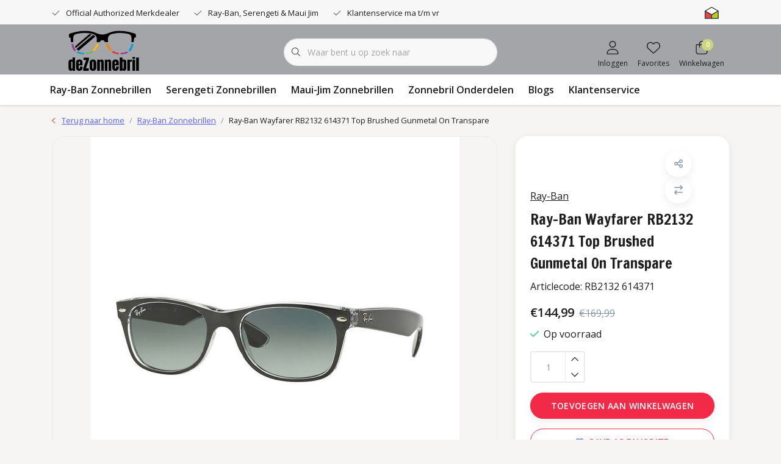

--- FILE ---
content_type: text/html;charset=utf-8
request_url: https://www.dezonnebril.nl/ray-ban-wayfarer-rb2132-614371-top-brushed-gunmeta.html
body_size: 22981
content:
<!DOCTYPE html>
<html lang="nl" data-theme='light'>
  <head>
        <meta charset="utf-8"/>
<!-- [START] 'blocks/head.rain' -->
<!--

  (c) 2008-2026 Lightspeed Netherlands B.V.
  http://www.lightspeedhq.com
  Generated: 01-01-2026 @ 03:32:13

-->
<link rel="canonical" href="https://www.dezonnebril.nl/ray-ban-wayfarer-rb2132-614371-top-brushed-gunmeta.html"/>
<link rel="alternate" href="https://www.dezonnebril.nl/index.rss" type="application/rss+xml" title="Nieuwe producten"/>
<meta name="robots" content="noodp,noydir"/>
<meta name="google-site-verification" content="Iwh-tLOYLOnw5N_4WSc_OkcEzyNv0Eipb4m3RVsnfpc"/>
<meta property="og:url" content="https://www.dezonnebril.nl/ray-ban-wayfarer-rb2132-614371-top-brushed-gunmeta.html?source=facebook"/>
<meta property="og:site_name" content="DeZonnebril.nl"/>
<meta property="og:title" content="Ray-Ban Wayfarer RB2132 614371 Top Brushed | deZonneBril.nl "/>
<meta property="og:description" content="Ray-Ban ✓ Official Ray-Ban Dealer ✓   ✓ Voor Een Vaste Lage Prijs ✓ Meerdere Kleuren ✓ Verschillende Maten ✓ deZonneBril.nl ✓"/>
<meta property="og:image" content="https://cdn.webshopapp.com/shops/294667/files/432836671/ray-ban-ray-ban-wayfarer-rb2132-614371-top-brushed.jpg"/>
<script src="https://www.powr.io/powr.js?external-type=lightspeed"></script>
<!--[if lt IE 9]>
<script src="https://cdn.webshopapp.com/assets/html5shiv.js?2025-02-20"></script>
<![endif]-->
<!-- [END] 'blocks/head.rain' -->
    	<title>Ray-Ban Wayfarer RB2132 614371 Top Brushed | deZonneBril.nl  - DeZonnebril.nl</title>
  <meta name="description" content="Ray-Ban ✓ Official Ray-Ban Dealer ✓   ✓ Voor Een Vaste Lage Prijs ✓ Meerdere Kleuren ✓ Verschillende Maten ✓ deZonneBril.nl ✓" />
  <meta name="keywords" content="Ray-Ban wayfarer rb2132 614371" />
	<meta http-equiv="X-UA-Compatible" content="IE=Edge">
  <meta name="viewport" content="width=device-width, initial-scale=1, shrink-to-fit=no">
	<meta name="theme-color" content="#f22a47">
	<meta name="msapplication-config" content="https://cdn.webshopapp.com/shops/294667/themes/184095/assets/browserconfig.xml?20251010140517">
	<meta name="google-site-verification" content="o17bhiwIJb4aQg5Q7Nn_ZQshyoSONJmGM7opj27OqEE" />
	<meta name="MobileOptimized" content="320">
	<meta name="HandheldFriendly" content="true">
  <meta property="og:title" content="Ray-Ban Wayfarer RB2132 614371 Top Brushed | deZonneBril.nl ">
  <meta property="og:type" content="website"> 
  <meta property="og:site_name" content="DeZonnebril.nl">
  <meta property="og:url" content="https://www.dezonnebril.nl/">
    <meta property="og:image" content="https://cdn.webshopapp.com/shops/294667/files/432836671/1000x1000x2/ray-ban-ray-ban-wayfarer-rb2132-614371-top-brushed.jpg">
  
			<link rel="preload" as="style" href="//fonts.googleapis.com/css?family=Francois%20One:300,400,600&amp;display=swap">
		<link rel="preload" as="style" href="//fonts.googleapis.com/css?family=Open%20Sans:300,400,600&amp;display=swap">
	<link rel="preconnect" href="https://fonts.googleapis.com">
	<link rel="preconnect" href="https://fonts.gstatic.com" crossorigin>
	<link rel="dns-prefetch" href="https://fonts.googleapis.com">
	<link rel="dns-prefetch" href="https://fonts.gstatic.com" crossorigin>

		<link href="//fonts.googleapis.com/css?family=Francois%20One:300,400,600&amp;display=swap" rel="stylesheet" media="all">
		<link href="//fonts.googleapis.com/css?family=Open%20Sans:300,400,600&amp;display=swap" rel="stylesheet" media="all">
	
	  	<link rel="preconnect" href="https://ajax.googleapis.com">	
	<link rel="preconnect" href="//kit.fontawesome.com" crossorigin>
 	<link rel="preconnect" href="https://cdn.webshopapp.com/">
	<link rel="preconnect" href="//assets.webshopapp.com/">
	<link rel="preconnect" href="//www.gstatic.com" crossorigin="anonymous">
  <link rel="dns-prefetch" href="https://ajax.googleapis.com">
	<link rel="dns-prefetch" href="//kit.fontawesome.com" crossorigin="anonymous">
	<link rel="dns-prefetch" href="https://cdn.webshopapp.com/">
	<link rel="dns-prefetch" href="https://assets.webshopapp.com">	
	<link rel="dns-prefetch" href="//www.gstatic.com" crossorigin="anonymous">
	<link rel="preload" as="script" href="https://cdn.webshopapp.com/shops/294667/themes/184095/assets/js-jquery-min.js?20251010140517">
	<link rel="preload" as="script" href="//cdn.webshopapp.com/shops/328021/files/396250402/script-min.js">
	<link rel="preload" as="script" href="//kit.fontawesome.com/6b345cc411.js" crossorigin="anonymous">
	<link rel="preload" as="style" href="https://cdn.webshopapp.com/shops/294667/themes/184095/assets/css-bootstrap-min.css?20251010140517" />
  <link rel="preload" as="style" href="https://cdn.webshopapp.com/shops/294667/themes/184095/assets/css-skeleton.css?20251010140517" />
	<link rel="preload" as="style" href="https://cdn.webshopapp.com/shops/294667/themes/184095/assets/css-swiper.css?20251010140517" />
	<link rel="preload" as="style" href="https://cdn.webshopapp.com/shops/294667/themes/184095/assets/css-theme.css?20251010140517" />
	<link rel="preload" as="style" href="https://cdn.webshopapp.com/shops/294667/themes/184095/assets/style.css?20251010140517" />
	<link rel="preload" as="script" href="https://cdn.webshopapp.com/shops/294667/themes/184095/assets/js-custom.js?20251010140517">
	<link rel="shortcut icon" type="image/x-icon" href="https://cdn.webshopapp.com/shops/294667/themes/184095/v/2443537/assets/favicon.ico?20241010134625">
	<link rel="apple-touch-icon" href="https://cdn.webshopapp.com/shops/294667/themes/184095/v/2443537/assets/favicon.ico?20241010134625">
	
	<link async rel="stylesheet" href="https://cdn.webshopapp.com/shops/294667/themes/184095/assets/css-gui-ls.css?20251010140517?948" media="all" />  <link rel="stylesheet" href="https://cdn.webshopapp.com/shops/294667/themes/184095/assets/css-bootstrap-min.css?20251010140517" media="all" />
	<script src="https://kit.fontawesome.com/6b345cc411.js" crossorigin="anonymous"></script>
	<link rel="stylesheet" href="https://cdn.webshopapp.com/shops/294667/themes/184095/assets/css-skeleton.css?20251010140517?137" media="all" />	<link rel="stylesheet" href="https://cdn.webshopapp.com/shops/294667/themes/184095/assets/css-swiper.css?20251010140517" media="all" />
	<link rel="stylesheet" href="https://cdn.webshopapp.com/shops/294667/themes/184095/assets/css-theme.css?20251010140517" media="all" />
	<link rel="stylesheet" href="https://cdn.webshopapp.com/shops/294667/themes/184095/assets/custom.css?20251010140517" media="all" />
			<script src="https://cdn.webshopapp.com/assets/jquery-1-9-1.js?2025-02-20"></script>
		<script defer src="https://cdn.webshopapp.com/assets/gui.js?2025-02-20"></script>
	<script type="application/ld+json">
[
	  {
    "@context": "https://schema.org/",
    "@type": "Organization",
    "url": "https://www.dezonnebril.nl/",
    "name": "DeZonnebril.nl",
    "legalName": "DeZonnebril.nl",
    "description": "Ray-Ban ✓ Official Ray-Ban Dealer ✓   ✓ Voor Een Vaste Lage Prijs ✓ Meerdere Kleuren ✓ Verschillende Maten ✓ deZonneBril.nl ✓",
    "logo": "https://cdn.webshopapp.com/shops/294667/themes/184095/v/2443377/assets/logo.png?20241010134625",
    "image": "https://cdn.webshopapp.com/shops/294667/themes/184095/v/2443393/assets/headline-1-image.jpg?20241010134625",
    "contactPoint": {
      "@type": "ContactPoint",
      "contactType": "Customer service",
      "telephone": "088 112 05 60"
    },
    "address": {
      "@type": "PostalAddress",
      "streetAddress": "Baander 24",
      "addressLocality": "Emmen",
      "postalCode": "7811 HJ",
      "addressCountry": "Nederland"
    }
  }
  ,
  {
    "@context": "https://schema.org/",
    "@type": "BreadcrumbList",
    "itemListElement":
    [
      {
        "@type": "ListItem",
        "position": 1,
        "item": {
          "@id": "https://www.dezonnebril.nl/",
          "name": "Home"
        }
      },
            {
        "@type": "ListItem",
        "position": 2,
        "item":	{
          "@id": "https://www.dezonnebril.nl/ray-ban-wayfarer-rb2132-614371-top-brushed-gunmeta.html",
          "name": "Ray-Ban Wayfarer RB2132 614371 Top Brushed Gunmetal On Transpare"
        }
      }          ]
  }
    ,
    {
      "@context": "https://schema.org/",
      "@type": "Product", 
      "name": "Ray-Ban Ray-Ban Wayfarer RB2132 614371 Top Brushed Gunmetal On Transpare",
      "url": "https://www.dezonnebril.nl/ray-ban-wayfarer-rb2132-614371-top-brushed-gunmeta.html",
      "productID": "144675378",
            "brand": {
        "@type": "Brand",
        "name": "Ray-Ban"
      },
                  "image": [
            "https://cdn.webshopapp.com/shops/294667/files/432836671/1500x1500x2/ray-ban-ray-ban-wayfarer-rb2132-614371-top-brushed.jpg"            ],
            "mpn": "RB2132 614371",            "offers": {
        "@type": "Offer",
        "price": "144.99",
        "url": "https://www.dezonnebril.nl/ray-ban-wayfarer-rb2132-614371-top-brushed-gunmeta.html",
        "priceValidUntil": "2027-01-01",
        "priceCurrency": "EUR",
                "availability": "https://schema.org/InStock",
        "inventoryLevel": "100"
              }
          }
      	]
</script>

  </head>
  <body class="body my-0 layout-custom">
    <div id="wrapper" class="wrapper">
              <header id="header" class="header header-usps  header-other header-navbar-below pb-lg-0 pb-2 transistion">
    <div class="header-usp py-2">
  <div class="container">
    <div class="row align-items-center">
      <div class="col-lg-7 col-12">
                        <div id="swiper-header-usp" class="usp-inner swiper-container swiper-header-usp" data-swiper="1" data-slidesperview="3" data-spacebetween="0" data-speed="1500" data-breakpoints="{&quot;0&quot;:{&quot;slidesPerView&quot;:1},&quot;481&quot;:{&quot;slidesPerView&quot;:2},&quot;992&quot;:{&quot;slidesPerView&quot;:&quot;auto&quot;}}">
          <div class="swiper-wrapper">
          <div class="swiper-slide"><div class="usp text-truncate mr-4"><i class="fal fa-check"></i>Official Authorized Merkdealer</div></div><div class="swiper-slide"><div class="usp text-truncate mr-4"><i class="fal fa-check"></i>Ray-Ban, Serengeti & Maui Jim</div></div><div class="swiper-slide"><div class="usp text-truncate mr-4"><i class="fal fa-check"></i>Klantenservice  ma t/m vr 9-17u</div></div>          </div>
        </div>
              </div>
            <div class="col-lg-5 col-12 d-lg-block d-none">
        <ul class="nav align-items-center justify-content-end ml-lg-auto">
                              <li class="top-nav-item text-right mx-3">
            <div class="img-hallmark ">
            <span style="background-image:url(https://cdn.webshopapp.com/shops/294667/themes/184095/assets/img-hallmarks.png?20251010140517);"></span>            </div>
          </li>
                                      </ul>
      </div>
          </div>
  </div>
</div>

    <div class="container text-truncate">
    <div class="row align-items-center">
            <div class="logo col-lg-4 col-7 order-1 py-2">
                	<a href="https://www.dezonnebril.nl/" title="DeZonnebril.nl Groot in Zonnebrillen en Spare-Parts. Nieuwe glazen pootjes oortips schroeven wij hebben het allemaal.">
	<img src="https://cdn.webshopapp.com/shops/294667/themes/184095/v/2443377/assets/logo.png?20241010134625" alt="DeZonnebril.nl Groot in Zonnebrillen en Spare-Parts. Nieuwe glazen pootjes oortips schroeven wij hebben het allemaal." width="170" height="90">
</a>

              </div>
                        <div class="col-lg-4 position-static my-lg-2 order-4 d-flex align-items-center">
        <div class="mobile-navigation"><a href="javascript:;" title="Menu" data-target="#sidenav-menu" class="d-lg-none d-inline-block mr-3"><i class="fal fa-bars text-secondary"></i></a></div>
                <div id="search" class="w-100">
   <form action="https://www.dezonnebril.nl/search/" method="get" id="formSearch" class="d-flex align-items-center">
     <a href="javascript:;" title="close" onclick="closeEverything();return false;" class="menu-close icon icon-shape"><i class="far fa-close"></i></a>
     <div class="form-group flex-fill mb-0 border">
	<div class="input-group border-0 overflow-hidden">
    <div class="input-group-text border-0 rounded-0"><i class="fal fa-search text-dark"></i></div>    <input class="form-control form-control-alternative form-icon border-0" value="" placeholder="Waar bent u op zoek naar" type="search" name="q" autocomplete="off">
  </div>
</div>

   </form>
  <div class="autocomplete">
         <div class="results shadow">
            <div class="container">
               <div class="row py-3">
                 <div class="col-lg-4 col-12 order-lg-1 order-1">
                     <div class="search-box">
                        <div class="title-box h4 mb-3">Ik ben op zoek naar</div>
                        <ul class="list-unstyled ism-results-list"></ul>
                     </div>
                  </div>
                  <div class="col-lg-8 col-12  order-lg-2 order-2">
                    <div class="title-box h4 mb-3">Zoekresultaten voor <b class="query">...</b></div>
                    <div class="products products-box products-livesearch clear"></div>
                    <div class="notfound">Geen producten gevonden...</div>
                    <a class="btn btn-secondary item-add-btn more clear" href="javascript:;" onclick="$('#formSearch').submit();" rel="nofollow">Bekijk alle resultaten</a>
                  </div>
               </div>
            </div>
         </div>
      </div>
</div>

              </div>
                  <div class="col-lg-4 justify-content-end col-5 position-static order-lg-4 order-3">
                <div id="header-items" class="navbar navbar-expand-lg p-0 position-static justify-content-end">
   <ul class="mobile-navigation justify-content-end order-lg-2 order-1 navbar-nav ml-lg-auto m-0">
      <li class="nav-item nav-account text-center mr-0">
                 					         <a href="https://www.dezonnebril.nl/account/" title="Inloggen" data-target="#sidenav-account" class="nav-link nav-link-icon"><i class="fal fa-lg fa-user"></i><small class="menu-text">Inloggen</small></a>
               </li>
            <li class="nav-item nav-favorites text-center mr-0">
         <a href="https://www.dezonnebril.nl/account/wishlist/" title="Favorites" class="nav-link nav-link-icon"><i class="fal fa-lg fa-heart"></i><small class="menu-text">Favorites</small></a>
      </li>
                        <li class="nav-item nav-cart mr-0 text-center">
         <a href="https://www.dezonnebril.nl/cart/" title="Winkelwagen" data-target="#sidenav-cart" class="nav-link nav-link-icon">
         <span class="badge badge-pill badge-secondary badge-header">0</span><i class="fal fa-lg fa-shopping-bag"></i><small class="menu-text">Winkelwagen</small>
         </a>
      </li>
   </ul>
</div>

      </div>
    </div>
  </div>
        <div class="navigation position-static col-12 order-4">
<div class="container position-relative">
  
	
<nav class="navbar navbar-3 navbar-expand-lg p-0 position-static text-truncate row">
  <div class="collapse navbar-collapse">
        				  <ul class="navbar-nav mr-0">
        <li class="nav-item mr-0">
      <a class="nav-link text-truncate" href="https://www.dezonnebril.nl/ray-ban-zonnebrillen/">Ray-Ban Zonnebrillen</a>
            			<div class="subnav ism-dropdown shadow">
  <div class="container position-relative">
    <div class="row">
            <div class="col-lg-9">
        <div class="row">  
                                                              <ul class="subnav-col col-6 col-lg-4 col-xl-3 list-unstyled m-0">
                    <li class="subitem text-truncate">
            <a href="https://www.dezonnebril.nl/ray-ban-zonnebrillen/ray-ban-aviator/" title="Ray-Ban Aviator"><strong>Ray-Ban Aviator</strong></a>
            <ul class="subnav-col list-unstyled m-0 mb-3">
                          </ul>
          </li>
                    <li class="subitem text-truncate">
            <a href="https://www.dezonnebril.nl/ray-ban-zonnebrillen/ray-ban-wayfarer/" title="Ray-Ban Wayfarer"><strong>Ray-Ban Wayfarer</strong></a>
            <ul class="subnav-col list-unstyled m-0 mb-3">
                          </ul>
          </li>
                    <li class="subitem text-truncate">
            <a href="https://www.dezonnebril.nl/ray-ban-zonnebrillen/ray-ban-clubmaster/" title="Ray-Ban Clubmaster"><strong>Ray-Ban Clubmaster</strong></a>
            <ul class="subnav-col list-unstyled m-0 mb-3">
                          </ul>
          </li>
                  </ul>
                <ul class="subnav-col col-6 col-lg-4 col-xl-3 list-unstyled m-0">
                    <li class="subitem text-truncate">
            <a href="https://www.dezonnebril.nl/ray-ban-zonnebrillen/ray-ban-icons/" title="Ray-Ban Icons"><strong>Ray-Ban Icons</strong></a>
            <ul class="subnav-col list-unstyled m-0 mb-3">
                          </ul>
          </li>
                    <li class="subitem text-truncate">
            <a href="https://www.dezonnebril.nl/ray-ban-zonnebrillen/ray-ban-highstreet/" title="Ray-Ban Highstreet"><strong>Ray-Ban Highstreet</strong></a>
            <ul class="subnav-col list-unstyled m-0 mb-3">
                          </ul>
          </li>
                    <li class="subitem text-truncate">
            <a href="https://www.dezonnebril.nl/ray-ban-zonnebrillen/ray-ban-active-lifestyle/" title="Ray-Ban Active Lifestyle"><strong>Ray-Ban Active Lifestyle</strong></a>
            <ul class="subnav-col list-unstyled m-0 mb-3">
                          </ul>
          </li>
                  </ul>
                <ul class="subnav-col col-6 col-lg-4 col-xl-3 list-unstyled m-0">
                    <li class="subitem text-truncate">
            <a href="https://www.dezonnebril.nl/ray-ban-zonnebrillen/ray-ban-youngster/" title="Ray-Ban Youngster"><strong>Ray-Ban Youngster</strong></a>
            <ul class="subnav-col list-unstyled m-0 mb-3">
                          </ul>
          </li>
                    <li class="subitem text-truncate">
            <a href="https://www.dezonnebril.nl/ray-ban-zonnebrillen/ray-ban-tech/" title="Ray-Ban Tech"><strong>Ray-Ban Tech</strong></a>
            <ul class="subnav-col list-unstyled m-0 mb-3">
                          </ul>
          </li>
                    <li class="subitem text-truncate">
            <a href="https://www.dezonnebril.nl/ray-ban-zonnebrillen/ray-ban-junior/" title="Ray-Ban Junior"><strong>Ray-Ban Junior</strong></a>
            <ul class="subnav-col list-unstyled m-0 mb-3">
                          </ul>
          </li>
                  </ul>
                <ul class="subnav-col col-6 col-lg-4 col-xl-3 list-unstyled m-0">
                    <li class="subitem text-truncate">
            <a href="https://www.dezonnebril.nl/ray-ban-zonnebrillen/ray-ban-square/" title="Ray-Ban Square"><strong>Ray-Ban Square</strong></a>
            <ul class="subnav-col list-unstyled m-0 mb-3">
                          </ul>
          </li>
                    <li class="subitem text-truncate">
            <a href="https://www.dezonnebril.nl/ray-ban-zonnebrillen/ray-ban-overige-modellen/" title="Ray-Ban Overige Modellen"><strong>Ray-Ban Overige Modellen</strong></a>
            <ul class="subnav-col list-unstyled m-0 mb-3">
                          </ul>
          </li>
                    <li class="subitem text-truncate">
            <a href="https://www.dezonnebril.nl/ray-ban-zonnebrillen/ray-ban-ja-jo/" title="Ray-Ban Ja-Jo"><strong>Ray-Ban Ja-Jo</strong></a>
            <ul class="subnav-col list-unstyled m-0 mb-3">
                          </ul>
          </li>
                  </ul>
                      </div>
      </div>
                  <div class="subnav-col col-lg-3 col-6 justify-self-end list-unstyled ml-auto">
        <div class="title-box d-flex align-items-center justify-content-between mb-2">Topmerken<a href="https://www.dezonnebril.nl/brands/" title="Topmerken" class="btn-link small">Alle merken</a></div>
        <div class="content-box row no-gutters mb-3">
                    	                                                <div class="col-lg-4 col-12">
              <a href="https://www.dezonnebril.nl/brands/maui-jim/" title="Maui Jim" class="d-block m-1 brand-border">
                                			      <img src="https://cdn.webshopapp.com/shops/294667/files/317795475/103x47x1/maui-jim.jpg" data-src="https://cdn.webshopapp.com/shops/294667/files/317795475/103x47x1/maui-jim.jpg" loading="lazy" class="img-fluid border lazy" alt="Image" width="103" height="47" >
  
                              </a>
            </div>
                    	                                                <div class="col-lg-4 col-12">
              <a href="https://www.dezonnebril.nl/brands/ray-ban/" title="Ray-Ban" class="d-block m-1 brand-border">
                                			      <img src="https://cdn.webshopapp.com/shops/294667/files/466597327/103x47x1/ray-ban.jpg" data-src="https://cdn.webshopapp.com/shops/294667/files/466597327/103x47x1/ray-ban.jpg" loading="lazy" class="img-fluid border lazy" alt="Image" width="103" height="47" >
  
                              </a>
            </div>
                    	                                                <div class="col-lg-4 col-12">
              <a href="https://www.dezonnebril.nl/brands/serengeti/" title="Serengeti" class="d-block m-1 brand-border">
                                			      <img src="https://cdn.webshopapp.com/shops/294667/files/466597271/103x47x1/serengeti.jpg" data-src="https://cdn.webshopapp.com/shops/294667/files/466597271/103x47x1/serengeti.jpg" loading="lazy" class="img-fluid border lazy" alt="Image" width="103" height="47" >
  
                              </a>
            </div>
                  </div>
              </div>
          </div>
    <div class="button-box col-12 my-3 text-center">					
		  <a href="https://www.dezonnebril.nl/ray-ban-zonnebrillen/" class="btn btn-secondary btn-icon  rounded-pill" title="Bekijk alle categorieën" >Bekijk alle categorieën</a>
</div>
  </div>
</div>

    </li>
            <li class="nav-item mr-0">
      <a class="nav-link text-truncate" href="https://www.dezonnebril.nl/serengeti-zonnebrillen/">Serengeti Zonnebrillen</a>
            			<div class="subnav ism-dropdown shadow">
  <div class="container position-relative">
    <div class="row">
            <div class="col-lg-9">
        <div class="row">  
                                                              <ul class="subnav-col col-6 col-lg-4 col-xl-3 list-unstyled m-0">
                    <li class="subitem text-truncate">
            <a href="https://www.dezonnebril.nl/serengeti-zonnebrillen/serengeti-agata/" title="Serengeti Agata"><strong>Serengeti Agata</strong></a>
            <ul class="subnav-col list-unstyled m-0 mb-3">
                          </ul>
          </li>
                    <li class="subitem text-truncate">
            <a href="https://www.dezonnebril.nl/serengeti-zonnebrillen/serengeti-arlie/" title="Serengeti Arlie"><strong>Serengeti Arlie</strong></a>
            <ul class="subnav-col list-unstyled m-0 mb-3">
                          </ul>
          </li>
                    <li class="subitem text-truncate">
            <a href="https://www.dezonnebril.nl/serengeti-zonnebrillen/serengeti-boron/" title="Serengeti Boron"><strong>Serengeti Boron</strong></a>
            <ul class="subnav-col list-unstyled m-0 mb-3">
                          </ul>
          </li>
                  </ul>
                <ul class="subnav-col col-6 col-lg-4 col-xl-3 list-unstyled m-0">
                    <li class="subitem text-truncate">
            <a href="https://www.dezonnebril.nl/serengeti-zonnebrillen/serengeti-carrara/" title="Serengeti Carrara"><strong>Serengeti Carrara</strong></a>
            <ul class="subnav-col list-unstyled m-0 mb-3">
                          </ul>
          </li>
                    <li class="subitem text-truncate">
            <a href="https://www.dezonnebril.nl/serengeti-zonnebrillen/serengeti-carroll-large/" title="Serengeti Carroll Large"><strong>Serengeti Carroll Large</strong></a>
            <ul class="subnav-col list-unstyled m-0 mb-3">
                          </ul>
          </li>
                    <li class="subitem text-truncate">
            <a href="https://www.dezonnebril.nl/serengeti-zonnebrillen/serengeti-charlton/" title="Serengeti Charlton"><strong>Serengeti Charlton</strong></a>
            <ul class="subnav-col list-unstyled m-0 mb-3">
                          </ul>
          </li>
                  </ul>
                <ul class="subnav-col col-6 col-lg-4 col-xl-3 list-unstyled m-0">
                    <li class="subitem text-truncate">
            <a href="https://www.dezonnebril.nl/serengeti-zonnebrillen/serengeti-delio/" title="Serengeti Delio"><strong>Serengeti Delio</strong></a>
            <ul class="subnav-col list-unstyled m-0 mb-3">
                          </ul>
          </li>
                    <li class="subitem text-truncate">
            <a href="https://www.dezonnebril.nl/serengeti-zonnebrillen/serengeti-geary/" title="Serengeti Geary"><strong>Serengeti Geary</strong></a>
            <ul class="subnav-col list-unstyled m-0 mb-3">
                          </ul>
          </li>
                    <li class="subitem text-truncate">
            <a href="https://www.dezonnebril.nl/serengeti-zonnebrillen/serengeti-hamel/" title="Serengeti Hamel"><strong>Serengeti Hamel</strong></a>
            <ul class="subnav-col list-unstyled m-0 mb-3">
                          </ul>
          </li>
                  </ul>
                <ul class="subnav-col col-6 col-lg-4 col-xl-3 list-unstyled m-0">
                    <li class="subitem text-truncate">
            <a href="https://www.dezonnebril.nl/serengeti-zonnebrillen/serengeti-hayworth/" title="Serengeti Hayworth"><strong>Serengeti Hayworth</strong></a>
            <ul class="subnav-col list-unstyled m-0 mb-3">
                          </ul>
          </li>
                    <li class="subitem text-truncate">
            <a href="https://www.dezonnebril.nl/serengeti-zonnebrillen/serengeti-lenwood/" title="Serengeti Lenwood"><strong>Serengeti Lenwood</strong></a>
            <ul class="subnav-col list-unstyled m-0 mb-3">
                          </ul>
          </li>
                    <li class="subitem text-truncate">
            <a href="https://www.dezonnebril.nl/serengeti-zonnebrillen/serengeti-loy/" title="Serengeti Loy"><strong>Serengeti Loy</strong></a>
            <ul class="subnav-col list-unstyled m-0 mb-3">
                          </ul>
          </li>
                  </ul>
                      </div>
      </div>
                  <div class="subnav-col col-lg-3 col-6 justify-self-end list-unstyled ml-auto">
        <div class="title-box d-flex align-items-center justify-content-between mb-2">Topmerken<a href="https://www.dezonnebril.nl/brands/" title="Topmerken" class="btn-link small">Alle merken</a></div>
        <div class="content-box row no-gutters mb-3">
                    	                                                <div class="col-lg-4 col-12">
              <a href="https://www.dezonnebril.nl/brands/maui-jim/" title="Maui Jim" class="d-block m-1 brand-border">
                                			      <img src="https://cdn.webshopapp.com/shops/294667/files/317795475/103x47x1/maui-jim.jpg" data-src="https://cdn.webshopapp.com/shops/294667/files/317795475/103x47x1/maui-jim.jpg" loading="lazy" class="img-fluid border lazy" alt="Image" width="103" height="47" >
  
                              </a>
            </div>
                    	                                                <div class="col-lg-4 col-12">
              <a href="https://www.dezonnebril.nl/brands/ray-ban/" title="Ray-Ban" class="d-block m-1 brand-border">
                                			      <img src="https://cdn.webshopapp.com/shops/294667/files/466597327/103x47x1/ray-ban.jpg" data-src="https://cdn.webshopapp.com/shops/294667/files/466597327/103x47x1/ray-ban.jpg" loading="lazy" class="img-fluid border lazy" alt="Image" width="103" height="47" >
  
                              </a>
            </div>
                    	                                                <div class="col-lg-4 col-12">
              <a href="https://www.dezonnebril.nl/brands/serengeti/" title="Serengeti" class="d-block m-1 brand-border">
                                			      <img src="https://cdn.webshopapp.com/shops/294667/files/466597271/103x47x1/serengeti.jpg" data-src="https://cdn.webshopapp.com/shops/294667/files/466597271/103x47x1/serengeti.jpg" loading="lazy" class="img-fluid border lazy" alt="Image" width="103" height="47" >
  
                              </a>
            </div>
                  </div>
              </div>
          </div>
    <div class="button-box col-12 my-3 text-center">					
		  <a href="https://www.dezonnebril.nl/serengeti-zonnebrillen/" class="btn btn-secondary btn-icon  rounded-pill" title="Bekijk alle categorieën" >Bekijk alle categorieën</a>
</div>
  </div>
</div>

    </li>
            <li class="nav-item mr-0">
      <a class="nav-link text-truncate" href="https://www.dezonnebril.nl/maui-jim-zonnebrillen/">Maui-Jim Zonnebrillen</a>
            			<div class="subnav ism-dropdown shadow">
  <div class="container position-relative">
    <div class="row">
            <div class="col-lg-9">
        <div class="row">  
                                                              <ul class="subnav-col col-6 col-lg-4 col-xl-3 list-unstyled m-0">
                    <li class="subitem text-truncate">
            <a href="https://www.dezonnebril.nl/maui-jim-zonnebrillen/maui-jim-byron-bay/" title="Maui Jim Byron Bay"><strong>Maui Jim Byron Bay</strong></a>
            <ul class="subnav-col list-unstyled m-0 mb-3">
                          </ul>
          </li>
                    <li class="subitem text-truncate">
            <a href="https://www.dezonnebril.nl/maui-jim-zonnebrillen/maui-jim-castles/" title="Maui Jim Castles"><strong>Maui Jim Castles</strong></a>
            <ul class="subnav-col list-unstyled m-0 mb-3">
                          </ul>
          </li>
                    <li class="subitem text-truncate">
            <a href="https://www.dezonnebril.nl/maui-jim-zonnebrillen/maui-jim-cliff-house/" title="Maui Jim Cliff House"><strong>Maui Jim Cliff House</strong></a>
            <ul class="subnav-col list-unstyled m-0 mb-3">
                          </ul>
          </li>
                  </ul>
                <ul class="subnav-col col-6 col-lg-4 col-xl-3 list-unstyled m-0">
                    <li class="subitem text-truncate">
            <a href="https://www.dezonnebril.nl/maui-jim-zonnebrillen/maui-jim-mavericks/" title="Maui Jim Mavericks"><strong>Maui Jim Mavericks</strong></a>
            <ul class="subnav-col list-unstyled m-0 mb-3">
                          </ul>
          </li>
                    <li class="subitem text-truncate">
            <a href="https://www.dezonnebril.nl/maui-jim-zonnebrillen/maui-jim-southern-cross/" title="Maui Jim Southern Cross"><strong>Maui Jim Southern Cross</strong></a>
            <ul class="subnav-col list-unstyled m-0 mb-3">
                          </ul>
          </li>
                    <li class="subitem text-truncate">
            <a href="https://www.dezonnebril.nl/maui-jim-zonnebrillen/maui-jim-sugar-cane/" title="Maui Jim Sugar Cane"><strong>Maui Jim Sugar Cane</strong></a>
            <ul class="subnav-col list-unstyled m-0 mb-3">
                          </ul>
          </li>
                  </ul>
                <ul class="subnav-col col-6 col-lg-4 col-xl-3 list-unstyled m-0">
                    <li class="subitem text-truncate">
            <a href="https://www.dezonnebril.nl/maui-jim-zonnebrillen/maui-jim-kanaio-coast/" title="Maui Jim Kanaio Coast"><strong>Maui Jim Kanaio Coast</strong></a>
            <ul class="subnav-col list-unstyled m-0 mb-3">
                          </ul>
          </li>
                    <li class="subitem text-truncate">
            <a href="https://www.dezonnebril.nl/maui-jim-zonnebrillen/maui-jim-starfish/" title="Maui Jim Starfish"><strong>Maui Jim Starfish</strong></a>
            <ul class="subnav-col list-unstyled m-0 mb-3">
                          </ul>
          </li>
                    <li class="subitem text-truncate">
            <a href="https://www.dezonnebril.nl/maui-jim-zonnebrillen/maui-jim-orchid/" title="Maui Jim Orchid"><strong>Maui Jim Orchid</strong></a>
            <ul class="subnav-col list-unstyled m-0 mb-3">
                          </ul>
          </li>
                  </ul>
                <ul class="subnav-col col-6 col-lg-4 col-xl-3 list-unstyled m-0">
                    <li class="subitem text-truncate">
            <a href="https://www.dezonnebril.nl/maui-jim-zonnebrillen/maui-jim-ocean/" title="Maui Jim Ocean"><strong>Maui Jim Ocean</strong></a>
            <ul class="subnav-col list-unstyled m-0 mb-3">
                          </ul>
          </li>
                    <li class="subitem text-truncate">
            <a href="https://www.dezonnebril.nl/maui-jim-zonnebrillen/maui-jim-banyans/" title="Maui Jim Banyans"><strong>Maui Jim Banyans</strong></a>
            <ul class="subnav-col list-unstyled m-0 mb-3">
                          </ul>
          </li>
                    <li class="subitem text-truncate">
            <a href="https://www.dezonnebril.nl/maui-jim-zonnebrillen/maui-jim-red-sands/" title="Maui Jim Red Sands"><strong>Maui Jim Red Sands</strong></a>
            <ul class="subnav-col list-unstyled m-0 mb-3">
                          </ul>
          </li>
                  </ul>
                      </div>
      </div>
                  <div class="subnav-col col-lg-3 col-6 justify-self-end list-unstyled ml-auto">
        <div class="title-box d-flex align-items-center justify-content-between mb-2">Topmerken<a href="https://www.dezonnebril.nl/brands/" title="Topmerken" class="btn-link small">Alle merken</a></div>
        <div class="content-box row no-gutters mb-3">
                    	                                                <div class="col-lg-4 col-12">
              <a href="https://www.dezonnebril.nl/brands/maui-jim/" title="Maui Jim" class="d-block m-1 brand-border">
                                			      <img src="https://cdn.webshopapp.com/shops/294667/files/317795475/103x47x1/maui-jim.jpg" data-src="https://cdn.webshopapp.com/shops/294667/files/317795475/103x47x1/maui-jim.jpg" loading="lazy" class="img-fluid border lazy" alt="Image" width="103" height="47" >
  
                              </a>
            </div>
                    	                                                <div class="col-lg-4 col-12">
              <a href="https://www.dezonnebril.nl/brands/ray-ban/" title="Ray-Ban" class="d-block m-1 brand-border">
                                			      <img src="https://cdn.webshopapp.com/shops/294667/files/466597327/103x47x1/ray-ban.jpg" data-src="https://cdn.webshopapp.com/shops/294667/files/466597327/103x47x1/ray-ban.jpg" loading="lazy" class="img-fluid border lazy" alt="Image" width="103" height="47" >
  
                              </a>
            </div>
                    	                                                <div class="col-lg-4 col-12">
              <a href="https://www.dezonnebril.nl/brands/serengeti/" title="Serengeti" class="d-block m-1 brand-border">
                                			      <img src="https://cdn.webshopapp.com/shops/294667/files/466597271/103x47x1/serengeti.jpg" data-src="https://cdn.webshopapp.com/shops/294667/files/466597271/103x47x1/serengeti.jpg" loading="lazy" class="img-fluid border lazy" alt="Image" width="103" height="47" >
  
                              </a>
            </div>
                  </div>
              </div>
          </div>
    <div class="button-box col-12 my-3 text-center">					
		  <a href="https://www.dezonnebril.nl/maui-jim-zonnebrillen/" class="btn btn-secondary btn-icon  rounded-pill" title="Bekijk alle categorieën" >Bekijk alle categorieën</a>
</div>
  </div>
</div>

    </li>
            <li class="nav-item mr-0">
      <a class="nav-link text-truncate" href="https://www.dezonnebril.nl/zonnebril-onderdelen/">Zonnebril Onderdelen</a>
            			<div class="subnav ism-dropdown shadow">
  <div class="container position-relative">
    <div class="row">
            <div class="col-lg-9">
        <div class="row">  
                                                              <ul class="subnav-col col-6 col-lg-4 col-xl-3 list-unstyled m-0">
                    <li class="subitem text-truncate">
            <a href="https://www.dezonnebril.nl/zonnebril-onderdelen/ray-ban-onderdelen-9842872/" title="Ray-Ban onderdelen"><strong>Ray-Ban onderdelen</strong></a>
            <ul class="subnav-col list-unstyled m-0 mb-3">
                          </ul>
          </li>
                  </ul>
                <ul class="subnav-col col-6 col-lg-4 col-xl-3 list-unstyled m-0">
                    <li class="subitem text-truncate">
            <a href="https://www.dezonnebril.nl/zonnebril-onderdelen/serengeti-onderdelen/" title="Serengeti onderdelen"><strong>Serengeti onderdelen</strong></a>
            <ul class="subnav-col list-unstyled m-0 mb-3">
                          </ul>
          </li>
                  </ul>
                <ul class="subnav-col col-6 col-lg-4 col-xl-3 list-unstyled m-0">
                    <li class="subitem text-truncate">
            <a href="https://www.dezonnebril.nl/zonnebril-onderdelen/maui-jim-onderdelen/" title="Maui Jim onderdelen"><strong>Maui Jim onderdelen</strong></a>
            <ul class="subnav-col list-unstyled m-0 mb-3">
                          </ul>
          </li>
                  </ul>
                      </div>
      </div>
                  <div class="subnav-col col-lg-3 col-6 justify-self-end list-unstyled ml-auto">
        <div class="title-box d-flex align-items-center justify-content-between mb-2">Topmerken<a href="https://www.dezonnebril.nl/brands/" title="Topmerken" class="btn-link small">Alle merken</a></div>
        <div class="content-box row no-gutters mb-3">
                    	                                                <div class="col-lg-4 col-12">
              <a href="https://www.dezonnebril.nl/brands/maui-jim/" title="Maui Jim" class="d-block m-1 brand-border">
                                			      <img src="https://cdn.webshopapp.com/shops/294667/files/317795475/103x47x1/maui-jim.jpg" data-src="https://cdn.webshopapp.com/shops/294667/files/317795475/103x47x1/maui-jim.jpg" loading="lazy" class="img-fluid border lazy" alt="Image" width="103" height="47" >
  
                              </a>
            </div>
                    	                                                <div class="col-lg-4 col-12">
              <a href="https://www.dezonnebril.nl/brands/ray-ban/" title="Ray-Ban" class="d-block m-1 brand-border">
                                			      <img src="https://cdn.webshopapp.com/shops/294667/files/466597327/103x47x1/ray-ban.jpg" data-src="https://cdn.webshopapp.com/shops/294667/files/466597327/103x47x1/ray-ban.jpg" loading="lazy" class="img-fluid border lazy" alt="Image" width="103" height="47" >
  
                              </a>
            </div>
                    	                                                <div class="col-lg-4 col-12">
              <a href="https://www.dezonnebril.nl/brands/serengeti/" title="Serengeti" class="d-block m-1 brand-border">
                                			      <img src="https://cdn.webshopapp.com/shops/294667/files/466597271/103x47x1/serengeti.jpg" data-src="https://cdn.webshopapp.com/shops/294667/files/466597271/103x47x1/serengeti.jpg" loading="lazy" class="img-fluid border lazy" alt="Image" width="103" height="47" >
  
                              </a>
            </div>
                  </div>
              </div>
          </div>
    <div class="button-box col-12 my-3 text-center">					
		  <a href="https://www.dezonnebril.nl/zonnebril-onderdelen/" class="btn btn-secondary btn-icon  rounded-pill" title="Bekijk alle categorieën" >Bekijk alle categorieën</a>
</div>
  </div>
</div>

    </li>
                <li class="nav-item mr-0">
      <a class="nav-link" href="https://www.dezonnebril.nl/blogs/ray-ban-zonnebrillen/">Blogs</a>
      <div class="subnav ism-dropdown transistion shadow">
        <div class="container position-relative">
                                        	                                <div class="title-box h4 mb-3 text-left">Ray-Ban zonnebrillen</div>
            <div class="content-box mb-3">
              <div class="row">
                            <ul class="subnav-col col-lg-3 col-6 list-unstyled px-4 m-0">
                                <li class="subitem position-relative overflow-hidden shadow">
                  <a href="https://www.dezonnebril.nl/blogs/ray-ban-zonnebrillen/zonnebrillen/" title="Zonnebrillen">
                    			      <img src="https://cdn.webshopapp.com/shops/294667/files/466671198/300x174x2/image.jpg" data-src="https://cdn.webshopapp.com/shops/294667/files/466671198/300x174x2/image.jpg" loading="lazy" class="bg-light rounded" alt="Zonnebrillen" width="300" height="174" >
  
                  </a>
                  					
		  <a href="https://www.dezonnebril.nl/blogs/ray-ban-zonnebrillen/zonnebrillen/" class="btn btn-link btn-block py-3 text-truncate  rounded-pill" title="Zonnebrillen" >Zonnebrillen</a>

                </li>
                              </ul>
                            </div>
            </div>
                    </div>
        <div class="button-box text-center py-3">					
		  <a href="https://www.dezonnebril.nl/blogs/ray-ban-zonnebrillen/" class="btn btn-secondary btn-icon  rounded-pill" title="Bekijk alle posts" >Bekijk alle posts</a>
</div>
      </div>
    </li>
        

        <li class="nav-item"><a class="nav-link" href="https://www.dezonnebril.nl/service/" title="Klantenservice">Klantenservice</a></li>
  </ul>
  
  </div>
</nav>


  </div>
</div>

        </header>





        <div id="content-normal" class=" luxy-half luxy-full">
          <div class="ism-messages">
  </div>                      <!-- PRODUCT META -->
<!-- PRODUCT TEMPLATE -->
<section id="section-productpage" class="section section-productpage pt-3">
  <div class="container">
            <div class="productpage productpage-144675378">
    <div class="row mb-lg-4">
      <div class="col-12">
        <div class="product-breadcrumbs"><nav aria-label="breadcrumb">
  <ol class="breadcrumb small p-0 mb-0 pb-3">
    <li class="breadcrumb-item">
      <a href="https://www.dezonnebril.nl/" title="Terug naar home"><div class="back-icon d-inline-block"><i class="far fa-sm fa-chevron-left text-primary"></i></div><u class="ml-2">Terug naar home</u></a>
    </li>
                                                                                <li class="breadcrumb-item"><a href="https://www.dezonnebril.nl/ray-ban-zonnebrillen/"><u>Ray-Ban Zonnebrillen</u></a></li>
      <li class="breadcrumb-item"><a class="last">Ray-Ban Wayfarer RB2132 614371 Top Brushed Gunmetal On Transpare</a></li>
                                                                            </ol>
</nav></div>
      	      </div>
            <div class="col-lg-4 col-12 order-2">
        <div class="product-details">
   				<div class="product-details-inner shadow p-lg-4 p-3 mb-4">
      			            	<div class="row align-items-end justify-content-between mb-2 mt-lg-0 mt-3">
    <div class="product-fulltitle col-lg-8 col-8">
      <div class="product-brand mt-2 mr-2"><a href="https://www.dezonnebril.nl/brands/ray-ban/" title="Ray-Ban" class="text-body text-underline">Ray-Ban</a></div>		</div>
    <div class="productpage-icons col-lg-4 col-4">
            <a href="#" title="Delen" rel="nofollow" class="product-share shadow transistion" data-container="body" data-trigger="hover" data-toggle="popover" data-placement="top" data-html="true" data-content="&lt;ul class=&quot;list-unstyled d-flex align-items-center&quot;&gt;<br />
        &lt;li class=&quot;fb&quot;&gt;&lt;a onclick=&quot;return !window.open(this.href,&quot;Ray-Ban Wayfarer RB2132 614371 Top Brushed Gunmetal On Transpare&quot;, &quot;width=500,height=500&quot;)&quot; target=&quot;_blank&quot; rel=&quot;noopener&quot; class=&quot;icon icon-shape shadow mr-2&quot; href=&quot;https://www.facebook.com/sharer/sharer.php?u=https://www.dezonnebril.nl/ray-ban-wayfarer-rb2132-614371-top-brushed-gunmeta.html&quot;&gt;&lt;i class=&quot;fab fa-facebook&quot;&gt;&lt;/i&gt;&lt;/a&gt;&lt;/li&gt;<br />
        &lt;li class=&quot;tw&quot;&gt;&lt;a onclick=&quot;return !window.open(this.href,&quot;Ray-Ban Wayfarer RB2132 614371 Top Brushed Gunmetal On Transpare&quot;, &quot;width=500,height=500&quot;)&quot; target=&quot;_blank&quot; rel=&quot;noopener&quot; class=&quot;icon icon-shape shadow mr-2&quot; href=&quot;https://twitter.com/home?status=https://www.dezonnebril.nl/ray-ban-wayfarer-rb2132-614371-top-brushed-gunmeta.html&quot;&gt;&lt;i class=&quot;fab fa-twitter&quot;&gt;&lt;/i&gt;&lt;/a&gt;&lt;/li&gt;<br />
        &lt;li class=&quot;whatsapp&quot;&gt;&lt;a href=&quot;https://api.whatsapp.com/send?text=Ray-Ban Wayfarer RB2132 614371 Top Brushed Gunmetal On Transpare%3A+https://www.dezonnebril.nl/ray-ban-wayfarer-rb2132-614371-top-brushed-gunmeta.html&quot; target=&quot;_blank&quot; rel=&quot;noopener&quot; class=&quot;icon icon-shape shadow mr-2&quot;&gt;&lt;i class=&quot;fab fa-whatsapp&quot;&gt;&lt;/i&gt;&lt;/a&gt;&lt;/li&gt;<br />
        &lt;li class=&quot;pinterest&quot;&gt;&lt;a onclick=&quot;return !window.open(this.href,&quot;Ray-Ban Wayfarer RB2132 614371 Top Brushed Gunmetal On Transpare&quot;, &quot;width=500,height=500&quot;)&quot; target=&quot;_blank&quot; rel=&quot;noopener&quot; href=&quot;http://pinterest.com/pin/create/button/?url=https://www.dezonnebril.nl/ray-ban-wayfarer-rb2132-614371-top-brushed-gunmeta.html&amp;description=&quot; class=&quot;icon icon-shape shadow&quot;&gt;&lt;i class=&quot;fab fa-pinterest&quot;&gt;&lt;/i&gt;&lt;/a&gt;&lt;/li&gt;<br />
      &lt;/ul&gt;" tabindex="0" role="button">
      	<i class="far fa-share-alt text-muted"></i>
      </a>
                  <a href="https://www.dezonnebril.nl/compare/add/285509887/" title="Toevoegen aan vergelijking" rel="nofollow" class="product-compare shadow position-relative transistion">
              	<i class="far fa-exchange text-muted"></i>
      </a>
    </div>
  </div>
	<h1 class="product-title h4">Ray-Ban Wayfarer RB2132 614371 Top Brushed Gunmetal On Transpare</h1>
	  <div class="d-flex align-items-center mb-3">
        <div class="product-code mr-2">
            <span>Articlecode: </span>RB2132 614371
          </div>
              </div>
	



     				 

<section id="product-cart-details" class="section section-productcartdetails py-0">
  <form action="https://www.dezonnebril.nl/cart/add/285509887/" id="product_configure_form" method="post">
     <div class="product-custom d-none">
                               		<input type="hidden" name="bundle_id" id="product_configure_bundle_id" value="">
            </div>
     <div class="product-price">		<div class="product-price">
  <div class="price-new d-inline-block font-weight-bold">€144,99</div>
  <s class="price-old text-muted ml-1">€169,99</s>    	  
  </div>
</div>
          	      <div class="product-stock d-flex align-items-center my-2 mb-3">
                          <i class="far fa-check text-success mr-2"></i>Op voorraad                      </div>
               <div class="product-cart">
        <div class="d-xxl-flex align-items-center">
                      <div class="quantity bg-white border d-flex align-items-center mr-3 mb-3">
              <input type="text" name="quantity" class="form-control border-0 text-center" value="1" size="4" />
              <div class="change border-left d-flex flex-lg-column flex-row">
                 <a href="javascript:;" onclick="updateQuantity('up');" class="up order-lg-1 order-2 px-lg-2 px-3"><i class="far fa-sm fa-chevron-up text-dark"></i></a>
                 <a href="javascript:;" onclick="updateQuantity('down');" class="down order-lg-2 order-1 px-lg-2 px-3"><i class="far fa-sm fa-chevron-down text-dark"></i></a>
              </div>
           </div>
          					
		  <a href="javascript:;" class="btn btn-block btn-primary btn-cart rounded-pill btn-icon shadow  rounded-pill" onclick="ism_addtocart($(this));return false;" title="Toevoegen aan winkelwagen" >Toevoegen aan winkelwagen</a>

                  </div>
        <div class="align-items-center mt-3">
                      					
		  <a href="https://www.dezonnebril.nl/account/wishlistAdd/144675378/?variant_id=285509887" class="btn btn-wishlist btn-block btn-outline-primary rounded-pill btn-icon 0 rounded-pill" title="Save as favorite" ><i class="far fa-heart mr-2"></i>Save as favorite</a>

        </div>
     </div>
  </form>
</section>


          </div>
                    <div class="product-usp">
            <ul class="list-unstyled">
              <li class="mb-2"><i class="far fa-check text-success mr-2"></i>Authorized Dealer</li><li class="mb-2"><i class="far fa-check text-success mr-2"></i>Persoonlijk advies</li><li class="mb-2"><i class="far fa-check text-success mr-2"></i>Uitsluitend Originele Producten</li><li class="mb-2"><i class="far fa-check text-success mr-2"></i>Nieuwste collecties</li>            </ul>
          </div>
                  </div>
      </div>
            <div class="col-lg-8 col-12 order-1">
        
	  	    <section id="product-images" class="section section-productimages py-0">
    <div class="product-image position-relative">
                                    <div class="product-img text-center">
               <div class="product-image mb-lg-4">
                  <a href="https://cdn.webshopapp.com/shops/294667/files/432836671/image.jpg" title="Ray-Ban Wayfarer RB2132 614371 Top Brushed Gunmetal On Transpare" class="border d-block" data-fancybox="gallery" data-src="https://cdn.webshopapp.com/shops/294667/files/432836671/image.jpg" data-caption="Ray-Ban Wayfarer RB2132 614371 Top Brushed Gunmetal On Transpare">			      <picture>
    <source media="(max-width:480px)" srcset="https://cdn.webshopapp.com/shops/294667/files/432836671/480x550x1/ray-ban-ray-ban-wayfarer-rb2132-614371-top-brushed.jpg"><source media="(max-width:768px)" srcset="https://cdn.webshopapp.com/shops/294667/files/432836671/605x605x2/ray-ban-ray-ban-wayfarer-rb2132-614371-top-brushed.jpg">    <img src="https://cdn.webshopapp.com/shops/294667/files/432836671/605x605x2/ray-ban-ray-ban-wayfarer-rb2132-614371-top-brushed.jpg" data-src="https://cdn.webshopapp.com/shops/294667/files/432836671/605x605x2/ray-ban-ray-ban-wayfarer-rb2132-614371-top-brushed.jpg" loading="lazy" class="img-fluid" alt="Ray-Ban Ray-Ban Wayfarer RB2132 614371 Top Brushed Gunmetal On Transpare" width="605" height="605" >
  </picture>
  </a>
               </div>
            </div>
                            </div>
  </section>



                        <div class="product-tabs d-lg-block d-none">
          <div class="product-navigation border-bottom py-3 d-lg-flex flex-grow-1">
                                      <div class="product-navigation-item mr-4"><a href="#block-content" title="Product informatie" class="product-navigation-link text-primary scroll">Product informatie</a></div>
                                              </div>
        </div>
                
                <div id="block-content" class="block-box block-content pt-4">
          <div class="title-box h4">Product informatie</div>
          <div class="content-box">
                                                <div class="block-description">
              <strong class="d-block">Beschrijving</strong>
              Ray-Ban ✓ Official Ray-Ban Dealer ✓   ✓ Voor Een Vaste Lage Prijs ✓ Meerdere Kleuren ✓ Verschillende Maten ✓ deZonneBril.nl ✓
            </div>
                                                <div id="block-tags" class="block-tags mb-3">
              <a href="https://www.dezonnebril.nl/tags/wayfarer/" title="Wayfarer" class="btn-link">#wayfarer</a>            </div>
                        <div class="block-information">
            <p class="articlecode mb-1">Artikelnummer: RB2132 614371</p>                                                                                                </div>
          </div>
        </div>
                                                                        </div>
    </div>
  </div>
  

		 	 	             	                    	
      	
      
    
      <section id="section-recent-related" class="section section-recent-related section-recent-related">
    <div class="container">
      <div class="row">
                <div class="title-box d-flex flex-column col-lg-4 col-12 align-self-center order-1 mb-lg-0 mb-4">
          <div class="title-box-center  d-block">
            <strong class="h2 d-block mb-2">section.recent.title</strong>          </div>
                              </div>
                <div class="side-left col-lg-8 col-12 order-2">
                    <div class="loading-box text-center py-5">
            <div class="spinner-grow text-primary" role="status"><span class="sr-only">Loading...</span></div><div class="spinner-grow text-primary" role="status"><span class="sr-only">Loading...</span></div><div class="spinner-grow text-primary" role="status"><span class="sr-only">Loading...</span></div>          </div>
                    <div class="products-box recent-related-box  loading" data-side="left">
                        	            					    <div class="row " id="swiper-recent-related" data-swiper="1" data-side="left" data-slidesperview="3" data-spacebetween="0" data-speed="1500" data-breakpoints="{&quot;0&quot;:{&quot;slidesPerView&quot;:1.25},&quot;400&quot;:{&quot;slidesPerView&quot;:2},&quot;480&quot;:{&quot;slidesPerView&quot;:3},&quot;992&quot;:{&quot;slidesPerView&quot;:3}}">
              </div>
  
                      </div>
        </div>
      </div>
    </div>
  </section>


    </div>
</section>                    <div class="footer-banner overflow-hidden position-relative w-100">
    <div class="social-content position-absolute top-0 left-0 right-0 bottom-0 d-flex align-items-center text-center">
    <div class="container">
    	<div class="title-box mb-4"></div>
                              </div>
  </div>
</div>
<footer id="footer">
  <div class="container pt-md-5 pt-3 pb-md-3">
    <div class="row">
            <div class="col-12 col-md-6 col-lg-3">
        <div class="block-box mb-lg-4">
          <div class="footer-title-box h4 text-uppercase">
                         DeZonnebril.nl
                                  </div>          
          <div id="contacts" class="content-box show mb-3">
            <div class="contact-info"> 
              <div class="content-box">
                <ul class="list-unstyled text-footer mb-3">
                  <li class="align-middle">Baander 24</li>                  <li class="align-middle">7811 HJ Emmen</li>                  <li class="align-middle">Nederland</li>                  <li class="align-middle">Tel: <a href="tel:0881120560" title="Telefoon">088 112 05 60</a></li>                  <li class="align-middle">E-mail: <a href="/cdn-cgi/l/email-protection#42292e232c36272c312730342b2127022d2f202b36316c2c2e" title="E-mail"><span class="__cf_email__" data-cfemail="3e55525f504a5b504d5b4c48575d5b7e51535c574a4d105052">[email&#160;protected]</span></a></li>                </ul>
              </div>
            </div>
                                                                      </div>
        </div>
      </div>
      <div class="col-12 col-md-6 col-lg-3">
				<div class="footer-title-box h4 text-uppercase">
                     Mijn account
                            </div>       
        <div id="myacc" class="content-box show">
          <ul class="list-unstyled text-small">
                        <li><a class="text-footer" href="https://www.dezonnebril.nl/account/login/" title="Inloggen"><i class="fal fa-arrow-right mr-2"></i><span>Inloggen</span></a></li>
                        <li><a class="text-footer" href="https://www.dezonnebril.nl/account/orders/" title="Mijn bestellingen"><i class="fal fa-arrow-right mr-2"></i><span>Mijn bestellingen</span></a></li>
            <li><a class="text-footer" href="https://www.dezonnebril.nl/account/wishlist/" title="Mijn verlanglijst"><i class="fal fa-arrow-right mr-2"></i><span>Mijn verlanglijst</span></a></li>
            <li><a class="text-footer" href="https://www.dezonnebril.nl/compare/" title="Vergelijk producten"><i class="fal fa-arrow-right mr-2"></i><span>Vergelijk producten</span></a></li>
          </ul>
      	</div>
               </div>
      <div class="col-12 col-md-6 col-lg-3">
        <div class="footer-title-box h4 text-uppercase">
                    Klantenservice
                            </div>     
        <div id="servicelinks" class="content-box show">
          <ul class="list-unstyled text-small">
                        <li><a class="text-footer" href="https://www.dezonnebril.nl/service/" title="Klantenservice"><i class="fal fa-arrow-right mr-2"></i><span>Klantenservice</span></a></li>
                        <li><a class="text-footer" href="https://www.dezonnebril.nl/service/contact/" title="Contact"><i class="fal fa-arrow-right mr-2"></i><span>Contact</span></a></li>
                        <li><a class="text-footer" href="https://www.dezonnebril.nl/service/general-terms-conditions/" title="Algemene voorwaarden"><i class="fal fa-arrow-right mr-2"></i><span>Algemene voorwaarden</span></a></li>
                        <li><a class="text-footer" href="https://www.dezonnebril.nl/service/payment-methods/" title="Betaalmethoden"><i class="fal fa-arrow-right mr-2"></i><span>Betaalmethoden</span></a></li>
                        <li><a class="text-footer" href="https://www.dezonnebril.nl/service/privacy-policy/" title="Privacy Beleid"><i class="fal fa-arrow-right mr-2"></i><span>Privacy Beleid</span></a></li>
                        <li><a class="text-footer" href="https://www.dezonnebril.nl/service/ray-ban-polarized/" title="Ray-Ban polarized"><i class="fal fa-arrow-right mr-2"></i><span>Ray-Ban polarized</span></a></li>
                        <li><a class="text-footer" href="https://www.dezonnebril.nl/service/reparatie-service/" title="Reparatie Service"><i class="fal fa-arrow-right mr-2"></i><span>Reparatie Service</span></a></li>
                        <li><a class="text-footer" href="https://www.dezonnebril.nl/service/shipping-returns/" title="Verzenden &amp; retourneren"><i class="fal fa-arrow-right mr-2"></i><span>Verzenden &amp; retourneren</span></a></li>
                        <li><a class="text-footer" href="https://www.dezonnebril.nl/service/zonnebril-trend/" title="Zonnebril trend "><i class="fal fa-arrow-right mr-2"></i><span>Zonnebril trend </span></a></li>
                      </ul>
      	</div>
      </div>
            <div class="col-12 col-md-6 col-lg-3">
        <div class="footer-title-box h4 text-uppercase">Nieuwsbrief</div>  
        <div id="cate" class="content-box">
          <span class="d-block mb-3">Abonneer je op onze nieuwsbrief om op de hoogte te blijven.</span>
          <form id="formNewsletter" action="https://www.dezonnebril.nl/account/newsletter/" method="post">
            <input type="hidden" name="key" value="4b0013a4b0d41b3ff3b20510841bf309">
            <div class="form-group flex-fill mb-0">
	<div class="input-group border-0 overflow-hidden">
        <input class="form-control border-0" value="" placeholder="Enter your e-mail" type="email" name="email" required>
  </div>
</div>

            					  <button type="submit" class="btn  btn-secondary rounded-pill my-3 rounded-pill" title="Abonneer">Abonneer</button>

          </form>
        </div>
      </div>
          </div>
  </div>
</footer>
<div class="copyright">
    <div class="d-lg-flex justify-content-center p-3 footer-payments">
        <a href="https://www.dezonnebril.nl/service/payment-methods/" title="iDEAL" class="d-inline-block my-1 mx-1"><img src="//placehold.jp/51x32.png" data-src="https://cdn.webshopapp.com/assets/icon-payment-ideal.png?2025-02-20" alt="iDEAL" loading="lazy" class="lazy" width="51" height="32" /></a>
        <a href="https://www.dezonnebril.nl/service/payment-methods/" title="Bancontact" class="d-inline-block my-1 mx-1"><img src="//placehold.jp/51x32.png" data-src="https://cdn.webshopapp.com/assets/icon-payment-mistercash.png?2025-02-20" alt="Bancontact" loading="lazy" class="lazy" width="51" height="32" /></a>
        <a href="https://www.dezonnebril.nl/service/payment-methods/" title="KBC" class="d-inline-block my-1 mx-1"><img src="//placehold.jp/51x32.png" data-src="https://cdn.webshopapp.com/assets/icon-payment-kbc.png?2025-02-20" alt="KBC" loading="lazy" class="lazy" width="51" height="32" /></a>
        <a href="https://www.dezonnebril.nl/service/payment-methods/" title="PayPal" class="d-inline-block my-1 mx-1"><img src="//placehold.jp/51x32.png" data-src="https://cdn.webshopapp.com/assets/icon-payment-paypalcp.png?2025-02-20" alt="PayPal" loading="lazy" class="lazy" width="51" height="32" /></a>
      </div>
    <div class="copyright text-center small py-3">
    <ul class="nav align-items-center justify-content-center mb-3">
            <li><a href="https://www.dezonnebril.nl/service/general-terms-conditions/"  class="nav-link" title="Algemene voorwaarden">Algemene voorwaarden</a></li>
      <li>|</li>
            <li><a href="https://www.dezonnebril.nl/service/disclaimer/"  class="nav-link" title="Disclaimer">Disclaimer</a></li>
      <li>|</li>
            <li><a href="https://www.dezonnebril.nl/service/privacy-policy/"  class="nav-link" title="Privacy Beleid">Privacy Beleid</a></li>
      <li>|</li>
            <li><a href="https://www.dezonnebril.nl/sitemap/"  class="nav-link" title="Sitemap">Sitemap</a></li>
      <li>|</li>
            <li><a href="https://www.dezonnebril.nl/index.rss" target="_blank" title="RSS DeZonnebril.nl" class="nav-link">RSS Feed</a></li>
    </ul>
  	<span class="mb-3">© Copyright 2026 - DeZonnebril.nl | Realisatie<a href="https://www.instijlmedia.nl/lightspeed/" target="_blank" title="InStijl Media" class="text-copy"> <u>InStijl Media</u></a></span>
  </div>
</div>        </div>
          </div>
    <div class="overlay-bg"></div>
          
		<link rel="stylesheet" href="https://cdn.webshopapp.com/shops/294667/themes/184095/assets/style.css?20251010140517" media="all" />
	<link async rel="stylesheet" href="https://cdn.webshopapp.com/shops/294667/themes/184095/assets/css-fancybox-min.css?20251010140517" media="all" />	<!-- Theme JS -->
		<script data-cfasync="false" src="/cdn-cgi/scripts/5c5dd728/cloudflare-static/email-decode.min.js"></script><script defer src="//cdn.webshopapp.com/shops/328021/files/396250402/script-min.js"></script>	
  <!--   Core JS Files   -->
  <script defer src="https://cdn.webshopapp.com/shops/294667/themes/184095/assets/js-ism-personalization.js?20251010140517?917"></script>
	<script defer src="https://cdn.webshopapp.com/shops/294667/themes/184095/assets/js-custom.js?20251010140517?731"></script>
	<script defer src="https://cdn.webshopapp.com/shops/294667/themes/184095/assets/js-fancybox-min.js?20251010140517"></script>	<script>
      var ism = {};
      ism.shop = {
        id: 294667,
        domain: 'https://www.dezonnebril.nl/',
        domain_normal: 'https://www.dezonnebril.nl/',
        static: 'https://static.webshopapp.com/shops/294667/',
    		assets: 'https://cdn.webshopapp.com/shops/294667/themes/184095/assets/',
    		instijlNet: 'https://instijl.net/shops/294667/',
        serverTime: 'Jan 1, 2026 03:32:13 +0100',
        getServerTime: function getServerTime(){return new Date(theme.shop.serverTime);},
        pageTitle: 'Ray-Ban Wayfarer RB2132 614371 Top Brushed | deZonneBril.nl ',
        currentLang: 'Nederlands',
        currencySymbol: '€',
        currencyTitle: 'eur',
        currencyCode: 'EUR',
        template: 'pages/product.rain',
        themeEditor:'1',
        legalMode: 'normal',
        ssl: true,
        requestDeviceMobile: false,
        requestDevicePlatform: 'osx',
        requestDeviceType: 'webkit',
        cookieTitle:"Wij slaan cookies op om onze website te verbeteren.",
        pageRecent: [{"id":144675378,"vid":285509887,"image":432836671,"brand":{"id":3802981,"image":466597327,"url":"brands\/ray-ban","title":"Ray-Ban","count":918,"feat":true},"code":"RB2132 614371","ean":"","sku":"","score":0,"price":{"price":144.99,"price_incl":144.99,"price_excl":119.8264,"price_old":169.99,"price_old_incl":169.99,"price_old_excl":140.4876},"available":true,"unit":false,"url":"ray-ban-wayfarer-rb2132-614371-top-brushed-gunmeta.html","title":"Ray-Ban Wayfarer RB2132 614371 Top Brushed Gunmetal On Transparent","fulltitle":"Ray-Ban Ray-Ban Wayfarer RB2132 614371 Top Brushed Gunmetal On Transparent","variant":"Default","description":"","data_01":""},],
        pageCartProducts:0,
        cart_redirect_back: false,
        stayOnPage: true,
        wish_list: true,
        account:  false,
        multiple_languages : false,
        language : 'nl'
      },
      ism.settings = {
         mobile: false ,
        theme:{"activate_headline_mobile":0,"activate_message_bar":0,"bg_collection":"#ececec","bg_contact":"#e2e2e2","bg_footer":"#1a1d21","bg_header":"#a4a5a9","bg_navbar":"#ffffff","bg_topbar":"#d6d6d6","bg_usp":"#f7f7f7","body_background":"#f7f4f4","body_google_webfonts":"Open Sans","brand_image_fit":0,"brands_filter":1,"brands_producttitle":0,"button_links":"#595eff","button_primary_background":"#f22a47","button_primary_background_gradient":"#2c2f7f","button_primary_gradient":0,"button_primary_text":"#ffffff","button_secondary_background":"#ced67c","button_secondary_background_gradient":"#595eff","button_secondary_gradient":0,"button_secondary_text":"#ffffff","cart_usps":1,"category_image_fit":0,"click_drag_icon":0,"color_blocks_bg":"#ffffff","color_blocks_text":"#595eff","color_review_stars":"#1e1e1e","color_text":"#1e1e1e","color_text_contact":"#1e1e1e","color_text_footer":"#cfcfcf","color_text_header":"#1e1e1e","color_text_navbar":"#1e1e1e","color_text_topbar":"#797979","color_text_usp":"#1e1e1e","color_usp_icon":"#1e1e1e","coming_soon_image":"img-coming-soon.jpg","company":"DeZonnebril.nl","company_btw":"NL002035564B96","company_city":"Emmen","company_country":"Nederland","company_email":"klantenservice@ombits.nl","company_iban":"NL60ABNA0424204924","company_kvk":"01171869","company_phone":"088 112 05 60","company_street":"Baander 24","company_whatsapp":null,"company_zipcode":"7811 HJ","custom_blog":1,"custom_cart":1,"custom_filter_blocks":1,"display_article_code":"articlecode","display_buy_now_button":1,"enable_coming_soon_page":0,"favicon":{"width":32,"height":32,"src":"https:\/\/cdn.webshopapp.com\/shops\/294667\/themes\/184095\/v\/2443537\/assets\/favicon.ico?20241010134625"},"free_shipping":"100","google_conversion_id":null,"google_tag_manager_id":null,"header_usp_1":"Official Authorized Merkdealer","header_usp_2":"Ray-Ban, Serengeti & Maui Jim","header_usp_3":"Klantenservice  ma t\/m vr 9-17u","header_usp_icon_1":"<i class=\"fal fa-check\"><\/i>","header_usp_icon_2":"<i class=\"fal fa-check\"><\/i>","header_usp_icon_3":"<i class=\"fal fa-check\"><\/i>","headings_font_weight":"400","headings_google_webfonts":"Francois One","headline_1_button_text":"Bekijk alle monturen","headline_1_content_position":null,"headline_1_desc":null,"headline_1_image":{"width":11000,"height":7295,"src":"https:\/\/cdn.webshopapp.com\/shops\/294667\/themes\/184095\/v\/2443393\/assets\/headline-1-image.jpg?20241010134625"},"headline_1_title":"Serengeti Zonnebrillen Collectie","headline_1_url":"https:\/\/www.dezonnebril.nl\/serengeti-zonnebrillen\/","headlines_button_style":"none","headlines_image_mobile":"headlines_image_mobile.jpg","headlines_slider_height":"580","headlines_type":"parallax","inventory_per_location":"disabled","logo":{"width":170,"height":90,"src":"https:\/\/cdn.webshopapp.com\/shops\/294667\/themes\/184095\/v\/2443377\/assets\/logo.png?20241010134625"},"logo_alignement":null,"logo_height":"55","logo_svg":null,"navbar_hallmark_url":null,"navbar_hallmarks":null,"navbar_image":"img-navbar-image.jpg","navbar_image_title":null,"navbar_image_url":null,"navbar_position":"down","navbar_type":"categories","new_checkout_body_font":"Lato","new_checkout_button_background_color":"#000000","new_checkout_button_text_color":"#ffffff","new_checkout_favicon":"logo.png","new_checkout_headings_font":"Lato","new_checkout_left_side_panel_background_color":"#ffffff","new_checkout_link_color":"#2e61de","new_checkout_logo":{"width":200,"height":200,"src":"https:\/\/cdn.webshopapp.com\/shops\/294667\/themes\/184095\/v\/2443482\/assets\/logo.png?20241010134625"},"new_checkout_right_side_panel_background_color":"#f2f5f8","new_thank_you_page_background_color":"#ffffff","new_thank_you_page_customer_details_tile_color":"#ffffff","new_thank_you_page_order_summary_tile_color":"#f2f5f8","persona_cart":1,"persona_recent":1,"persona_wishlist":0,"price_currency":"money_with_currency","price_slider":1,"product_content_down":0,"product_image_fit":1,"product_image_ratio":"square","product_usp_1":"Authorized Dealer","product_usp_2":"Persoonlijk advies","product_usp_3":"Uitsluitend Originele Producten","product_usp_4":"Nieuwste collecties","product_usps":1,"productpage_variants":"blocks","reviews_plus_and_minus":0,"sale_tag":"Sale text","section_1":"promo","section_2":"featured","section_3":"banner","section_4":"categories","section_5":"content","section_6":"brands","section_7":null,"section_8":"none","section_banner":0,"section_banner_1_button_text":"Bekijk Collectie","section_banner_1_image":{"width":423,"height":285,"src":"https:\/\/cdn.webshopapp.com\/shops\/294667\/themes\/184095\/v\/2444378\/assets\/img-banner-1.jpg?20241010142739"},"section_banner_1_title":"Serengeti zonnebrillen","section_banner_1_url":"https:\/\/www.dezonnebril.nl\/serengeti-zonnebrillen\/","section_banner_2_button_text":"Bekijk Collectie","section_banner_2_image":{"width":423,"height":371,"src":"https:\/\/cdn.webshopapp.com\/shops\/294667\/themes\/184095\/v\/2444354\/assets\/img-banner-2.jpg?20241010134625"},"section_banner_2_title":"Maui Jim zonnebrillen","section_banner_2_url":"https:\/\/www.dezonnebril.nl\/maui-jim-zonnebrillen\/","section_banner_3_button_text":"Bekijk Collectie","section_banner_3_image":{"width":423,"height":282,"src":"https:\/\/cdn.webshopapp.com\/shops\/294667\/themes\/184095\/v\/2444373\/assets\/img-banner-3.jpg?20241010134625"},"section_banner_3_title":"Ray-Ban zonnebrillen","section_banner_3_url":"https:\/\/www.dezonnebril.nl\/ray-ban-zonnebrillen\/","section_banner_button_text":null,"section_banner_content_position":"right","section_banner_description":"Ray-Ban Outdoorsman","section_banner_image":{"width":1589,"height":482,"src":"https:\/\/cdn.webshopapp.com\/shops\/294667\/themes\/184095\/v\/2444385\/assets\/img-banner.jpg?20241010143313"},"section_banner_title":"Ray-Ban Icon<br>Ray-Ban Outdoorsman","section_banner_url":null,"section_blog_content_position":"center","section_blog_view":"3","section_brands_button_url":"\/brands\/","section_brands_content_position":"right","section_brands_description":null,"section_brands_title":"Onze Merken","section_categories_content_position":"center","section_categories_description":null,"section_categories_title":null,"section_categories_view":null,"section_content_position":null,"section_content_show_tags":1,"section_content_title":"DeZonnebril.nl: Uw Offici\u00eble Dealer met Reparatieservice en Ruim Assortiment","section_featured_button_url":"\/collection","section_featured_carousel":1,"section_featured_content_position":null,"section_featured_description":null,"section_featured_tabs":0,"section_featured_title":"Zonnebrillen in de spotlight","section_media_content_position":null,"section_media_description":"Enter here your description for the media section.","section_media_src":null,"section_media_title":"Enter here your media title.","section_media_url":null,"section_newest_button_url":"\/collection?sort=newest","section_newest_carousel":1,"section_newest_content_position":null,"section_newest_description":"Bekijk de nieuwste producten binnen ons assortiment","section_newest_tabs":0,"section_newest_title":"Nieuwe Producten","section_overlay":1,"section_popular_button_url":"\/collection?sort=popular","section_popular_carousel":1,"section_popular_content_position":"right","section_popular_description":null,"section_popular_tabs":0,"section_popular_title":"Bekijk onze meest populaire producten","settings_product_title_position":"with","settings_reviews":0,"show_stock_availability":null,"social_banner":false,"social_facebook":null,"social_instagram":null,"social_pinterest":null,"social_tiktok":null,"social_title":null,"social_twitter":null,"social_youtube":null,"topbar_text":"Large selection of products and fast shipping!","usp_1":"Snelle Levering","usp_2":"Offici\u00eble Onderdelen","usp_3":"Bereikbaar van 09:00 tot 17:00","usp_4":"Authorized Dealer","usp_bar":1,"usp_icon_1":"<i class=\"fas fa-truck\"><\/i>","usp_icon_2":"<i class=\"fal fa-check\"><\/i>","usp_icon_3":"<i class=\"fas fa-phone\"><\/i>","usp_icon_4":"<i class=\"fal fa-check\"><\/i>","usp_position":null},
        b2b: false,          
        priceStatus: 'enabled',
        loggedIn: false,
        curSymbol: '€',
        curCode: 'EUR',
        strict: true,  
        requestGetCartAdd:'false',
        buttonPrimaryGradient: 'false',
        buttonSecondaryGradient: 'false',
        buttonStyle: '',
        buttonRadius: '',
        widget: '',
        luxy: '0',
        persona_recent: '1',
        persona_cart: '1',
      	productPopup:false,
        productImg: '',
        productHoverImage: '',
        productPrice: '',
        productUsps: '1',
        productVariants: '',
        productReviews: '0',
        productPageVariants: 'blocks',
      	productTagsIsmblog: '0',
        showDays: [],
        orderBefore: '',
        showFrom: '',
        plugin_reviews:'',
        webp_optimizer:false //webp for js images
      };
      ism.collection = {
      	min: 0,
	 			max: 0
      }
      ism.url = {
        searchUrl: 'https://www.dezonnebril.nl/search/',
        collectionUrl: 'https://www.dezonnebril.nl/collection/',
        productUrl: 'https://www.dezonnebril.nl/ray-ban-wayfarer-rb2132-614371-top-brushed-gunmeta.html',
        cartUrl: 'https://www.dezonnebril.nl/cart/add/',
        wishUrl: 'https://www.dezonnebril.nl/account/wishlist/',
        wishAddUrl: 'https://www.dezonnebril.nl/account/wishlistAdd/',
        wishDeleteUrl: 'https://www.dezonnebril.nl/account/wishlistDelete/',
        requestUrl: 'https://www.dezonnebril.nl/ray-ban-wayfarer-rb2132-614371-top-brushed-gunmeta.html'
      };
      ism.text = {
        btw: 'Incl. btw',
        btwIncl: 'Incl. btw',
        product: 'Product',
        products: 'Producten',
        view: 'Bekijken',
        cart: 'Winkelwagen',
        cartAdd: 'Toevoegen',
        favorite: 'Favorite',
        brands: 'Merken',
        deliveryTime: 'Levertijd',
        stock: 'Voorraad',
        inStock: 'Op voorraad',
        backorder: 'Backorder',
        outOfStock: 'Niet op voorraad',
        productVariantsText: 'products.more_variants_available',
        added_as_fav: 'Is added as favorite',
        view_results: 'Bekijk alle resultaten',
        read_more: 'Lees meer',
        variant:'Variant',
        no_filter_values: 'Select your filter values',
        points: 'punten',
        valid_for: 'Geldig voor',
        apply: 'apply',
        no_rewards: 'Geen beloningen beschikbaar voor deze order.'
      };
      ism.nav = { "categories": [{"9804243":{"id":9804243,"parent":0,"path":["9804243"],"depth":1,"image":318054568,"type":"category","url":"ray-ban-zonnebrillen","title":"Ray-Ban Zonnebrillen","description":"Voor de meeste zonnebrillen en optica brillen kunnen wij nieuwe onderdelen bestellen. Let op!\u00a0De getoonde afbeeldingen zijn van willekeurige modellen, puur om aan te geven om welk onderdeel het gaat. Wij bestellen de onderdelen aan de hand van het door u ","count":900,"subs":{"9842855":{"id":9842855,"parent":9804243,"path":["9842855","9804243"],"depth":2,"image":466599185,"type":"category","url":"ray-ban-zonnebrillen\/ray-ban-aviator","title":"Ray-Ban Aviator","description":"Het oudste een meest bekende model van Ray-Ban is wel de Ray-Ban Aviator. Deze topbril is een echte klassieker die al sinds zijn introductie populair is en inmiddels zelfs niet meer weg te denken is uit het straatbeeld. ","count":77},"9842859":{"id":9842859,"parent":9804243,"path":["9842859","9804243"],"depth":2,"image":466599308,"type":"category","url":"ray-ban-zonnebrillen\/ray-ban-wayfarer","title":"Ray-Ban Wayfarer","description":"De Ray-Ban Wayfarer werd al snel na zijn introductie in gebruik genomen door veel grote sterren in films, muziek en zelfs politiek. ","count":76},"9842861":{"id":9842861,"parent":9804243,"path":["9842861","9804243"],"depth":2,"image":466599416,"type":"category","url":"ray-ban-zonnebrillen\/ray-ban-clubmaster","title":"Ray-Ban Clubmaster","description":"Dit iconische Ray-Ban Clubmaster model is sinds een aantal jaren weer toegenomen in populariteit. Na een dipje is deze fancy zonnebril weer helemaal terug van weggeweest. ","count":41},"9842863":{"id":9842863,"parent":9804243,"path":["9842863","9804243"],"depth":2,"image":466599513,"type":"category","url":"ray-ban-zonnebrillen\/ray-ban-icons","title":"Ray-Ban Icons","description":"Dit zijn de iconische brillen die naast de Aviator, de Wayfarer en de Clubmaster erg populair zijn. De belangrijkste Ray-Ban Icons zijn de Ray-Ban Round Metal, de Ray-Ban Caravan en de Ray-Ban Outdoorsman. ","count":76},"9842864":{"id":9842864,"parent":9804243,"path":["9842864","9804243"],"depth":2,"image":466600286,"type":"category","url":"ray-ban-zonnebrillen\/ray-ban-highstreet","title":"Ray-Ban Highstreet","description":"In de Ray-Ban Highstreet collectie wordt vooral veel gewerkt met ronde modellen. Dit sluit helemaal aan bij het huidige modebeeld. ","count":84},"9842866":{"id":9842866,"parent":9804243,"path":["9842866","9804243"],"depth":2,"image":466600618,"type":"category","url":"ray-ban-zonnebrillen\/ray-ban-active-lifestyle","title":"Ray-Ban Active Lifestyle","description":"De Ray-Ban Active Lifestyle collectie is speciaal ontworpen voor de actieve buitenmens. Voor mensen die graag buiten zijn en zich bezighouden met sportieve activiteiten of op andere manieren actief buitenleven. ","count":38},"9842868":{"id":9842868,"parent":9804243,"path":["9842868","9804243"],"depth":2,"image":466600671,"type":"category","url":"ray-ban-zonnebrillen\/ray-ban-youngster","title":"Ray-Ban Youngster","description":"Met een zonnebril uit de Ray-Ban Youngster collectie loopt u altijd met een fashionable zonnebril helemaal volgens de laatste trends. ","count":58},"9842870":{"id":9842870,"parent":9804243,"path":["9842870","9804243"],"depth":2,"image":466600721,"type":"category","url":"ray-ban-zonnebrillen\/ray-ban-tech","title":"Ray-Ban Tech","description":"Ray-Ban Tech serie erg innovatief, lichtgewicht en toch stevig","count":18},"9842871":{"id":9842871,"parent":9804243,"path":["9842871","9804243"],"depth":2,"image":466608020,"type":"category","url":"ray-ban-zonnebrillen\/ray-ban-junior","title":"Ray-Ban Junior","description":"Ook voor uw kleine dreumes kan een mooie Ray-Ban zonnebril natuurlijk niet ontbreken. De Ray-Ban Junior collectie bestaat uit de echte Ray-Ban klassiekers","count":0},"11452486":{"id":11452486,"parent":9804243,"path":["11452486","9804243"],"depth":2,"image":466601036,"type":"category","url":"ray-ban-zonnebrillen\/ray-ban-square","title":"Ray-Ban Square","description":"Deze oversized vierkante monturen van metaal vormen een terugkeer uit de archieven van de jaren \u201870. Ze zijn onweerstaanbaar opvallend, hebben een comfortabele pasvorm en passen perfect bij jou. Verkrijgbaar met iconische groene brillenglazen of een versc","count":15},"12027633":{"id":12027633,"parent":9804243,"path":["12027633","9804243"],"depth":2,"image":466601142,"type":"category","url":"ray-ban-zonnebrillen\/ray-ban-overige-modellen","title":"Ray-Ban Overige Modellen","description":"","count":195},"12027634":{"id":12027634,"parent":9804243,"path":["12027634","9804243"],"depth":2,"image":0,"type":"category","url":"ray-ban-zonnebrillen\/ray-ban-ja-jo","title":"Ray-Ban Ja-Jo","description":"","count":1},"12027635":{"id":12027635,"parent":9804243,"path":["12027635","9804243"],"depth":2,"image":466601234,"type":"category","url":"ray-ban-zonnebrillen\/ray-ban-round-12027635","title":"Ray-Ban Round","description":"","count":50},"12027636":{"id":12027636,"parent":9804243,"path":["12027636","9804243"],"depth":2,"image":466601306,"type":"category","url":"ray-ban-zonnebrillen\/ray-ban-powderhorn","title":"Ray-Ban Powderhorn","description":"","count":5},"12027637":{"id":12027637,"parent":9804243,"path":["12027637","9804243"],"depth":2,"image":466601367,"type":"category","url":"ray-ban-zonnebrillen\/ray-ban-hexagonal","title":"Ray-Ban Hexagonal","description":"","count":23},"12027638":{"id":12027638,"parent":9804243,"path":["12027638","9804243"],"depth":2,"image":466601459,"type":"category","url":"ray-ban-zonnebrillen\/ray-ban-iris","title":"Ray-Ban Iris","description":"","count":5},"12027639":{"id":12027639,"parent":9804243,"path":["12027639","9804243"],"depth":2,"image":466601546,"type":"category","url":"ray-ban-zonnebrillen\/ray-ban-steve","title":"Ray-Ban Steve","description":"","count":5},"12027640":{"id":12027640,"parent":9804243,"path":["12027640","9804243"],"depth":2,"image":466601981,"type":"category","url":"ray-ban-zonnebrillen\/ray-ban-erika","title":"Ray-Ban Erika","description":"","count":4},"12027641":{"id":12027641,"parent":9804243,"path":["12027641","9804243"],"depth":2,"image":466602085,"type":"category","url":"ray-ban-zonnebrillen\/ray-ban-nina","title":"Ray-Ban Nina","description":"","count":3},"12027643":{"id":12027643,"parent":9804243,"path":["12027643","9804243"],"depth":2,"image":466602200,"type":"category","url":"ray-ban-zonnebrillen\/ray-ban-elliot","title":"Ray-Ban Elliot","description":"","count":5},"12027644":{"id":12027644,"parent":9804243,"path":["12027644","9804243"],"depth":2,"image":466602338,"type":"category","url":"ray-ban-zonnebrillen\/ray-ban-oval","title":"Ray-Ban Oval","description":"","count":6},"12027645":{"id":12027645,"parent":9804243,"path":["12027645","9804243"],"depth":2,"image":466602532,"type":"category","url":"ray-ban-zonnebrillen\/ray-ban-octagonal","title":"Ray-Ban Octagonal","description":"","count":12},"12027646":{"id":12027646,"parent":9804243,"path":["12027646","9804243"],"depth":2,"image":466602679,"type":"category","url":"ray-ban-zonnebrillen\/ray-ban-road-spirit","title":"Ray-Ban Road Spirit","description":"","count":3},"12027647":{"id":12027647,"parent":9804243,"path":["12027647","9804243"],"depth":2,"image":466603368,"type":"category","url":"ray-ban-zonnebrillen\/ray-ban-david","title":"Ray-Ban David","description":"","count":5},"12027648":{"id":12027648,"parent":9804243,"path":["12027648","9804243"],"depth":2,"image":466603559,"type":"category","url":"ray-ban-zonnebrillen\/ray-ban-caravan","title":"Ray-Ban Caravan","description":"","count":6},"12027650":{"id":12027650,"parent":9804243,"path":["12027650","9804243"],"depth":2,"image":466604205,"type":"category","url":"ray-ban-zonnebrillen\/ray-ban-jim","title":"Ray-Ban Jim","description":"","count":4},"12027651":{"id":12027651,"parent":9804243,"path":["12027651","9804243"],"depth":2,"image":466604435,"type":"category","url":"ray-ban-zonnebrillen\/ray-ban-rob","title":"Ray-Ban Rob","description":"","count":5},"12027652":{"id":12027652,"parent":9804243,"path":["12027652","9804243"],"depth":2,"image":466604930,"type":"category","url":"ray-ban-zonnebrillen\/ray-ban-elon","title":"Ray-Ban Elon","description":"","count":5},"12027654":{"id":12027654,"parent":9804243,"path":["12027654","9804243"],"depth":2,"image":466605688,"type":"category","url":"ray-ban-zonnebrillen\/ray-ban-vagabond","title":"Ray-Ban Vagabond","description":"","count":3},"12027656":{"id":12027656,"parent":9804243,"path":["12027656","9804243"],"depth":2,"image":466606551,"type":"category","url":"ray-ban-zonnebrillen\/ray-ban-olympian","title":"Ray-Ban Olympian","description":"","count":14},"12027657":{"id":12027657,"parent":9804243,"path":["12027657","9804243"],"depth":2,"image":466606871,"type":"category","url":"ray-ban-zonnebrillen\/ray-ban-the-general","title":"Ray-Ban The General","description":"","count":9},"12027658":{"id":12027658,"parent":9804243,"path":["12027658","9804243"],"depth":2,"image":466607121,"type":"category","url":"ray-ban-zonnebrillen\/ray-ban-hawkeye","title":"Ray-Ban Hawkeye","description":"","count":5},"12027659":{"id":12027659,"parent":9804243,"path":["12027659","9804243"],"depth":2,"image":466607426,"type":"category","url":"ray-ban-zonnebrillen\/ray-ban-rectangle","title":"Ray-Ban Rectangle","description":"","count":2},"12027660":{"id":12027660,"parent":9804243,"path":["12027660","9804243"],"depth":2,"image":466607551,"type":"category","url":"ray-ban-zonnebrillen\/ray-ban-jack","title":"Ray-Ban Jack","description":"","count":6},"12027662":{"id":12027662,"parent":9804243,"path":["12027662","9804243"],"depth":2,"image":466607612,"type":"category","url":"ray-ban-zonnebrillen\/ray-ban-cats","title":"Ray-Ban Cats","description":"","count":3},"12027665":{"id":12027665,"parent":9804243,"path":["12027665","9804243"],"depth":2,"image":466607766,"type":"category","url":"ray-ban-zonnebrillen\/ray-ban-chromance","title":"Ray-Ban Chromance","description":"","count":13},"12027666":{"id":12027666,"parent":9804243,"path":["12027666","9804243"],"depth":2,"image":466607833,"type":"category","url":"ray-ban-zonnebrillen\/ray-ban-wings","title":"Ray-Ban Wings","description":"","count":2},"12027706":{"id":12027706,"parent":9804243,"path":["12027706","9804243"],"depth":2,"image":466607926,"type":"category","url":"ray-ban-zonnebrillen\/ray-ban-titanium","title":"Ray-Ban Titanium","description":"","count":13}}},"9804244":{"id":9804244,"parent":0,"path":["9804244"],"depth":1,"image":318067498,"type":"category","url":"serengeti-zonnebrillen","title":"Serengeti Zonnebrillen","description":"","count":418,"subs":{"9852612":{"id":9852612,"parent":9804244,"path":["9852612","9804244"],"depth":2,"image":424156055,"type":"category","url":"serengeti-zonnebrillen\/serengeti-agata","title":"Serengeti Agata","description":"","count":4},"9852642":{"id":9852642,"parent":9804244,"path":["9852642","9804244"],"depth":2,"image":424156121,"type":"category","url":"serengeti-zonnebrillen\/serengeti-arlie","title":"Serengeti Arlie","description":"","count":7},"11840958":{"id":11840958,"parent":9804244,"path":["11840958","9804244"],"depth":2,"image":424168015,"type":"category","url":"serengeti-zonnebrillen\/serengeti-boron","title":"Serengeti Boron","description":"","count":4},"9852657":{"id":9852657,"parent":9804244,"path":["9852657","9804244"],"depth":2,"image":424156180,"type":"category","url":"serengeti-zonnebrillen\/serengeti-carrara","title":"Serengeti Carrara","description":"","count":6},"12444028":{"id":12444028,"parent":9804244,"path":["12444028","9804244"],"depth":2,"image":466608164,"type":"category","url":"serengeti-zonnebrillen\/serengeti-carroll-large","title":"Serengeti Carroll Large","description":"","count":5},"11841025":{"id":11841025,"parent":9804244,"path":["11841025","9804244"],"depth":2,"image":424172734,"type":"category","url":"serengeti-zonnebrillen\/serengeti-charlton","title":"Serengeti Charlton","description":"","count":6},"9852683":{"id":9852683,"parent":9804244,"path":["9852683","9804244"],"depth":2,"image":424156221,"type":"category","url":"serengeti-zonnebrillen\/serengeti-delio","title":"Serengeti Delio","description":"","count":8},"11840965":{"id":11840965,"parent":9804244,"path":["11840965","9804244"],"depth":2,"image":424170234,"type":"category","url":"serengeti-zonnebrillen\/serengeti-geary","title":"Serengeti Geary","description":"","count":5},"11841147":{"id":11841147,"parent":9804244,"path":["11841147","9804244"],"depth":2,"image":424177467,"type":"category","url":"serengeti-zonnebrillen\/serengeti-hamel","title":"Serengeti Hamel","description":"","count":6},"11841200":{"id":11841200,"parent":9804244,"path":["11841200","9804244"],"depth":2,"image":424181500,"type":"category","url":"serengeti-zonnebrillen\/serengeti-hayworth","title":"Serengeti Hayworth","description":"","count":6},"9852697":{"id":9852697,"parent":9804244,"path":["9852697","9804244"],"depth":2,"image":424156257,"type":"category","url":"serengeti-zonnebrillen\/serengeti-lenwood","title":"Serengeti Lenwood","description":"","count":8},"11841207":{"id":11841207,"parent":9804244,"path":["11841207","9804244"],"depth":2,"image":424182243,"type":"category","url":"serengeti-zonnebrillen\/serengeti-loy","title":"Serengeti Loy","description":"","count":5},"12445375":{"id":12445375,"parent":9804244,"path":["12445375","9804244"],"depth":2,"image":466608738,"type":"category","url":"serengeti-zonnebrillen\/serengeti-marco","title":"Serengeti Marco","description":"","count":4},"12445413":{"id":12445413,"parent":9804244,"path":["12445413","9804244"],"depth":2,"image":466608919,"type":"category","url":"serengeti-zonnebrillen\/serengeti-modugno-20","title":"Serengeti Modugno 2.0","description":"","count":3},"11841220":{"id":11841220,"parent":9804244,"path":["11841220","9804244"],"depth":2,"image":424182665,"type":"category","url":"serengeti-zonnebrillen\/serengeti-nicholson","title":"Serengeti Nicholson","description":"","count":5},"9852764":{"id":9852764,"parent":9804244,"path":["9852764","9804244"],"depth":2,"image":424156651,"type":"category","url":"serengeti-zonnebrillen\/serengeti-raffaele","title":"Serengeti Raffaele","description":"","count":8},"11841221":{"id":11841221,"parent":9804244,"path":["11841221","9804244"],"depth":2,"image":424182883,"type":"category","url":"serengeti-zonnebrillen\/serengeti-shelton","title":"Serengeti Shelton","description":"","count":6},"11841228":{"id":11841228,"parent":9804244,"path":["11841228","9804244"],"depth":2,"image":424183128,"type":"category","url":"serengeti-zonnebrillen\/serengeti-wayne","title":"Serengeti Wayne","description":"","count":5}}},"9804248":{"id":9804248,"parent":0,"path":["9804248"],"depth":1,"image":318056375,"type":"category","url":"maui-jim-zonnebrillen","title":"Maui-Jim Zonnebrillen","description":"","count":11,"subs":{"12027255":{"id":12027255,"parent":9804248,"path":["12027255","9804248"],"depth":2,"image":0,"type":"category","url":"maui-jim-zonnebrillen\/maui-jim-byron-bay","title":"Maui Jim Byron Bay","description":"","count":3},"12027261":{"id":12027261,"parent":9804248,"path":["12027261","9804248"],"depth":2,"image":0,"type":"category","url":"maui-jim-zonnebrillen\/maui-jim-castles","title":"Maui Jim Castles","description":"","count":2},"12027260":{"id":12027260,"parent":9804248,"path":["12027260","9804248"],"depth":2,"image":0,"type":"category","url":"maui-jim-zonnebrillen\/maui-jim-cliff-house","title":"Maui Jim Cliff House","description":"","count":4},"12027259":{"id":12027259,"parent":9804248,"path":["12027259","9804248"],"depth":2,"image":0,"type":"category","url":"maui-jim-zonnebrillen\/maui-jim-mavericks","title":"Maui Jim Mavericks","description":"","count":1},"12027258":{"id":12027258,"parent":9804248,"path":["12027258","9804248"],"depth":2,"image":0,"type":"category","url":"maui-jim-zonnebrillen\/maui-jim-southern-cross","title":"Maui Jim Southern Cross","description":"","count":3},"12027257":{"id":12027257,"parent":9804248,"path":["12027257","9804248"],"depth":2,"image":0,"type":"category","url":"maui-jim-zonnebrillen\/maui-jim-sugar-cane","title":"Maui Jim Sugar Cane","description":"","count":2},"12027256":{"id":12027256,"parent":9804248,"path":["12027256","9804248"],"depth":2,"image":0,"type":"category","url":"maui-jim-zonnebrillen\/maui-jim-kanaio-coast","title":"Maui Jim Kanaio Coast","description":"","count":3},"12027254":{"id":12027254,"parent":9804248,"path":["12027254","9804248"],"depth":2,"image":0,"type":"category","url":"maui-jim-zonnebrillen\/maui-jim-starfish","title":"Maui Jim Starfish","description":"","count":3},"12027253":{"id":12027253,"parent":9804248,"path":["12027253","9804248"],"depth":2,"image":0,"type":"category","url":"maui-jim-zonnebrillen\/maui-jim-orchid","title":"Maui Jim Orchid","description":"","count":2},"12027252":{"id":12027252,"parent":9804248,"path":["12027252","9804248"],"depth":2,"image":0,"type":"category","url":"maui-jim-zonnebrillen\/maui-jim-ocean","title":"Maui Jim Ocean","description":"","count":2},"12027247":{"id":12027247,"parent":9804248,"path":["12027247","9804248"],"depth":2,"image":0,"type":"category","url":"maui-jim-zonnebrillen\/maui-jim-banyans","title":"Maui Jim Banyans","description":"","count":3},"12027251":{"id":12027251,"parent":9804248,"path":["12027251","9804248"],"depth":2,"image":0,"type":"category","url":"maui-jim-zonnebrillen\/maui-jim-red-sands","title":"Maui Jim Red Sands","description":"","count":3},"12027250":{"id":12027250,"parent":9804248,"path":["12027250","9804248"],"depth":2,"image":0,"type":"category","url":"maui-jim-zonnebrillen\/maui-jim-world-cup","title":"Maui Jim World Cup","description":"","count":3},"12027249":{"id":12027249,"parent":9804248,"path":["12027249","9804248"],"depth":2,"image":0,"type":"category","url":"maui-jim-zonnebrillen\/maui-jim-pokowai-arch","title":"Maui Jim Pokowai Arch","description":"","count":3},"12027248":{"id":12027248,"parent":9804248,"path":["12027248","9804248"],"depth":2,"image":0,"type":"category","url":"maui-jim-zonnebrillen\/maui-jim-hana-bay","title":"Maui Jim Hana Bay","description":"","count":1},"12027246":{"id":12027246,"parent":9804248,"path":["12027246","9804248"],"depth":2,"image":0,"type":"category","url":"maui-jim-zonnebrillen\/maui-jim-hookipa","title":"Maui Jim Ho'okipa","description":"","count":4},"12027243":{"id":12027243,"parent":9804248,"path":["12027243","9804248"],"depth":2,"image":0,"type":"category","url":"maui-jim-zonnebrillen\/maui-jim-sugar-beach","title":"Maui Jim Sugar Beach","description":"","count":2},"12027245":{"id":12027245,"parent":9804248,"path":["12027245","9804248"],"depth":2,"image":0,"type":"category","url":"maui-jim-zonnebrillen\/maui-jim-huelo","title":"Maui Jim Huelo","description":"","count":1},"12027244":{"id":12027244,"parent":9804248,"path":["12027244","9804248"],"depth":2,"image":0,"type":"category","url":"maui-jim-zonnebrillen\/maui-jim-lighthouse","title":"Maui Jim Lighthouse","description":"","count":3},"12027242":{"id":12027242,"parent":9804248,"path":["12027242","9804248"],"depth":2,"image":0,"type":"category","url":"maui-jim-zonnebrillen\/maui-jim-breakwall","title":"Maui Jim Breakwall","description":"","count":3}}},"9804245":{"id":9804245,"parent":0,"path":["9804245"],"depth":1,"image":315558644,"type":"category","url":"zonnebril-onderdelen","title":"Zonnebril Onderdelen","description":"Hier vind u de zonnebril onderdelen per merk die we kunnen leveren.","count":39,"subs":{"9842872":{"id":9842872,"parent":9804245,"path":["9842872","9804245"],"depth":2,"image":366458822,"type":"category","url":"zonnebril-onderdelen\/ray-ban-onderdelen-9842872","title":"Ray-Ban onderdelen","description":"Bril stuk? Geen nood wij kunnen de meeste onderdelen nog voor u bestellen.","count":21},"9856468":{"id":9856468,"parent":9804245,"path":["9856468","9804245"],"depth":2,"image":0,"type":"category","url":"zonnebril-onderdelen\/serengeti-onderdelen","title":"Serengeti onderdelen","description":"","count":10},"9905779":{"id":9905779,"parent":9804245,"path":["9905779","9804245"],"depth":2,"image":0,"type":"category","url":"zonnebril-onderdelen\/maui-jim-onderdelen","title":"Maui Jim onderdelen","description":"","count":10}}}}]}
    </script>
    		<div id="sidenav-menu" class="sidenav sidenav-menu transistion">
  <div class="title-box d-flex align-items-center justify-content-between p-3 shadow">
    <span class="text-center w-100">Menu</span>
    <a href="javascript:;" title="close" class="menu-close"><i class="fal fa-times"></i></a>
  </div>
  <div class="content-box">
        	

<div id="resNav">
      <ul class="categories nav p-0 m-0">
                        <li class="item category col-12">
          <a href="" title="Ray-Ban Zonnebrillen" onclick="return false;" class="d-flex align-items-center border-bottom py-1">
          			      <img src="https://cdn.webshopapp.com/shops/294667/files/318054568/50x50x2/image.jpg" data-src="https://cdn.webshopapp.com/shops/294667/files/318054568/50x50x2/image.jpg" loading="lazy" class="img-fluid rounded lazy" alt="Image" width="50" height="50" >
            <div class="d-flex align-items-center justify-content-between w-100 pl-3 py-2 mb-2 text-truncate">Ray-Ban Zonnebrillen<span class="fal fa-chevron-right"></span></div>
          </a>
                    <ul class="list-unstyled p-0 m-0">
            <li class="item goback border-0">
              <div class="title-box d-flex align-items-center justify-content-between p-3 mb-3 shadow">
                <span class="text-center w-100">Ray-Ban Zonnebrillen</span>
                <a href="javascript:;" title="close" class="menu-close w-auto m-0"><i class="fal fa-times"></i></a>
              </div>
            </li>
            <li class="item py-2 px-3">
            <a href="" title="Ray-Ban Zonnebrillen" onclick="$(this).closest('ul').removeClass('nav-active');return false;" class="text-truncate w-auto d-flex align-items-center text-primary"><span class="fa fa-chevron-left pr-2" data-feather="chevron-left"></span>Terug naar menu</a>
            </li>
            <li class="item py-2 px-3">
              <a href="https://www.dezonnebril.nl/ray-ban-zonnebrillen/" title="Ray-Ban Zonnebrillen" class="text-truncate w-auto d-flex align-items-center text-primary">Ray-Ban Zonnebrillen<span class="fa fa-chevron-right pl-2" data-feather="chevron-right"></span></a>
            </li>
                        <li class="item py-2 px-3">
              <a href="https://www.dezonnebril.nl/ray-ban-zonnebrillen/ray-ban-aviator/" title="Ray-Ban Aviator">Ray-Ban Aviator</a>
                          </li>
                        <li class="item py-2 px-3">
              <a href="https://www.dezonnebril.nl/ray-ban-zonnebrillen/ray-ban-wayfarer/" title="Ray-Ban Wayfarer">Ray-Ban Wayfarer</a>
                          </li>
                        <li class="item py-2 px-3">
              <a href="https://www.dezonnebril.nl/ray-ban-zonnebrillen/ray-ban-clubmaster/" title="Ray-Ban Clubmaster">Ray-Ban Clubmaster</a>
                          </li>
                        <li class="item py-2 px-3">
              <a href="https://www.dezonnebril.nl/ray-ban-zonnebrillen/ray-ban-icons/" title="Ray-Ban Icons">Ray-Ban Icons</a>
                          </li>
                        <li class="item py-2 px-3">
              <a href="https://www.dezonnebril.nl/ray-ban-zonnebrillen/ray-ban-highstreet/" title="Ray-Ban Highstreet">Ray-Ban Highstreet</a>
                          </li>
                        <li class="item py-2 px-3">
              <a href="https://www.dezonnebril.nl/ray-ban-zonnebrillen/ray-ban-active-lifestyle/" title="Ray-Ban Active Lifestyle">Ray-Ban Active Lifestyle</a>
                          </li>
                        <li class="item py-2 px-3">
              <a href="https://www.dezonnebril.nl/ray-ban-zonnebrillen/ray-ban-youngster/" title="Ray-Ban Youngster">Ray-Ban Youngster</a>
                          </li>
                        <li class="item py-2 px-3">
              <a href="https://www.dezonnebril.nl/ray-ban-zonnebrillen/ray-ban-tech/" title="Ray-Ban Tech">Ray-Ban Tech</a>
                          </li>
                        <li class="item py-2 px-3">
              <a href="https://www.dezonnebril.nl/ray-ban-zonnebrillen/ray-ban-junior/" title="Ray-Ban Junior">Ray-Ban Junior</a>
                          </li>
                        <li class="item py-2 px-3">
              <a href="https://www.dezonnebril.nl/ray-ban-zonnebrillen/ray-ban-square/" title="Ray-Ban Square">Ray-Ban Square</a>
                          </li>
                        <li class="item py-2 px-3">
              <a href="https://www.dezonnebril.nl/ray-ban-zonnebrillen/ray-ban-overige-modellen/" title="Ray-Ban Overige Modellen">Ray-Ban Overige Modellen</a>
                          </li>
                        <li class="item py-2 px-3">
              <a href="https://www.dezonnebril.nl/ray-ban-zonnebrillen/ray-ban-ja-jo/" title="Ray-Ban Ja-Jo">Ray-Ban Ja-Jo</a>
                          </li>
                        <li class="item py-2 px-3">
              <a href="https://www.dezonnebril.nl/ray-ban-zonnebrillen/ray-ban-round-12027635/" title="Ray-Ban Round">Ray-Ban Round</a>
                          </li>
                        <li class="item py-2 px-3">
              <a href="https://www.dezonnebril.nl/ray-ban-zonnebrillen/ray-ban-powderhorn/" title="Ray-Ban Powderhorn">Ray-Ban Powderhorn</a>
                          </li>
                        <li class="item py-2 px-3">
              <a href="https://www.dezonnebril.nl/ray-ban-zonnebrillen/ray-ban-hexagonal/" title="Ray-Ban Hexagonal">Ray-Ban Hexagonal</a>
                          </li>
                        <li class="item py-2 px-3">
              <a href="https://www.dezonnebril.nl/ray-ban-zonnebrillen/ray-ban-iris/" title="Ray-Ban Iris">Ray-Ban Iris</a>
                          </li>
                        <li class="item py-2 px-3">
              <a href="https://www.dezonnebril.nl/ray-ban-zonnebrillen/ray-ban-steve/" title="Ray-Ban Steve">Ray-Ban Steve</a>
                          </li>
                        <li class="item py-2 px-3">
              <a href="https://www.dezonnebril.nl/ray-ban-zonnebrillen/ray-ban-erika/" title="Ray-Ban Erika">Ray-Ban Erika</a>
                          </li>
                        <li class="item py-2 px-3">
              <a href="https://www.dezonnebril.nl/ray-ban-zonnebrillen/ray-ban-nina/" title="Ray-Ban Nina">Ray-Ban Nina</a>
                          </li>
                        <li class="item py-2 px-3">
              <a href="https://www.dezonnebril.nl/ray-ban-zonnebrillen/ray-ban-elliot/" title="Ray-Ban Elliot">Ray-Ban Elliot</a>
                          </li>
                        <li class="item py-2 px-3">
              <a href="https://www.dezonnebril.nl/ray-ban-zonnebrillen/ray-ban-oval/" title="Ray-Ban Oval">Ray-Ban Oval</a>
                          </li>
                        <li class="item py-2 px-3">
              <a href="https://www.dezonnebril.nl/ray-ban-zonnebrillen/ray-ban-octagonal/" title="Ray-Ban Octagonal">Ray-Ban Octagonal</a>
                          </li>
                        <li class="item py-2 px-3">
              <a href="https://www.dezonnebril.nl/ray-ban-zonnebrillen/ray-ban-road-spirit/" title="Ray-Ban Road Spirit">Ray-Ban Road Spirit</a>
                          </li>
                        <li class="item py-2 px-3">
              <a href="https://www.dezonnebril.nl/ray-ban-zonnebrillen/ray-ban-david/" title="Ray-Ban David">Ray-Ban David</a>
                          </li>
                        <li class="item py-2 px-3">
              <a href="https://www.dezonnebril.nl/ray-ban-zonnebrillen/ray-ban-caravan/" title="Ray-Ban Caravan">Ray-Ban Caravan</a>
                          </li>
                        <li class="item py-2 px-3">
              <a href="https://www.dezonnebril.nl/ray-ban-zonnebrillen/ray-ban-jim/" title="Ray-Ban Jim">Ray-Ban Jim</a>
                          </li>
                        <li class="item py-2 px-3">
              <a href="https://www.dezonnebril.nl/ray-ban-zonnebrillen/ray-ban-rob/" title="Ray-Ban Rob">Ray-Ban Rob</a>
                          </li>
                        <li class="item py-2 px-3">
              <a href="https://www.dezonnebril.nl/ray-ban-zonnebrillen/ray-ban-elon/" title="Ray-Ban Elon">Ray-Ban Elon</a>
                          </li>
                        <li class="item py-2 px-3">
              <a href="https://www.dezonnebril.nl/ray-ban-zonnebrillen/ray-ban-vagabond/" title="Ray-Ban Vagabond">Ray-Ban Vagabond</a>
                          </li>
                        <li class="item py-2 px-3">
              <a href="https://www.dezonnebril.nl/ray-ban-zonnebrillen/ray-ban-olympian/" title="Ray-Ban Olympian">Ray-Ban Olympian</a>
                          </li>
                        <li class="item py-2 px-3">
              <a href="https://www.dezonnebril.nl/ray-ban-zonnebrillen/ray-ban-the-general/" title="Ray-Ban The General">Ray-Ban The General</a>
                          </li>
                        <li class="item py-2 px-3">
              <a href="https://www.dezonnebril.nl/ray-ban-zonnebrillen/ray-ban-hawkeye/" title="Ray-Ban Hawkeye">Ray-Ban Hawkeye</a>
                          </li>
                        <li class="item py-2 px-3">
              <a href="https://www.dezonnebril.nl/ray-ban-zonnebrillen/ray-ban-rectangle/" title="Ray-Ban Rectangle">Ray-Ban Rectangle</a>
                          </li>
                        <li class="item py-2 px-3">
              <a href="https://www.dezonnebril.nl/ray-ban-zonnebrillen/ray-ban-jack/" title="Ray-Ban Jack">Ray-Ban Jack</a>
                          </li>
                        <li class="item py-2 px-3">
              <a href="https://www.dezonnebril.nl/ray-ban-zonnebrillen/ray-ban-cats/" title="Ray-Ban Cats">Ray-Ban Cats</a>
                          </li>
                        <li class="item py-2 px-3">
              <a href="https://www.dezonnebril.nl/ray-ban-zonnebrillen/ray-ban-chromance/" title="Ray-Ban Chromance">Ray-Ban Chromance</a>
                          </li>
                        <li class="item py-2 px-3">
              <a href="https://www.dezonnebril.nl/ray-ban-zonnebrillen/ray-ban-wings/" title="Ray-Ban Wings">Ray-Ban Wings</a>
                          </li>
                        <li class="item py-2 px-3">
              <a href="https://www.dezonnebril.nl/ray-ban-zonnebrillen/ray-ban-titanium/" title="Ray-Ban Titanium">Ray-Ban Titanium</a>
                          </li>
                      </ul>
                  </li>
                <li class="item category col-12">
          <a href="" title="Serengeti Zonnebrillen" onclick="return false;" class="d-flex align-items-center border-bottom py-1">
          			      <img src="https://cdn.webshopapp.com/shops/294667/files/318067498/50x50x2/image.jpg" data-src="https://cdn.webshopapp.com/shops/294667/files/318067498/50x50x2/image.jpg" loading="lazy" class="img-fluid rounded lazy" alt="Image" width="50" height="50" >
            <div class="d-flex align-items-center justify-content-between w-100 pl-3 py-2 mb-2 text-truncate">Serengeti Zonnebrillen<span class="fal fa-chevron-right"></span></div>
          </a>
                    <ul class="list-unstyled p-0 m-0">
            <li class="item goback border-0">
              <div class="title-box d-flex align-items-center justify-content-between p-3 mb-3 shadow">
                <span class="text-center w-100">Serengeti Zonnebrillen</span>
                <a href="javascript:;" title="close" class="menu-close w-auto m-0"><i class="fal fa-times"></i></a>
              </div>
            </li>
            <li class="item py-2 px-3">
            <a href="" title="Serengeti Zonnebrillen" onclick="$(this).closest('ul').removeClass('nav-active');return false;" class="text-truncate w-auto d-flex align-items-center text-primary"><span class="fa fa-chevron-left pr-2" data-feather="chevron-left"></span>Terug naar menu</a>
            </li>
            <li class="item py-2 px-3">
              <a href="https://www.dezonnebril.nl/serengeti-zonnebrillen/" title="Serengeti Zonnebrillen" class="text-truncate w-auto d-flex align-items-center text-primary">Serengeti Zonnebrillen<span class="fa fa-chevron-right pl-2" data-feather="chevron-right"></span></a>
            </li>
                        <li class="item py-2 px-3">
              <a href="https://www.dezonnebril.nl/serengeti-zonnebrillen/serengeti-agata/" title="Serengeti Agata">Serengeti Agata</a>
                          </li>
                        <li class="item py-2 px-3">
              <a href="https://www.dezonnebril.nl/serengeti-zonnebrillen/serengeti-arlie/" title="Serengeti Arlie">Serengeti Arlie</a>
                          </li>
                        <li class="item py-2 px-3">
              <a href="https://www.dezonnebril.nl/serengeti-zonnebrillen/serengeti-boron/" title="Serengeti Boron">Serengeti Boron</a>
                          </li>
                        <li class="item py-2 px-3">
              <a href="https://www.dezonnebril.nl/serengeti-zonnebrillen/serengeti-carrara/" title="Serengeti Carrara">Serengeti Carrara</a>
                          </li>
                        <li class="item py-2 px-3">
              <a href="https://www.dezonnebril.nl/serengeti-zonnebrillen/serengeti-carroll-large/" title="Serengeti Carroll Large">Serengeti Carroll Large</a>
                          </li>
                        <li class="item py-2 px-3">
              <a href="https://www.dezonnebril.nl/serengeti-zonnebrillen/serengeti-charlton/" title="Serengeti Charlton">Serengeti Charlton</a>
                          </li>
                        <li class="item py-2 px-3">
              <a href="https://www.dezonnebril.nl/serengeti-zonnebrillen/serengeti-delio/" title="Serengeti Delio">Serengeti Delio</a>
                          </li>
                        <li class="item py-2 px-3">
              <a href="https://www.dezonnebril.nl/serengeti-zonnebrillen/serengeti-geary/" title="Serengeti Geary">Serengeti Geary</a>
                          </li>
                        <li class="item py-2 px-3">
              <a href="https://www.dezonnebril.nl/serengeti-zonnebrillen/serengeti-hamel/" title="Serengeti Hamel">Serengeti Hamel</a>
                          </li>
                        <li class="item py-2 px-3">
              <a href="https://www.dezonnebril.nl/serengeti-zonnebrillen/serengeti-hayworth/" title="Serengeti Hayworth">Serengeti Hayworth</a>
                          </li>
                        <li class="item py-2 px-3">
              <a href="https://www.dezonnebril.nl/serengeti-zonnebrillen/serengeti-lenwood/" title="Serengeti Lenwood">Serengeti Lenwood</a>
                          </li>
                        <li class="item py-2 px-3">
              <a href="https://www.dezonnebril.nl/serengeti-zonnebrillen/serengeti-loy/" title="Serengeti Loy">Serengeti Loy</a>
                          </li>
                        <li class="item py-2 px-3">
              <a href="https://www.dezonnebril.nl/serengeti-zonnebrillen/serengeti-marco/" title="Serengeti Marco">Serengeti Marco</a>
                          </li>
                        <li class="item py-2 px-3">
              <a href="https://www.dezonnebril.nl/serengeti-zonnebrillen/serengeti-modugno-20/" title="Serengeti Modugno 2.0">Serengeti Modugno 2.0</a>
                          </li>
                        <li class="item py-2 px-3">
              <a href="https://www.dezonnebril.nl/serengeti-zonnebrillen/serengeti-nicholson/" title="Serengeti Nicholson">Serengeti Nicholson</a>
                          </li>
                        <li class="item py-2 px-3">
              <a href="https://www.dezonnebril.nl/serengeti-zonnebrillen/serengeti-raffaele/" title="Serengeti Raffaele">Serengeti Raffaele</a>
                          </li>
                        <li class="item py-2 px-3">
              <a href="https://www.dezonnebril.nl/serengeti-zonnebrillen/serengeti-shelton/" title="Serengeti Shelton">Serengeti Shelton</a>
                          </li>
                        <li class="item py-2 px-3">
              <a href="https://www.dezonnebril.nl/serengeti-zonnebrillen/serengeti-wayne/" title="Serengeti Wayne">Serengeti Wayne</a>
                          </li>
                      </ul>
                  </li>
                <li class="item category col-12">
          <a href="" title="Maui-Jim Zonnebrillen" onclick="return false;" class="d-flex align-items-center border-bottom py-1">
          			      <img src="https://cdn.webshopapp.com/shops/294667/files/318056375/50x50x2/image.jpg" data-src="https://cdn.webshopapp.com/shops/294667/files/318056375/50x50x2/image.jpg" loading="lazy" class="img-fluid rounded lazy" alt="Image" width="50" height="50" >
            <div class="d-flex align-items-center justify-content-between w-100 pl-3 py-2 mb-2 text-truncate">Maui-Jim Zonnebrillen<span class="fal fa-chevron-right"></span></div>
          </a>
                    <ul class="list-unstyled p-0 m-0">
            <li class="item goback border-0">
              <div class="title-box d-flex align-items-center justify-content-between p-3 mb-3 shadow">
                <span class="text-center w-100">Maui-Jim Zonnebrillen</span>
                <a href="javascript:;" title="close" class="menu-close w-auto m-0"><i class="fal fa-times"></i></a>
              </div>
            </li>
            <li class="item py-2 px-3">
            <a href="" title="Maui-Jim Zonnebrillen" onclick="$(this).closest('ul').removeClass('nav-active');return false;" class="text-truncate w-auto d-flex align-items-center text-primary"><span class="fa fa-chevron-left pr-2" data-feather="chevron-left"></span>Terug naar menu</a>
            </li>
            <li class="item py-2 px-3">
              <a href="https://www.dezonnebril.nl/maui-jim-zonnebrillen/" title="Maui-Jim Zonnebrillen" class="text-truncate w-auto d-flex align-items-center text-primary">Maui-Jim Zonnebrillen<span class="fa fa-chevron-right pl-2" data-feather="chevron-right"></span></a>
            </li>
                        <li class="item py-2 px-3">
              <a href="https://www.dezonnebril.nl/maui-jim-zonnebrillen/maui-jim-byron-bay/" title="Maui Jim Byron Bay">Maui Jim Byron Bay</a>
                          </li>
                        <li class="item py-2 px-3">
              <a href="https://www.dezonnebril.nl/maui-jim-zonnebrillen/maui-jim-castles/" title="Maui Jim Castles">Maui Jim Castles</a>
                          </li>
                        <li class="item py-2 px-3">
              <a href="https://www.dezonnebril.nl/maui-jim-zonnebrillen/maui-jim-cliff-house/" title="Maui Jim Cliff House">Maui Jim Cliff House</a>
                          </li>
                        <li class="item py-2 px-3">
              <a href="https://www.dezonnebril.nl/maui-jim-zonnebrillen/maui-jim-mavericks/" title="Maui Jim Mavericks">Maui Jim Mavericks</a>
                          </li>
                        <li class="item py-2 px-3">
              <a href="https://www.dezonnebril.nl/maui-jim-zonnebrillen/maui-jim-southern-cross/" title="Maui Jim Southern Cross">Maui Jim Southern Cross</a>
                          </li>
                        <li class="item py-2 px-3">
              <a href="https://www.dezonnebril.nl/maui-jim-zonnebrillen/maui-jim-sugar-cane/" title="Maui Jim Sugar Cane">Maui Jim Sugar Cane</a>
                          </li>
                        <li class="item py-2 px-3">
              <a href="https://www.dezonnebril.nl/maui-jim-zonnebrillen/maui-jim-kanaio-coast/" title="Maui Jim Kanaio Coast">Maui Jim Kanaio Coast</a>
                          </li>
                        <li class="item py-2 px-3">
              <a href="https://www.dezonnebril.nl/maui-jim-zonnebrillen/maui-jim-starfish/" title="Maui Jim Starfish">Maui Jim Starfish</a>
                          </li>
                        <li class="item py-2 px-3">
              <a href="https://www.dezonnebril.nl/maui-jim-zonnebrillen/maui-jim-orchid/" title="Maui Jim Orchid">Maui Jim Orchid</a>
                          </li>
                        <li class="item py-2 px-3">
              <a href="https://www.dezonnebril.nl/maui-jim-zonnebrillen/maui-jim-ocean/" title="Maui Jim Ocean">Maui Jim Ocean</a>
                          </li>
                        <li class="item py-2 px-3">
              <a href="https://www.dezonnebril.nl/maui-jim-zonnebrillen/maui-jim-banyans/" title="Maui Jim Banyans">Maui Jim Banyans</a>
                          </li>
                        <li class="item py-2 px-3">
              <a href="https://www.dezonnebril.nl/maui-jim-zonnebrillen/maui-jim-red-sands/" title="Maui Jim Red Sands">Maui Jim Red Sands</a>
                          </li>
                        <li class="item py-2 px-3">
              <a href="https://www.dezonnebril.nl/maui-jim-zonnebrillen/maui-jim-world-cup/" title="Maui Jim World Cup">Maui Jim World Cup</a>
                          </li>
                        <li class="item py-2 px-3">
              <a href="https://www.dezonnebril.nl/maui-jim-zonnebrillen/maui-jim-pokowai-arch/" title="Maui Jim Pokowai Arch">Maui Jim Pokowai Arch</a>
                          </li>
                        <li class="item py-2 px-3">
              <a href="https://www.dezonnebril.nl/maui-jim-zonnebrillen/maui-jim-hana-bay/" title="Maui Jim Hana Bay">Maui Jim Hana Bay</a>
                          </li>
                        <li class="item py-2 px-3">
              <a href="https://www.dezonnebril.nl/maui-jim-zonnebrillen/maui-jim-hookipa/" title="Maui Jim Ho&#039;okipa">Maui Jim Ho&#039;okipa</a>
                          </li>
                        <li class="item py-2 px-3">
              <a href="https://www.dezonnebril.nl/maui-jim-zonnebrillen/maui-jim-sugar-beach/" title="Maui Jim Sugar Beach">Maui Jim Sugar Beach</a>
                          </li>
                        <li class="item py-2 px-3">
              <a href="https://www.dezonnebril.nl/maui-jim-zonnebrillen/maui-jim-huelo/" title="Maui Jim Huelo">Maui Jim Huelo</a>
                          </li>
                        <li class="item py-2 px-3">
              <a href="https://www.dezonnebril.nl/maui-jim-zonnebrillen/maui-jim-lighthouse/" title="Maui Jim Lighthouse">Maui Jim Lighthouse</a>
                          </li>
                        <li class="item py-2 px-3">
              <a href="https://www.dezonnebril.nl/maui-jim-zonnebrillen/maui-jim-breakwall/" title="Maui Jim Breakwall">Maui Jim Breakwall</a>
                          </li>
                      </ul>
                  </li>
                <li class="item category col-12">
          <a href="" title="Zonnebril Onderdelen" onclick="return false;" class="d-flex align-items-center border-bottom py-1">
          			      <img src="https://cdn.webshopapp.com/shops/294667/files/315558644/50x50x2/image.jpg" data-src="https://cdn.webshopapp.com/shops/294667/files/315558644/50x50x2/image.jpg" loading="lazy" class="img-fluid rounded lazy" alt="Image" width="50" height="50" >
            <div class="d-flex align-items-center justify-content-between w-100 pl-3 py-2 mb-2 text-truncate">Zonnebril Onderdelen<span class="fal fa-chevron-right"></span></div>
          </a>
                    <ul class="list-unstyled p-0 m-0">
            <li class="item goback border-0">
              <div class="title-box d-flex align-items-center justify-content-between p-3 mb-3 shadow">
                <span class="text-center w-100">Zonnebril Onderdelen</span>
                <a href="javascript:;" title="close" class="menu-close w-auto m-0"><i class="fal fa-times"></i></a>
              </div>
            </li>
            <li class="item py-2 px-3">
            <a href="" title="Zonnebril Onderdelen" onclick="$(this).closest('ul').removeClass('nav-active');return false;" class="text-truncate w-auto d-flex align-items-center text-primary"><span class="fa fa-chevron-left pr-2" data-feather="chevron-left"></span>Terug naar menu</a>
            </li>
            <li class="item py-2 px-3">
              <a href="https://www.dezonnebril.nl/zonnebril-onderdelen/" title="Zonnebril Onderdelen" class="text-truncate w-auto d-flex align-items-center text-primary">Zonnebril Onderdelen<span class="fa fa-chevron-right pl-2" data-feather="chevron-right"></span></a>
            </li>
                        <li class="item py-2 px-3">
              <a href="https://www.dezonnebril.nl/zonnebril-onderdelen/ray-ban-onderdelen-9842872/" title="Ray-Ban onderdelen">Ray-Ban onderdelen</a>
                          </li>
                        <li class="item py-2 px-3">
              <a href="https://www.dezonnebril.nl/zonnebril-onderdelen/serengeti-onderdelen/" title="Serengeti onderdelen">Serengeti onderdelen</a>
                          </li>
                        <li class="item py-2 px-3">
              <a href="https://www.dezonnebril.nl/zonnebril-onderdelen/maui-jim-onderdelen/" title="Maui Jim onderdelen">Maui Jim onderdelen</a>
                          </li>
                      </ul>
                  </li>
              </ul>
  		      <ul class="brands nav p-0 m-0">
        <li class="item brand col-12">
          <a href="https://www.dezonnebril.nl/brands/" title="" onclick="return false;" class="d-flex align-items-center border-bottom py-1">
          	<div class="d-flex align-items-center justify-content-between w-100 pl-2 py-2 text-truncate">Merken<span class="fal fa-chevron-right"></span></div>
          </a>
          <ul class="list-unstyled p-0 m-0">
            <li class="item goback p-3 mb-3 shadow">
              <div class="title-box d-flex align-items-center justify-content-between">
                <span class="text-center w-100">Merken</span><a href="javascript:;" title="close" class="menu-close w-auto m-0"><i class="fal fa-times"></i></a>
              </div>
            </li>
            <li class="item py-2 px-3">
              <a href="" title="Merken" onclick="$(this).closest('ul').removeClass('nav-active');return false;" class="text-truncate w-auto d-flex align-items-center text-primary"><span class="fa fa-chevron-left pr-2"></span>Terug naar Merken</a>
            </li>
                        <li class="item brand  py-2 px-3">
              <a href="https://www.dezonnebril.nl/brands/maui-jim/" title="Maui Jim" class="d-flex align-items-center border-bottom py-1">
              			      <picture>
    <source media="(max-width:480px)" srcset="https://cdn.webshopapp.com/shops/294667/files/317795475/50x50x2/image.jpg"><source media="(max-width:768px)" srcset="https://cdn.webshopapp.com/shops/294667/files/317795475/50x50x2/image.jpg">    <img src="https://cdn.webshopapp.com/shops/294667/files/317795475/50x50x2/image.jpg" data-src="https://cdn.webshopapp.com/shops/294667/files/317795475/50x50x2/image.jpg" loading="lazy" class="img-fluid rounded lazy" alt="Image" width="50" height="50" >
  </picture>
  
              <div class="d-flex align-items-center justify-content-between w-100 pl-2 mb-2 text-truncate">Maui Jim<span class="fal fa-chevron-right"></span></div>
              </a>
            </li>
                        <li class="item brand  py-2 px-3">
              <a href="https://www.dezonnebril.nl/brands/ray-ban/" title="Ray-Ban" class="d-flex align-items-center border-bottom py-1">
              			      <picture>
    <source media="(max-width:480px)" srcset="https://cdn.webshopapp.com/shops/294667/files/466597327/50x50x2/image.jpg"><source media="(max-width:768px)" srcset="https://cdn.webshopapp.com/shops/294667/files/466597327/50x50x2/image.jpg">    <img src="https://cdn.webshopapp.com/shops/294667/files/466597327/50x50x2/image.jpg" data-src="https://cdn.webshopapp.com/shops/294667/files/466597327/50x50x2/image.jpg" loading="lazy" class="img-fluid rounded lazy" alt="Image" width="50" height="50" >
  </picture>
  
              <div class="d-flex align-items-center justify-content-between w-100 pl-2 mb-2 text-truncate">Ray-Ban<span class="fal fa-chevron-right"></span></div>
              </a>
            </li>
                        <li class="item brand  py-2 px-3">
              <a href="https://www.dezonnebril.nl/brands/serengeti/" title="Serengeti" class="d-flex align-items-center border-bottom py-1">
              			      <picture>
    <source media="(max-width:480px)" srcset="https://cdn.webshopapp.com/shops/294667/files/466597271/50x50x2/image.jpg"><source media="(max-width:768px)" srcset="https://cdn.webshopapp.com/shops/294667/files/466597271/50x50x2/image.jpg">    <img src="https://cdn.webshopapp.com/shops/294667/files/466597271/50x50x2/image.jpg" data-src="https://cdn.webshopapp.com/shops/294667/files/466597271/50x50x2/image.jpg" loading="lazy" class="img-fluid rounded lazy" alt="Image" width="50" height="50" >
  </picture>
  
              <div class="d-flex align-items-center justify-content-between w-100 pl-2 mb-2 text-truncate">Serengeti<span class="fal fa-chevron-right"></span></div>
              </a>
            </li>
                      </ul>
        </li>
      </ul>
		        <ul class="blogs nav p-0 m-0">
                                <li class="item blogs col-12">
          <a href="https://www.dezonnebril.nl/Blogs/" title="Ray-Ban zonnebrillen" onclick="return false;" class="d-flex align-items-center border-bottom py-1">
          	<div class="d-flex align-items-center justify-content-between w-100 pl-2 py-2 text-truncate">Ray-Ban zonnebrillen<span class="fal fa-chevron-right"></span></div>
          </a>
          <ul class="list-unstyled p-0 m-0">
            <li class="item goback p-3 mb-3 shadow">
              <div class="title-box d-flex align-items-center justify-content-between"><a href="" title="Blogs" onclick="$(this).closest('ul').removeClass('nav-active');return false;" class="text-truncate w-auto"><span class="fal fa-chevron-left"></span></a>Ray-Ban zonnebrillen<span class="fal fa-times"></span></div>
            </li>
                        <li class="item blog col-12">
              <a href="https://www.dezonnebril.nl/blogs/ray-ban-zonnebrillen/zonnebrillen/" title="Zonnebrillen" class="d-flex align-items-center border-bottom py-1">
                			      <picture>
    <source media="(max-width:480px)" srcset="https://cdn.webshopapp.com/shops/294667/files/466671198/50x50x2/image.jpg"><source media="(max-width:768px)" srcset="https://cdn.webshopapp.com/shops/294667/files/466671198/50x50x2/image.jpg">    <img src="https://cdn.webshopapp.com/shops/294667/files/466671198/50x50x2/image.jpg" data-src="https://cdn.webshopapp.com/shops/294667/files/466671198/50x50x2/image.jpg" loading="lazy" class="img-fluid lazy" alt="Image" width="50" height="50" >
  </picture>
  
                <div class="d-flex align-items-center justify-content-between w-100 pl-2 py-2 mb-2 text-truncate">Zonnebrillen<span class="fal fa-chevron-right"></span></div>
              </a>
            </li>
                      </ul>
        </li>
                  </ul>
  <ul class="list-unstyled p-0 m-0">
            <li class="item cart col-12">
      <a href="https://www.dezonnebril.nl/cart/" title="Winkelwagen"><div class="d-flex align-items-center w-100 py-2 text-truncate py-1"><i class="fal fa-shopping-bag"></i>Winkelwagen</div></a>
    </li>
        <li class="item cart col-12">
      <a href="https://www.dezonnebril.nl/account/wishlist/" class="py-1" title="Favorites"><div class="d-flex align-items-center w-100 py-2 text-truncate"><i class="fal fa-heart"></i>Favorites</div></a>
    </li>
            <li class="item cart col-12">
      <a href="https://www.dezonnebril.nl/service/" class="py-1" title="Service"><div class="d-flex align-items-center w-100 py-2 text-truncate"><i class="fal fa-info-circle"></i>Klantenservice</div></a>
    </li>
          </ul>
</div>






      </div>
</div>
<div id="sidenav-search" class="sidenav sidenav-search transistion">
  <div class="title-box d-flex align-items-center justify-content-between p-3 shadow">
    <span class="text-center w-100">Zoeken</span>
    <a href="javascript:;" title="close" class="menu-close"><i class="fal fa-times"></i></a>
  </div>
  <div class="content-box p-3">
      </div>
</div>
<div id="sidenav-account" class="sidenav sidenav-account transistion">
  <div class="title-box d-flex align-items-center justify-content-between p-3 shadow">
    <span class="text-center w-100">Mijn account</span>
    <a href="javascript:;" title="close" class="menu-close"><i class="fal fa-times"></i></a>
  </div>
  <div class="content-box p-3">
        	


      <div class="row" id="TabContent">
    <div class="col-12 " id="tab-register">
      <div class="title-box"><strong class="h5">Registreren</strong></div>
      <div class="content-box usp pb-3">
        <div class="text-muted mb-3">Maak bestellen nóg makkelijker!</div>
        <ul class="usp-inner list-unstyled mb-4">
          <li class="usp my-2"><i class="far fa-check text-primary align-middle mr-1"></i>Al je orders en retouren op één plek</li>
          <li class="usp my-2"><i class="far fa-check text-primary align-middle mr-1"></i>Het bestelproces gaat nog sneller</li>
          <li class="usp my-2"><i class="far fa-check text-primary align-middle mr-1"></i>Je winkelwagen is altijd en overal opgeslagen</li>
        </ul>
        					
		  <a href="https://www.dezonnebril.nl/account/register/" class="btn btn btn-primary  rounded-pill" title="Registreren" >Registreren</a>

      </div>
    </div>
    <div class="col-12 " id="tab-login">
      <div class="title-box h5">Inloggen</div>
      <div class="content-box">
        <div class="text-muted small mb-3">Or sign up here</div>
        <form id="gui-form" action="https://www.dezonnebril.nl/account/loginPost/" method="post">
          <input type="hidden" name="key" value="4b0013a4b0d41b3ff3b20510841bf309" />
          <div class="form-group flex-fill mb-0 mb-2">
	<div class="input-group border-0 overflow-hidden">
        <input class="form-control gui-validate border-0" value="" placeholder="Je e-mailadres" type="email" name="email" autocomplete="username">
  </div>
</div>

          <div class="form-group flex-fill mb-0 mb-2">
	<div class="input-group border-0 overflow-hidden">
        <input class="form-control gui-validate border-0" value="" placeholder="Your password" type="password" name="password" autocomplete="current-password">
  </div>
</div>

          <a href="https://www.dezonnebril.nl/account/password/" class="text-muted d-block text-right" title="Wachtwoord vergeten?">Wachtwoord vergeten?</a>
          					  <button type="submit" class="btn  btn-primary rounded-pill" title="Log in">Log in</button>

        </form>
      </div>
    </div>
  </div>
  




      </div>
</div>
<div id="sidenav-favorites" class="sidenav sidenav-favorites transistion">
  <div class="title-box d-flex align-items-center justify-content-between p-3 shadow">
    <span class="text-center w-100">Favorites</span>
    <a href="javascript:;" title="close" class="menu-close"><i class="fal fa-times"></i></a>
  </div>
  <div class="content-box p-3">
      		



<div class="fav-products">
  <div class="p-4 text-center">
  	<i class="fal h1 fa-heart-broken mb-4"></i>
  	<div class="cart-content mb-3">U heeft geen items in uw lijst.</div>
  </div>
</div>
<div class="cart-buttons mt-4 text-right">					
		  <a href="https://www.dezonnebril.nl/account/wishlist/" class="btn btn-secondary  rounded-pill" title="Bekijken" >Bekijken</a>
</div>




      </div>
</div>
<div id="sidenav-cart" class="sidenav sidenav-cart transistion">
  <div class="title-box d-flex align-items-center justify-content-between p-3 shadow">
    <span class="text-center w-100">Winkelwagen</span>
    <a href="javascript:;" title="close" class="menu-close"><i class="fal fa-times"></i></a>
  </div>
  <div class="content-box p-3">
        	




<div class="full-cart-content h-100">
    <div class="cart-inner p-4 text-center">
    <i class="fal h1 fa-shopping-bag mb-4"></i>
    <div class="cart-content mb-3">U heeft geen artikelen in uw winkelwagen</div>
    					
		  <a href="javascript:;" class="btn btn btn-secondary btn-close 0 rounded-pill" title="Ga verder met winkelen" ><i class="far fa-shopping-bag mr-2"></i>Ga verder met winkelen</a>

  </div>
  </div>



      </div>
</div>
<div id="sidenav-filters" class="sidenav sidenav-filters transistion">
  <div class="title-box d-flex align-items-center justify-content-between p-3 shadow">
    <span class="text-center w-100">Filters</span>
    <a href="javascript:;" title="close" class="menu-close"><i class="fal fa-times"></i></a>
  </div>
  <div class="content-box p-3">
        	





<div id="sidebar" class="block-box filters-box mt-0">
  <form action="https://www.dezonnebril.nl/" method="get" id="filter_form">
    <input type="hidden" name="mode" value="" id="filter_form_mode" />
    <input type="hidden" name="limit" value="" id="filter_form_limit" />
    <input type="hidden" value="" id="totalpages" />      
    




    




    




<div class="widget widget-prices block-box shadow">
  <div class="prices">
    <div class="title-box mb-0"><a href="" title="" class="d-flex align-items-center justify-content-between text-body" data-toggle="collapse" data-target="#price-collection" aria-expanded="false"><strong class="h5 mb-0">Prijs</strong><i class="far fa-chevron-down text-body"></i></a></div>
    <div id="price-collection" class="filter-price collapse multi-collapse show">
      <div class="filter-range row mt-2">
        <div class="col-6 min"><div class="form-group flex-fill mb-0">
	<div class="input-group border-0 overflow-hidden">
    <div class="input-group-text border-0 rounded-0">€</div>    <input class="form-control border-0" value="" placeholder="" type="text" name="min">
  </div>
</div>
</div>
        <div class="col-6 max"><div class="form-group flex-fill mb-0">
	<div class="input-group border-0 overflow-hidden">
    <div class="input-group-text border-0 rounded-0">€</div>    <input class="form-control border-0" value="" placeholder="" type="text" name="max">
  </div>
</div>
</div>
      </div>
    	<div class="filter-price-slider"><div id="collection-filter-price"></div></div>
    </div>
	</div>
</div>
  </form>
</div>


      </div>
</div>
			<div id="sidenav-add_review" class="sidenav sidenav-add_review transistion">
  <div class="title-box d-flex align-items-center justify-content-between p-3 shadow">
    <span class="text-center w-100" id="add_reviewLabel">Schrijf je eigen review</span>
    <a href="javascript:;" title="close" class="menu-close"><i class="fal fa-times"></i></a>
  </div>
  <div class="content-box p-3"><div class="product border-bottom rounded-0 d-flex pb-3 mb-3">
  	<div class="product-image mr-3"><img src="https://cdn.webshopapp.com/shops/294667/files/432836671/91x91x2/image.jpg" alt="Ray-Ban Wayfarer RB2132 614371 Top Brushed Gunmetal On Transpare" width="91" height="91" class="img-fluid" /></div>
    <div class="product-details"><strong class="d-block">Ray-Ban Wayfarer RB2132 614371 Top Brushed Gunmetal On Transpare</strong><p>Help ons en andere klanten door het schrijven van een review</p></div>
</div>
<form action="https://www.dezonnebril.nl/account/reviewPost/144675378/" method="post" id="formReview">
  <input type="hidden" name="key" value="4b0013a4b0d41b3ff3b20510841bf309">
  <input type="hidden" name="product" value="Ray-Ban Wayfarer RB2132 614371 Top Brushed Gunmetal On Transpare">
  <input type="hidden" name="variant" value="">
  <div class="row">
    <div class="col-lg-12 col-12">
      <label for="score" class="d-block mb-0">Beoordelen </label>
      <div class="overall-stars d-block mb-2">
                        <span class="star-cb-group">
        <input type="radio" id="rating-5" name="score" value="5" checked><label for="rating-5"><i class="fas fa-star"></i></label><input type="radio" id="rating-4" name="score" value="4" ><label for="rating-4"><i class="fas fa-star"></i></label><input type="radio" id="rating-3" name="score" value="3" ><label for="rating-3"><i class="fas fa-star"></i></label><input type="radio" id="rating-2" name="score" value="2" ><label for="rating-2"><i class="fas fa-star"></i></label><input type="radio" id="rating-1" name="score" value="1" ><label for="rating-1"><i class="fas fa-star"></i></label>        </span>
      </div>
            <div class="input-wrap mb-2">
        <label for="name" class="d-block">Naam</label>
        <div class="form-group flex-fill mb-0 mb-2">
	<div class="input-group border-0 overflow-hidden">
        <input class="form-control form-control-alternative border-0" value="" placeholder="Naam" type="text" name="name">
  </div>
</div>

      </div>
            <div class="input-wrap mb-2">
        <label for="email" class="d-block">E-mail</label>
        <div class="form-group flex-fill mb-0 mb-2">
	<div class="input-group border-0 overflow-hidden">
        <input class="form-control form-control-alternative border-0" value="" placeholder="E-mail" type="text" name="email">
  </div>
</div>

      </div>
      <div class="input-group mb-2">
        <label for="review" class="d-block">Beoordelen</label>
        <textarea id="reviewContent" class="form-control p-3 w-100" name="content" placeholder="Schrijf je eigen review" rows="3" required></textarea>
      </div>
      <textarea id="review" class="d-none form-control p-3 w-100" name="review" placeholder="Schrijf je eigen review" rows="3"></textarea>
      <div class="input-group mb-2">					  <button type="submit" class="btn  btn-secondary btn-submit btn-reviews rounded-pill" title="Verstuur">Verstuur</button>
</div>
    </div>
  </div>
</form>








</div>
</div>





		<div id="sidenav-langval" class="sidenav sidenav-langval transistion">
  <div class="title-box d-flex align-items-center justify-content-between p-3 shadow">
    <span class="text-center w-100" id="langvalLabel">Taal &amp; Valuta</span>
    <a href="javascript:;" title="close" class="menu-close"><i class="fal fa-times"></i></a>
  </div>
  <div class="content-box p-3">






	<div class="block-box block-languages mx-5 mb-3">
	  

					
		  <a href="https://www.dezonnebril.nl/go/product/144675378" class="btn btn btn-outline-secondary btn-block text-left d-flex align-items-center rounded-pill language language-nl  rounded-pill" title="Nederlands" ><span class="flag"></span> Nederlands</a>

	</div>
	
</div>
</div>





	<div class="modal fade" id="cross-selling" tabindex="-1" role="dialog" aria-labelledby="cross-sellingLabel" aria-hidden="true">
  <div class="modal-dialog modal-dialog-centered modal-lg" role="document">
    <div class="modal-content">
      <div class="modal-header">
        <h5 class="modal-title" id="cross-sellingLabel">Dit product is toegevoegd aan de winkelwagen.</h5>
        <button type="button" class="close" data-dismiss="modal" aria-label="Close">
          <span aria-hidden="true">&times;</span>
        </button>
      </div>
      <div class="modal-body">







<div class="row">
  <div class="col-12">
    <div class="main-product">
      <div class="product row">
        <div class="product-image col-lg-3 col-12">
        <img src="https://cdn.webshopapp.com/shops/294667/files/432836671/166x166x2/ray-ban-ray-ban-wayfarer-rb2132-614371-top-brushed.jpg" alt="Ray-Ban Wayfarer RB2132 614371 Top Brushed Gunmetal On Transpare" class="img-fluid">        </div>
        <div class="product-details col-lg-9 col-12 mb-3">
          <strong class="product-title h4">Ray-Ban Wayfarer RB2132 614371 Top Brushed Gunmetal On Transpare</strong>
          <div class="product-reviews"></div>
          		<div class="product-price">
  <div class="price-new d-inline-block font-weight-bold">€144,99</div>
  <s class="price-old text-muted ml-1">€169,99</s>    	  
  </div>

          <div class="button-box d-block mt-3">
          					
		  <a href="https://www.dezonnebril.nl/cart/" class="btn btn btn-primary mb-2 0 rounded-pill" title="Direct afrekenen" ><i class="far fa-shopping-bag mr-2"></i>Direct afrekenen</a>

          					
		  <a href="#" class="btn btn btn-outline-primary mb-2  rounded-pill" data-dismiss="modal" title="Ga verder met winkelen" >Ga verder met winkelen</a>

          </div>
        </div>
      </div>
    </div>
  </div>
    	<section id="section-cart-related2" class="section section-cart-related section-cart-related py-0 col-12" data-related="false">
    	<div id="block-related2" class="block block-related pt-3">
        <div class="row no-gutters">
          <div class="title-box h4 d-lg-flex align-items-center justify-content-between order-1 col-12 text-left mb-2">Recente producten</div>
          <div class="col-12 order-2">
            <div class="products-box no-margin">
                            <div id="swiper-cart-related2" class="swiper-container swiper-cart-related2" data-swiper="1" data-slidesperview="3" data-spacebetween="0" data-speed="1500" data-breakpoints="{&quot;0&quot;:{&quot;slidesPerView&quot;:1.25},&quot;480&quot;:{&quot;slidesPerView&quot;:2},&quot;992&quot;:{&quot;slidesPerView&quot;:3}}">
                <div class="swiper-wrapper">
                  <div class="d-block p-5 text-center w-100">
                                        <div class="spinner-grow text-primary" role="status"><span class="sr-only">Loading...</span></div>
                                        <div class="spinner-grow text-primary" role="status"><span class="sr-only">Loading...</span></div>
                                        <div class="spinner-grow text-primary" role="status"><span class="sr-only">Loading...</span></div>
                                      </div>
                </div>
              </div>
            </div>
          </div>
        </div>
      </div>
  	</section>
  </div>
</div>
          </div>
  </div>
</div>





	<div class="btn-compare " data-length="0">
  <div class="compare-position position-fixed">
     <div class="compare-tab show rounded-0">
        <a href="javascript:;" title="Vergelijk" onclick="$('.compare-body').toggleClass('open');$(this).toggleClass('body-active');return false;" class="d-flex align-items-center justify-content-between btn btn-primary btn-block body-toggle py-0 px-3">
          <i class="far fa-chevron-up transistion"></i>
          <strong class="mr-2">Vergelijk</strong>
          <div class="item-count rounded-circle">0</div>
        </a>
             </div>
  </div>
</div>
            <!-- [START] 'blocks/body.rain' -->
<script>
(function () {
  var s = document.createElement('script');
  s.type = 'text/javascript';
  s.async = true;
  s.src = 'https://www.dezonnebril.nl/services/stats/pageview.js?product=144675378&hash=29c1';
  ( document.getElementsByTagName('head')[0] || document.getElementsByTagName('body')[0] ).appendChild(s);
})();
</script>
  
<!-- Global site tag (gtag.js) - Google Analytics -->
<script async src="https://www.googletagmanager.com/gtag/js?id=G-59FEMLPCPN"></script>
<script>
    window.dataLayer = window.dataLayer || [];
    function gtag(){dataLayer.push(arguments);}

        gtag('consent', 'default', {"ad_storage":"denied","ad_user_data":"denied","ad_personalization":"denied","analytics_storage":"denied","region":["AT","BE","BG","CH","GB","HR","CY","CZ","DK","EE","FI","FR","DE","EL","HU","IE","IT","LV","LT","LU","MT","NL","PL","PT","RO","SK","SI","ES","SE","IS","LI","NO","CA-QC"]});
    
    gtag('js', new Date());
    gtag('config', 'G-59FEMLPCPN', {
        'currency': 'EUR',
                'country': 'NL'
    });

        gtag('event', 'view_item', {"items":[{"item_id":285509887,"item_name":"Ray-Ban Wayfarer RB2132 614371 Top Brushed Gunmetal On Transparent","currency":"EUR","item_brand":"Ray-Ban","item_variant":"Standaard","price":144.99,"quantity":1,"item_category":"Ray-Ban Zonnebrillen","item_category2":"Ray-Ban Wayfarer"}],"currency":"EUR","value":144.99});
    </script>
<!-- [END] 'blocks/body.rain' -->
    
  </body>
</html>

--- FILE ---
content_type: text/css; charset=UTF-8
request_url: https://cdn.webshopapp.com/shops/294667/themes/184095/assets/css-theme.css?20251010140517
body_size: 41303
content:
/* ROOT 
================================ */
:root {
	--color-primary:#f22a47;
  --color-primary-text: #ffffff;
  --color-gradient-primary: #2c2f7f;
  --color-primary-hover: #791523;
  --color-secondary: #ced67c;
  --color-secondary-text: #ffffff;
  --color-gradient-secondary: #595eff;
  --color-secondary-hover: #676b3e;

  --color-message-bg:#d6d6d6;
  --color-message-text: #797979;
  --color-bg-headlines:var(--color-secondary);
  --color-review-stars:#1e1e1e;
  --color-wishtlist-heart:#f5365c;
  --color-text-collection-header:#1e1e1e;
  
  --color-contrast-higher: #1e1e1e;
  --color-contrast-high: #c6c6c6;
  --color-contrast-medium: #8e8e8e;
  --color-contrast-lower:#3f3f3f;
  
  --color-contrast-high: #fbc9d1;
  --color-contrast-medium: #f894a3;
  --color-contrast-lower: #f34962;
  
  --theme-border-radius:20px;
  --theme-transistion:.3s;
  --theme-iconSize:1rem;
  --theme-slider-height:580px;
  --font-primary: Open Sans;
  --font-headings: Francois One;
  --font-weight-headings: 400;
}

/* THEMING 
================================ */
html{
  --bg: #f7f4f4;
  --bg-panel:#ffffff;
  --bg-widget:#fff;
  --color-border:#dedbdb;
  --color-heading: rgb(27, 168, 14); 
  --color-text: #1e1e1e;
  --color-text-light:#8898aa;
  --color-links: #595eff;
  --color-links-hover: #2c2f7f;
  --color-panel-text:#595eff;
  --color-bg-input:#FFF;
  --color-text-input:var(--light);
  --color-bg-usp:#f7f7f7;
  --color-text-usp:#1e1e1e;
  --color-text-usp-icon:#1e1e1e;
  --color-bg-header:#a4a5a9;
  --color-text-header:#1e1e1e;
  --color-bg-navbar:#ffffff;
  --color-text-navbar:#1e1e1e;
  --color-bg-search:#f8f8f8;
  --color-text-search:#a5a5a5;
  --color-footer: #1a1d21;
  --color-footer-text: #cfcfcf;
  --color-contact: #e2e2e2;
  --color-contact-text: #1e1e1e;
  --color-collection-bg: #ececec;
}

/* CUSTOMIZATION
================================ */
.c-select {color:#000;cursor:pointer;border: 0;-webkit-appearance: none;-moz-appearance: none;appearance: none;padding-right:35px;border: 1px solid #DEE2E6!important;background: url("data:image/svg+xml;charset=UTF-8,%3csvg viewBox='0 0 140 140' fill='currentColor' width='14' height='14' xmlns='http://www.w3.org/2000/svg'%3e%3cg%3e%3cpath d='m121.3,34.6c-1.6-1.6-4.2-1.6-5.8,0l-51,51.1-51.1-51.1c-1.6-1.6-4.2-1.6-5.8,0-1.6,1.6-1.6,4.2 0,5.8l53.9,53.9c0.8,0.8 1.8,1.2 2.9,1.2 1,0 2.1-0.4 2.9-1.2l53.9-53.9c1.7-1.6 1.7-4.2 0.1-5.8z'/%3e%3c/g%3e%3c/svg%3e") no-repeat!important;background-position: right 10px bottom 13px!important;};
.c-select:focus {color:#000000;}
#header.header-navbar-below .nav-item.nav-categories > a {border-top-left-radius: 20px !important;border-top-right-radius: 20px !important;}
#header.header-navbar-below .nav-item.nav-categories > a svg, #header.header-navbar-below .nav-item.nav-categories > a i {color:var(--color-text-navbar);}
#header.header-navbar-below .nav-item.nav-categories:hover > a,
#header.header-navbar-below .nav-item.nav-categories:hover::after {background:var(--color-secondary);border-top-left-radius: 20px !important;border-top-right-radius: 20px !important;color:var(--color-secondary-text);}
#header.header-navbar-below .nav-item.nav-categories.nav-gradient:hover > a,
#header.header-navbar-below .nav-item.nav-categories.nav-gradient:hover::after{background:linear-gradient(135deg,var(--color-secondary),var(--color-gradient-secondary))!important;}
#header .nav-item.nav-categories .subnav {background:#f7f7f7;}
#header.header-optimized {z-index:12;}

#bg-section02 {background:var(--bg-panel);background-position:100%;height:440px;}
.main-bg {background-image: url(img-coming-soon.jpg);background-position:center center;background-size: cover;}
.main-bg .container, .main-bg .container .h2 {z-index:11;position: relative;}
#sidebar .widget {border: 2px solid var(--bg);}
#collection-image:not(.image-loaded) {background:var(--color-collection-bg);}
#sortselect,
#brands-collection select {background:url("img-dropdown-arrow.png?20251010140517") var(--color-bg-input) right 14px no-repeat;border: 0;-webkit-appearance: none;-moz-appearance: none;appearance: none;}
#brands-collection {background:#fff;}
#brands-collection select.c-select {color:#000;}
.gui-hide {display:none;}

/* ARGON
================================ *//
iframe{border:0}figcaption,figure,main{display:block}main{overflow:hidden}.section-nucleo-icons .icons-container{position:relative;max-width:100%;height:360px;margin:0 auto;z-index:1}.section-nucleo-icons{--icon-size:5rem;--icon-sm-size:3.75rem;--gutter:7rem}.section-nucleo-icons .icons-container i{position:absolute;display:inline-flex;align-items:center;justify-content:center;border-radius:50%;background:#fff;z-index:1;transform:translate(-50%,-50%);box-shadow:0 15px 35px rgba(50,50,93,.1),0 5px 15px rgba(0,0,0,.07);transition:all .2s cubic-bezier(.25,.65,.9,.75)}.section-nucleo-icons .icons-container i.icon{width:var(--icon-size);height:var(--icon-size);font-size:1.7em}.section-nucleo-icons .icons-container i.icon-sm{width:var(--icon-sm-size);height:var(--icon-sm-size);font-size:1.5em}.section-nucleo-icons .icons-container i:first-child{font-size:42px;color:#fb6340;z-index:2}.section-nucleo-icons .icons-container:not(.on-screen) i{transform:translate(-50%,-50%);left:50%;top:50%}.section-nucleo-icons .icons-container:not(.on-screen) i:not(:first-child){opacity:0}.section-nucleo-icons .icons-container.on-screen i{opacity:1}.section-nucleo-icons .icons-container.on-screen i:first-child{left:50%;top:50%;font-size:42px;color:#fb6340}.section-nucleo-icons .icons-container.on-screen i:nth-child(2){left:calc(50% + (var(--gutter) * 1.7));top:50%}.section-nucleo-icons .icons-container.on-screen i:nth-child(3){left:calc(50% + var(--gutter));top:calc(50% + var(--gutter))}.section-nucleo-icons .icons-container.on-screen i:nth-child(4){left:calc(50% + var(--gutter));top:calc(50% - var(--gutter))}.section-nucleo-icons .icons-container.on-screen i:nth-child(5){left:calc(50% + (var(--gutter) * 3));top:50%}.section-nucleo-icons .icons-container.on-screen i:nth-child(6){left:calc(50% + (var(--gutter) * 2.7));top:calc(50% + (var(--gutter) * 1.5))}.section-nucleo-icons .icons-container.on-screen i:nth-child(7){left:calc(50% + (var(--gutter) * 2.7));top:calc(50% - (var(--gutter) * 1.5))}.section-nucleo-icons .icons-container.on-screen i:nth-child(8){left:calc(50% - (var(--gutter) * 1.7));top:50%}.section-nucleo-icons .icons-container.on-screen i:nth-child(9){left:calc(50% - var(--gutter));top:calc(50% + var(--gutter))}.section-nucleo-icons .icons-container.on-screen i:nth-child(10){left:calc(50% - var(--gutter));top:calc(50% - var(--gutter))}.section-nucleo-icons .icons-container.on-screen i:nth-child(11){left:calc(50% - (var(--gutter) * 4));top:50%}.section-nucleo-icons .icons-container.on-screen i:nth-child(12){left:calc(50% - (var(--gutter) * 2.7));top:calc(50% + (var(--gutter) * 1.5))}.section-nucleo-icons .icons-container.on-screen i:nth-child(13){left:calc(50% - (var(--gutter) * 2.7));top:calc(50% - (var(--gutter) * 1.5))}.blur--hover{position:relative}.blur--hover .blur-item{transition:1s cubic-bezier(.19,1,.22,1);will-change:transform;filter:blur(0);opacity:1}.blur--hover .blur-hidden{position:absolute;top:calc(50% + 7px);left:50%;transform:translate(-50%,-50%);opacity:0;transition:all .15s ease;z-index:100}.blur--hover:hover .blur-item{opacity:.8;filter:blur(10px);transform:scale(.95);z-index:1}.blur--hover:hover .blur-hidden{opacity:1;top:50%}.bg-blue{background-color:var(--color-primary)!important}a.bg-blue:focus,a.bg-blue:hover,button.bg-blue:focus,button.bg-blue:hover{background-color:#324cdd!important}.bg-indigo{background-color:#5603ad!important}a.bg-indigo:focus,a.bg-indigo:hover,button.bg-indigo:focus,button.bg-indigo:hover{background-color:#3d027b!important}.bg-purple{background-color:#8965e0!important}a.bg-purple:focus,a.bg-purple:hover,button.bg-purple:focus,button.bg-purple:hover{background-color:#683bd7!important}.bg-pink{background-color:#f3a4b5!important}a.bg-pink:focus,a.bg-pink:hover,button.bg-pink:focus,button.bg-pink:hover{background-color:#ed7790!important}.bg-red{background-color:#f5365c!important}a.bg-red:focus,a.bg-red:hover,button.bg-red:focus,button.bg-red:hover{background-color:#ec0c38!important}.bg-orange{background-color:#fb6340!important}a.bg-orange:focus,a.bg-orange:hover,button.bg-orange:focus,button.bg-orange:hover{background-color:#fa3a0e!important}.bg-yellow{background-color:#ffd600!important}a.bg-yellow:focus,a.bg-yellow:hover,button.bg-yellow:focus,button.bg-yellow:hover{background-color:#ccab00!important}.bg-green{background-color:#2dce89!important}a.bg-green:focus,a.bg-green:hover,button.bg-green:focus,button.bg-green:hover{background-color:#24a46d!important}.bg-teal{background-color:#11cdef!important}a.bg-teal:focus,a.bg-teal:hover,button.bg-teal:focus,button.bg-teal:hover{background-color:#0da5c0!important}.bg-cyan{background-color:#2bffc6!important}a.bg-cyan:focus,a.bg-cyan:hover,button.bg-cyan:focus,button.bg-cyan:hover{background-color:#00f7b5!important}.bg-white{background-color:#fff!important}a.bg-white:focus,a.bg-white:hover,button.bg-white:focus,button.bg-white:hover{background-color:#e6e6e6!important}.bg-gray{background-color:#8898aa!important}a.bg-gray:focus,a.bg-gray:hover,button.bg-gray:focus,button.bg-gray:hover{background-color:#6a7e95!important}.bg-gray-dark{background-color:#32325d!important}a.bg-gray-dark:focus,a.bg-gray-dark:hover,button.bg-gray-dark:focus,button.bg-gray-dark:hover{background-color:#20203c!important}.bg-light{background-color:#f7f7f7!important}a.bg-light:focus,a.bg-light:hover,button.bg-light:focus,button.bg-light:hover{background-color:#b1bbc4!important}.bg-lighter{background-color:#e9ecef!important}a.bg-lighter:focus,a.bg-lighter:hover,button.bg-lighter:focus,button.bg-lighter:hover{background-color:#cbd3da!important}.bg-gradient-blue{background:linear-gradient(35deg,var(--color-primary),#825ee4)!important}.bg-gradient-indigo{background:linear-gradient(35deg,#5603ad,#9d03ad)!important}.bg-gradient-purple{background:linear-gradient(35deg,#8965e0,#bc65e0)!important}.bg-gradient-pink{background:linear-gradient(35deg,#f3a4b5,#f3b4a4)!important}.bg-gradient-red{background:linear-gradient(35deg,#f5365c,#f56036)!important}.bg-gradient-orange{background:linear-gradient(35deg,#fb6340,#fbb140)!important}.bg-gradient-yellow{background:linear-gradient(35deg,#ffd600,#beff00)!important}.bg-gradient-green{background:linear-gradient(35deg,#2dce89,#2dcecc)!important}.bg-gradient-teal{background:linear-gradient(35deg,#11cdef,#1171ef)!important}.bg-gradient-cyan{background:linear-gradient(35deg,#2bffc6,#2be0ff)!important}.bg-gradient-gray{background:linear-gradient(35deg,#8898aa,#888aaa)!important}.bg-gradient-gray-dark{background:linear-gradient(35deg,#32325d,#44325d)!important}.bg-gradient-light{background:linear-gradient(35deg,#ced4da,#cecfda)!important}.bg-gradient-lighter{background:linear-gradient(35deg,#e9ecef,#e9eaef)!important}.bg-translucent-primary{background-color:rgba(63,87,223,.6)!important}a.bg-translucent-primary:focus,a.bg-translucent-primary:hover,button.bg-translucent-primary:focus,button.bg-translucent-primary:hover{background-color:rgba(42,68,219,.6)!important}.bg-translucent-secondary{background-color:rgba(223,226,232,.6)!important}a.bg-translucent-secondary:focus,a.bg-translucent-secondary:hover,button.bg-translucent-secondary:focus,button.bg-translucent-secondary:hover{background-color:rgba(209,213,221,.6)!important}.bg-translucent-success{background-color:rgba(39,177,118,.6)!important}a.bg-translucent-success:focus,a.bg-translucent-success:hover,button.bg-translucent-success:focus,button.bg-translucent-success:hover{background-color:rgba(34,156,104,.6)!important}.bg-translucent-info{background-color:rgba(14,177,206,.6)!important}a.bg-translucent-info:focus,a.bg-translucent-info:hover,button.bg-translucent-info:focus,button.bg-translucent-info:hover{background-color:rgba(12,156,183,.6)!important}.bg-translucent-warning{background-color:rgba(250,70,29,.6)!important}a.bg-translucent-warning:focus,a.bg-translucent-warning:hover,button.bg-translucent-warning:focus,button.bg-translucent-warning:hover{background-color:rgba(249,51,5,.6)!important}.bg-translucent-danger{background-color:rgba(243,20,64,.6)!important}a.bg-translucent-danger:focus,a.bg-translucent-danger:hover,button.bg-translucent-danger:focus,button.bg-translucent-danger:hover{background-color:rgba(227,11,54,.6)!important}.bg-translucent-light{background-color:rgba(153,163,173,.6)!important}a.bg-translucent-light:focus,a.bg-translucent-light:hover,button.bg-translucent-light:focus,button.bg-translucent-light:hover{background-color:rgba(139,150,162,.6)!important}.bg-translucent-dark{background-color:rgba(17,19,21,.6)!important}a.bg-translucent-dark:focus,a.bg-translucent-dark:hover,button.bg-translucent-dark:focus,button.bg-translucent-dark:hover{background-color:rgba(6,6,7,.6)!important}.bg-translucent-default{background-color:rgba(15,28,50,.6)!important}a.bg-translucent-default:focus,a.bg-translucent-default:hover,button.bg-translucent-default:focus,button.bg-translucent-default:hover{background-color:rgba(9,17,30,.6)!important}.bg-translucent-white{background-color:hsla(0,0%,93%,.6)!important}a.bg-translucent-white:focus,a.bg-translucent-white:hover,button.bg-translucent-white:focus,button.bg-translucent-white:hover{background-color:hsla(0,0%,88%,.6)!important}.bg-translucent-neutral{background-color:hsla(0,0%,93%,.6)!important}a.bg-translucent-neutral:focus,a.bg-translucent-neutral:hover,button.bg-translucent-neutral:focus,button.bg-translucent-neutral:hover{background-color:hsla(0,0%,88%,.6)!important}.bg-translucent-darker,a.bg-translucent-darker:focus,a.bg-translucent-darker:hover,button.bg-translucent-darker:focus,button.bg-translucent-darker:hover{background-color:rgba(0,0,0,.6)!important}.section-primary{background-color:#fff!important}a.section-primary:focus,a.section-primary:hover,button.section-primary:focus,button.section-primary:hover{background-color:#e6e6e6!important}.section-secondary{background-color:var(--color-secondary)!important}a.section-secondary:focus,a.section-secondary:hover,button.section-secondary:focus,button.section-secondary:hover{background-color:#d6dae2!important}.section-light{background-color:#ced4da!important}a.section-light:focus,a.section-light:hover,button.section-light:focus,button.section-light:hover{background-color:#b1bbc4!important}.section-dark{background-color:#212529!important}a.section-dark:focus,a.section-dark:hover,button.section-dark:focus,button.section-dark:hover{background-color:#0a0c0d!important}.section-darker,a.section-darker:focus,a.section-darker:hover,button.section-darker:focus,button.section-darker:hover{background-color:#000!important}.bg-gradient-primary{background:linear-gradient(135deg,var(--color-primary),var(--color-gradient-primary))!important}.bg-gradient-secondary{background:linear-gradient(135deg,var(--color-secondary),var(--color-gradient-secondary))!important}.bg-gradient-success{background:linear-gradient(35deg,#2dce89,#2dcecc)!important}.bg-gradient-info{background:linear-gradient(35deg,#11cdef,#1171ef)!important}.bg-gradient-warning{background:linear-gradient(35deg,#fb6340,#fbb140)!important}.bg-gradient-danger{background:linear-gradient(35deg,#f5365c,#f56036)!important}.bg-gradient-light{background:linear-gradient(35deg,#adb5bd,#adaebd)!important}.bg-gradient-dark{background:linear-gradient(35deg,#212529,#212229)!important}.bg-gradient-default{background:linear-gradient(35deg,#172b4d,#1a174d)!important}.bg-gradient-neutral,.bg-gradient-white{background:linear-gradient(35deg,#fff,#fff)!important}.bg-gradient-darker{background:linear-gradient(35deg,#000,#000)!important}.fill-primary{fill:var(--color-primary)}.stroke-primary{stroke:var(--color-primary)}.fill-secondary{fill:var(--color-secondary)}.stroke-secondary{stroke:var(--color-secondary)}.fill-success{fill:#2dce89}.stroke-success{stroke:#2dce89}.fill-info{fill:#11cdef}.stroke-info{stroke:#11cdef}.fill-warning{fill:#fb6340}.stroke-warning{stroke:#fb6340}.fill-danger{fill:#f5365c}.stroke-danger{stroke:#f5365c}.fill-light{fill:#adb5bd}.stroke-light{stroke:#adb5bd}.fill-dark{fill:#212529}.stroke-dark{stroke:#212529}.fill-default{fill:#172b4d}.stroke-default{stroke:#172b4d}.fill-white{fill:#fff}.stroke-white{stroke:#fff}.fill-neutral{fill:#fff}.stroke-neutral{stroke:#fff}.fill-darker{fill:#000}.stroke-darker{stroke:#000}.fill-opacity-8{fill-opacity:.8}.floating{animation:o 3s ease infinite;will-change:transform}.floating:hover{animation-play-state:paused}.floating-lg{animation:d 3s ease infinite}.floating-sm{animation:e 3s ease infinite}@keyframes d{0%{transform:translateY(0)}50%{transform:translateY(15px)}to{transform:translateY(0)}}@keyframes e{0%{transform:translateY(0)}50%{transform:translateY(5px)}to{transform:translateY(0)}}.img-center{display:block;margin-left:auto;margin-right:auto}.floatfix:after,.floatfix:before{content:"";display:table}.floatfix:after{clear:both}.overflow-visible{overflow:visible!important}.overflow-hidden{overflow:hidden!important}.opacity-1{opacity:.1!important}.opacity-2{opacity:.2!important}.opacity-3{opacity:.3!important}.opacity-4{opacity:.4!important}.opacity-5{opacity:.5!important}.opacity-6{opacity:.6!important}.opacity-7{opacity:.7!important}.opacity-8{opacity:.8!important}.opacity-9{opacity:.9!important}.opacity-10{opacity:1!important}.top-0{top:0}.right-0{right:0}.bottom-0{bottom:0}.left-0{left:0}.top-1{top:.25rem}.right-1{right:.25rem}.bottom-1{bottom:.25rem}.left-1{left:.25rem}.top-2{top:.5rem}.right-2{right:.5rem}.bottom-2{bottom:.5rem}.left-2{left:.5rem}.top-3{top:1rem}.right-3{right:1rem}.bottom-3{bottom:1rem}.left-3{left:1rem}.top-4{top:1.5rem}.right-4{right:1.5rem}.bottom-4{bottom:1.5rem}.left-4{left:1.5rem}.top-5{top:3rem}.right-5{right:3rem}.bottom-5{bottom:3rem}.left-5{left:3rem}.top--9{top:-10rem}.right--9{right:-10rem}.bottom--9{bottom:-10rem}.left--9{left:-10rem}.top--8{top:-8rem}.right--8{right:-8rem}.bottom--8{bottom:-8rem}.left--8{left:-8rem}.top--7{top:-6rem}.right--7{right:-6rem}.bottom--7{bottom:-6rem}.left--7{left:-6rem}.top--6{top:-4.5rem}.right--6{right:-4.5rem}.bottom--6{bottom:-4.5rem}.left--6{left:-4.5rem}.top--5{top:-3rem}.right--5{right:-3rem}.bottom--5{bottom:-3rem}.left--5{left:-3rem}.top--4{top:-1.5rem}.right--4{right:-1.5rem}.bottom--4{bottom:-1.5rem}.left--4{left:-1.5rem}.top--3{top:-1rem}.right--3{right:-1rem}.bottom--3{bottom:-1rem}.left--3{left:-1rem}.top--2{top:-.5rem}.right--2{right:-.5rem}.bottom--2{bottom:-.5rem}.left--2{left:-.5rem}.top--1{top:-.25rem}.right--1{right:-.25rem}.bottom--1{bottom:-.25rem}.left--1{left:-.25rem}.top-6{top:4.5rem}.right-6{right:4.5rem}.bottom-6{bottom:4.5rem}.left-6{left:4.5rem}.top-7{top:6rem}.right-7{right:6rem}.bottom-7{bottom:6rem}.left-7{left:6rem}.top-8{top:8rem}.right-8{right:8rem}.bottom-8{bottom:8rem}.left-8{left:8rem}.top-9{top:10rem}.right-9{right:10rem}.bottom-9{bottom:10rem}.left-9{left:10rem}.center{left:50%;transform:translateX(-50%)}.h-100vh{height:100vh!important}.row.row-grid>[class*=col-]+[class*=col-]{margin-top:3rem}@media (min-width:992px){.row.row-grid>[class*=col-lg-]+[class*=col-lg-]{margin-top:0}}@media (min-width:768px){.row.row-grid>[class*=col-md-]+[class*=col-md-]{margin-top:0}}@media (min-width:576px){.row.row-grid>[class*=col-sm-]+[class*=col-sm-]{margin-top:0}}.row-grid+.row-grid{margin-top:3rem}@media (min-width:992px){[class*=mb--],[class*=ml--],[class*=mr--],[class*=mt--]{position:relative;z-index:5}.mt--100{margin-top:-100px!important}.mr--100{margin-right:-100px!important}.mb--100{margin-bottom:-100px!important}.ml--100{margin-left:-100px!important}.mt--150{margin-top:-150px!important}.mb--150{margin-bottom:-150px!important}.mt--200{margin-top:-200px!important}.mb--200{margin-bottom:-200px!important}.mt--300{margin-top:-300px!important}.mb--300{margin-bottom:-300px!important}.pt-100{padding-top:100px!important}.pb-100{padding-bottom:100px!important}.pt-150{padding-top:150px!important}.pb-150{padding-bottom:150px!important}.pt-200{padding-top:200px!important}.pb-200{padding-bottom:200px!important}.pt-250{padding-top:250px!important}.pb-250{padding-bottom:250px!important}.pt-300{padding-top:300px!important}.pb-300{padding-bottom:300px!important}}[class*=shadow]{transition:all .15s ease}.shadow-sm--hover:hover{box-shadow:0 .125rem .25rem rgba(0,0,0,.075)!important}.shadow--hover:hover{box-shadow:0 15px 35px rgba(50,50,93,.1),0 5px 15px rgba(0,0,0,.07)!important}.shadow-lg--hover:hover{box-shadow:0 1rem 3rem rgba(0,0,0,.175)!important}.shadow-none--hover:hover{box-shadow:none!important}.font-weight-300{font-weight:300!important}.font-weight-400{font-weight:400!important}.font-weight-500{font-weight:500!important}.font-weight-600{font-weight:600!important}.font-weight-700{font-weight:700!important}.font-weight-800{font-weight:800!important}.font-weight-900{font-weight:900!important}.text-underline{text-decoration:underline}.text-through{text-decoration:line-through}.lh-100{line-height:1}.lh-110{line-height:1.1}.lh-120{line-height:1.2}.lh-130{line-height:1.3}.lh-140{line-height:1.4}.lh-150{line-height:1.5}.lh-160{line-height:1.6}.lh-170{line-height:1.7}.lh-180{line-height:1.8}.ls-1{letter-spacing:.0625rem}.ls-15{letter-spacing:.09375rem}.ls-2{letter-spacing:.125rem}.text-blue{color:var(--color-primary)!important}a.text-blue:focus,a.text-blue:hover{color:#233dd2!important}.text-indigo{color:#5603ad!important}a.text-indigo:focus,a.text-indigo:hover{color:#310262!important}.text-purple{color:#8965e0!important}a.text-purple:focus,a.text-purple:hover{color:#5a2acf!important}.text-pink{color:#f3a4b5!important}a.text-pink:focus,a.text-pink:hover{color:#ea607e!important}.text-red{color:#f5365c!important}a.text-red:focus,a.text-red:hover{color:#d40b33!important}.text-orange{color:#fb6340!important}a.text-orange:focus,a.text-orange:hover{color:#ea3005!important}.text-yellow{color:#ffd600!important}a.text-yellow:focus,a.text-yellow:hover{color:#b39600!important}.text-green{color:#2dce89!important}a.text-green:focus,a.text-green:hover{color:#1f8f5f!important}.text-teal{color:#11cdef!important}a.text-teal:focus,a.text-teal:hover{color:#0b90a8!important}.text-cyan{color:#2bffc6!important}a.text-cyan:focus,a.text-cyan:hover{color:#00dea2!important}.text-white{color:#fff!important}a.text-white:focus,a.text-white:hover{color:#d9d9d9!important}.text-gray{color:#8898aa!important}a.text-gray:focus,a.text-gray:hover{color:#607286!important}.text-gray-dark{color:#32325d!important}a.text-gray-dark:focus,a.text-gray-dark:hover{color:#17172b!important}.text-light{color:#ced4da!important}a.text-light:focus,a.text-light:hover{color:#a2aeb9!important}.text-lighter{color:#e9ecef!important}a.text-lighter:focus,a.text-lighter:hover{color:#bdc6cf!important}@media (min-width:992px){.transform-perspective-right{transform:scale(1) perspective(1040px) rotateY(-11deg) rotateX(2deg) rotate(2deg)}.transform-perspective-left{transform:scale(1) perspective(2000px) rotateY(11deg) rotateX(2deg) rotate(-2deg)}}.alert{padding:1rem 1.5rem;border:0;font-size:.875rem;border-radius:.25rem}.alert .alert-inner--icon{font-size:1.25rem;margin-right:1.25rem;display:inline-block;vertical-align:middle}.alert .alert-inner--icon i.ni{position:relative;top:1px}.alert .alert-inner--text{display:inline-block;vertical-align:middle}.alert:not(.alert-secondary){color:#fff}[class*=alert-] .alert-link{color:#fff;border-bottom:1px dotted hsla(0,0%,100%,.5)}.alert-heading{font-weight:600;font-size:1.5rem;margin-top:.15rem}.alert-dismissible .close{top:50%;right:1.5rem;padding:0;transform:translateY(-50%);color:hsla(0,0%,100%,.6);opacity:1}.alert-dismissible .close:focus,.alert-dismissible .close:hover{color:hsla(0,0%,100%,.9);opacity:1!important}@media (max-width:575.98px){.alert-dismissible .close{top:1rem;right:.5rem}}.alert-dismissible .close>span:not(.sr-only){font-size:1.5rem;background-color:transparent;color:hsla(0,0%,100%,.6)}.alert-dismissible .close:focus>span:not(.sr-only),.alert-dismissible .close:hover>span:not(.sr-only){background-color:transparent;color:hsla(0,0%,100%,.9)}.avatar{color:#fff;background-color:#adb5bd;display:inline-flex;align-items:center;justify-content:center;font-size:1rem;border-radius:50%;height:48px;width:48px}.avatar img{width:100%;border-radius:50%}.avatar+.avatar-content{display:inline-block;margin-left:.75rem}.avatar-sm{width:38px;height:38px}.avatar-group .avatar{position:relative;z-index:2;border:2px solid #fff}.avatar-group .avatar:hover{z-index:3}.avatar-group .avatar+.avatar{margin-left:-1rem}.badge-pill{padding-right:.875em;padding-left:.875em}.badge-circle{width:2rem;height:2rem;font-size:.875rem}.badge-secondary{color:#32325d}.btn .badge:not(:first-child){margin-left:.5rem}.btn .badge:not(:last-child){margin-right:.5rem}.btn{position:relative;text-transform:uppercase;will-change:transform;letter-spacing:.025em;font-size:.875rem}.btn:hover{box-shadow:0 7px 14px rgba(50,50,93,.1),0 3px 6px rgba(0,0,0,.08);transform:translateY(-1px)}.btn:not(:last-child){margin-right:.5rem}.btn-group .btn,.input-group .btn{margin-right:0;transform:translateY(0)}.btn-group-sm>.btn,.btn-sm{font-size:.75rem}.btn-group-sm>.btn-icon-only.btn,.btn-sm.btn-icon-only{width:35px;height:35px}.btn-group-sm>.btn .btn-inner--icon,.btn-sm .btn-inner--icon{font-size:.5rem}.btn-group-lg>.btn-icon-only.btn,.btn-lg.btn-icon-only{width:52px;height:52px}.btn-group-lg>.btn .btn-inner--icon,.btn-lg .btn-inner--icon{font-size:1.2rem;position:relative;top:2px}[class*=btn-outline-]{border-width:1px}.btn-inner--icon i:not(.fa){position:relative}.btn-link{font-weight:600;box-shadow:none}.btn-link:hover{box-shadow:none;transform:none}.btn-link.text-secondary{color:#637089!important}.btn-neutral{color:var(--color-primary)}.btn i:not(:first-child),.btn svg:not(:first-child){margin-left:.5rem}.btn i:not(:last-child),.btn svg:not(:last-child){margin-right:.5rem}.btn-icon-label{position:relative}.btn-icon-label .btn-inner--icon{position:absolute;height:100%;line-height:1;border-radius:0;text-align:center;margin:0;width:3em;background-color:rgba(0,0,0,.1)}.btn-icon-label .btn-inner--icon:not(:first-child){right:0;top:0;border-top-right-radius:inherit;border-bottom-right-radius:inherit}.btn-icon-label .btn-inner--icon:not(:last-child){left:0;top:0;border-top-left-radius:inherit;border-bottom-left-radius:inherit}.btn-icon-label .btn-inner--icon svg{position:relative;top:50%;transform:translateY(-50%)}.btn-icon-label .btn-inner--text:not(:first-child){padding-left:3em}.btn-icon-label .btn-inner--text:not(:last-child){padding-right:3em}.btn-icon .btn-inner--icon img{width:20px}.btn-icon .btn-inner--text:not(:first-child){margin-left:.75em}.btn-icon .btn-inner--text:not(:last-child){margin-right:.75em}.btn-icon-only{width:2.375rem;height:2.375rem;padding:0}a.btn-icon-only{line-height:2.5}.btn-group-sm>.btn-icon-only.btn,.btn-icon-only.btn-sm{width:2rem;height:2rem}.btn-facebook{box-shadow:0 4px 6px rgba(50,50,93,.11),0 1px 3px rgba(0,0,0,.08)}.btn-facebook,.btn-facebook:hover{color:#fff;background-color:#3b5999;border-color:#3b5999}.btn-facebook.focus,.btn-facebook:focus{box-shadow:0 4px 6px rgba(50,50,93,.11),0 1px 3px rgba(0,0,0,.08),0 0 0 0 rgba(59,89,153,.5)}.btn-facebook.disabled,.btn-facebook:disabled{color:#fff;background-color:#3b5999;border-color:#3b5999}.btn-facebook:not(:disabled):not(.disabled).active,.btn-facebook:not(:disabled):not(.disabled):active,.show>.btn-facebook.dropdown-toggle{color:#fff;background-color:#2d4474;border-color:#3b5999}.btn-facebook:not(:disabled):not(.disabled).active:focus,.btn-facebook:not(:disabled):not(.disabled):active:focus,.show>.btn-facebook.dropdown-toggle:focus{box-shadow:none,0 0 0 0 rgba(59,89,153,.5)}.btn-twitter{box-shadow:0 4px 6px rgba(50,50,93,.11),0 1px 3px rgba(0,0,0,.08)}.btn-twitter,.btn-twitter:hover{color:#fff;background-color:#1da1f2;border-color:#1da1f2}.btn-twitter.focus,.btn-twitter:focus{box-shadow:0 4px 6px rgba(50,50,93,.11),0 1px 3px rgba(0,0,0,.08),0 0 0 0 rgba(29,161,242,.5)}.btn-twitter.disabled,.btn-twitter:disabled{color:#fff;background-color:#1da1f2;border-color:#1da1f2}.btn-twitter:not(:disabled):not(.disabled).active,.btn-twitter:not(:disabled):not(.disabled):active,.show>.btn-twitter.dropdown-toggle{color:#fff;background-color:#0c85d0;border-color:#1da1f2}.btn-twitter:not(:disabled):not(.disabled).active:focus,.btn-twitter:not(:disabled):not(.disabled):active:focus,.show>.btn-twitter.dropdown-toggle:focus{box-shadow:none,0 0 0 0 rgba(29,161,242,.5)}.btn-google-plus{box-shadow:0 4px 6px rgba(50,50,93,.11),0 1px 3px rgba(0,0,0,.08)}.btn-google-plus,.btn-google-plus:hover{color:#fff;background-color:#dd4b39;border-color:#dd4b39}.btn-google-plus.focus,.btn-google-plus:focus{box-shadow:0 4px 6px rgba(50,50,93,.11),0 1px 3px rgba(0,0,0,.08),0 0 0 0 rgba(221,75,57,.5)}.btn-google-plus.disabled,.btn-google-plus:disabled{color:#fff;background-color:#dd4b39;border-color:#dd4b39}.btn-google-plus:not(:disabled):not(.disabled).active,.btn-google-plus:not(:disabled):not(.disabled):active,.show>.btn-google-plus.dropdown-toggle{color:#fff;background-color:#c23321;border-color:#dd4b39}.btn-google-plus:not(:disabled):not(.disabled).active:focus,.btn-google-plus:not(:disabled):not(.disabled):active:focus,.show>.btn-google-plus.dropdown-toggle:focus{box-shadow:none,0 0 0 0 rgba(221,75,57,.5)}.btn-instagram{box-shadow:0 4px 6px rgba(50,50,93,.11),0 1px 3px rgba(0,0,0,.08)}.btn-instagram,.btn-instagram:hover{color:#fff;background-color:#e4405f;border-color:#e4405f}.btn-instagram.focus,.btn-instagram:focus{box-shadow:0 4px 6px rgba(50,50,93,.11),0 1px 3px rgba(0,0,0,.08),0 0 0 0 rgba(228,64,95,.5)}.btn-instagram.disabled,.btn-instagram:disabled{color:#fff;background-color:#e4405f;border-color:#e4405f}.btn-instagram:not(:disabled):not(.disabled).active,.btn-instagram:not(:disabled):not(.disabled):active,.show>.btn-instagram.dropdown-toggle{color:#fff;background-color:#d31e40;border-color:#e4405f}.btn-instagram:not(:disabled):not(.disabled).active:focus,.btn-instagram:not(:disabled):not(.disabled):active:focus,.show>.btn-instagram.dropdown-toggle:focus{box-shadow:none,0 0 0 0 rgba(228,64,95,.5)}.btn-pinterest{box-shadow:0 4px 6px rgba(50,50,93,.11),0 1px 3px rgba(0,0,0,.08)}.btn-pinterest,.btn-pinterest:hover{color:#fff;background-color:#bd081c;border-color:#bd081c}.btn-pinterest.focus,.btn-pinterest:focus{box-shadow:0 4px 6px rgba(50,50,93,.11),0 1px 3px rgba(0,0,0,.08),0 0 0 0 rgba(189,8,28,.5)}.btn-pinterest.disabled,.btn-pinterest:disabled{color:#fff;background-color:#bd081c;border-color:#bd081c}.btn-pinterest:not(:disabled):not(.disabled).active,.btn-pinterest:not(:disabled):not(.disabled):active,.show>.btn-pinterest.dropdown-toggle{color:#fff;background-color:#8c0615;border-color:#bd081c}.btn-pinterest:not(:disabled):not(.disabled).active:focus,.btn-pinterest:not(:disabled):not(.disabled):active:focus,.show>.btn-pinterest.dropdown-toggle:focus{box-shadow:none,0 0 0 0 rgba(189,8,28,.5)}.btn-youtube{box-shadow:0 4px 6px rgba(50,50,93,.11),0 1px 3px rgba(0,0,0,.08)}.btn-youtube,.btn-youtube:hover{color:#fff;background-color:#cd201f;border-color:#cd201f}.btn-youtube.focus,.btn-youtube:focus{box-shadow:0 4px 6px rgba(50,50,93,.11),0 1px 3px rgba(0,0,0,.08),0 0 0 0 rgba(205,32,31,.5)}.btn-youtube.disabled,.btn-youtube:disabled{color:#fff;background-color:#cd201f;border-color:#cd201f}.btn-youtube:not(:disabled):not(.disabled).active,.btn-youtube:not(:disabled):not(.disabled):active,.show>.btn-youtube.dropdown-toggle{color:#fff;background-color:#a11918;border-color:#cd201f}.btn-youtube:not(:disabled):not(.disabled).active:focus,.btn-youtube:not(:disabled):not(.disabled):active:focus,.show>.btn-youtube.dropdown-toggle:focus{box-shadow:none,0 0 0 0 rgba(205,32,31,.5)}.btn-slack{box-shadow:0 4px 6px rgba(50,50,93,.11),0 1px 3px rgba(0,0,0,.08)}.btn-slack,.btn-slack:hover{color:#fff;background-color:#3aaf85;border-color:#3aaf85}.btn-slack.focus,.btn-slack:focus{box-shadow:0 4px 6px rgba(50,50,93,.11),0 1px 3px rgba(0,0,0,.08),0 0 0 0 rgba(58,175,133,.5)}.btn-slack.disabled,.btn-slack:disabled{color:#fff;background-color:#3aaf85;border-color:#3aaf85}.btn-slack:not(:disabled):not(.disabled).active,.btn-slack:not(:disabled):not(.disabled):active,.show>.btn-slack.dropdown-toggle{color:#fff;background-color:#2d8968;border-color:#3aaf85}.btn-slack:not(:disabled):not(.disabled).active:focus,.btn-slack:not(:disabled):not(.disabled):active:focus,.show>.btn-slack.dropdown-toggle:focus{box-shadow:none,0 0 0 0 rgba(58,175,133,.5)}.btn-dribbble{box-shadow:0 4px 6px rgba(50,50,93,.11),0 1px 3px rgba(0,0,0,.08)}.btn-dribbble,.btn-dribbble:hover{color:#fff;background-color:#ea4c89;border-color:#ea4c89}.btn-dribbble.focus,.btn-dribbble:focus{box-shadow:0 4px 6px rgba(50,50,93,.11),0 1px 3px rgba(0,0,0,.08),0 0 0 0 rgba(234,76,137,.5)}.btn-dribbble.disabled,.btn-dribbble:disabled{color:#fff;background-color:#ea4c89;border-color:#ea4c89}.btn-dribbble:not(:disabled):not(.disabled).active,.btn-dribbble:not(:disabled):not(.disabled):active,.show>.btn-dribbble.dropdown-toggle{color:#fff;background-color:#e51e6b;border-color:#ea4c89}.btn-dribbble:not(:disabled):not(.disabled).active:focus,.btn-dribbble:not(:disabled):not(.disabled):active:focus,.show>.btn-dribbble.dropdown-toggle:focus{box-shadow:none,0 0 0 0 rgba(234,76,137,.5)}.btn-github{box-shadow:0 4px 6px rgba(50,50,93,.11),0 1px 3px rgba(0,0,0,.08)}.btn-github,.btn-github:hover{color:#fff;background-color:#222;border-color:#222}.btn-github.focus,.btn-github:focus{box-shadow:0 4px 6px rgba(50,50,93,.11),0 1px 3px rgba(0,0,0,.08),0 0 0 0 rgba(34,34,34,.5)}.btn-github.disabled,.btn-github:disabled{color:#fff;background-color:#222;border-color:#222}.btn-github:not(:disabled):not(.disabled).active,.btn-github:not(:disabled):not(.disabled):active,.show>.btn-github.dropdown-toggle{color:#fff;background-color:#090909;border-color:#222}.btn-github:not(:disabled):not(.disabled).active:focus,.btn-github:not(:disabled):not(.disabled):active:focus,.show>.btn-github.dropdown-toggle:focus{box-shadow:none,0 0 0 0 rgba(34,34,34,.5)}.card{position:relative}.card.card-plain{background:transparent;box-shadow:none;border:none}.profile-page .card-profile{margin-top:-150px}.profile-page .card-profile .card-profile-image{position:relative}.profile-page .card-profile .card-profile-image img{max-width:180px;border-radius:.25rem;transform:translate(-50%,-30%);position:absolute;left:50%;transition:all .15s ease}.profile-page .card-profile .card-profile-image img:hover{transform:translate(-50%,-33%)}.profile-page .card-profile .card-profile-stats{padding:1rem 0}.profile-page .card-profile .card-profile-stats>div{text-align:center;margin-right:1rem;padding:.875rem}.profile-page .card-profile .card-profile-stats>div:last-child{margin-right:0}.profile-page .card-profile .card-profile-stats>div .heading{font-size:1.1rem;font-weight:700;display:block}.profile-page .card-profile .card-profile-stats>div .description{font-size:.875rem;color:#adb5bd}.profile-page .card-profile .card-profile-actions{padding:.875rem}@media (max-width:575.98px){.profile-page .card-profile .card-profile-actions{margin-top:110px}}@media (min-width:576px) and (max-width:991.98px){.profile-page .card-profile .card-profile-stats{margin-top:30px}}.card .card-blockquote{padding:2rem;position:relative}.card .card-blockquote .svg-bg{display:block;width:100%;height:95px;position:absolute;top:-94px;left:0}.card-lift--hover:hover{transform:translateY(-20px);transition:all .15s ease}@media (prefers-reduced-motion:reduce){.card-lift--hover:hover{transition:none}}.close{transition:all .15s ease}.close>span:not(.sr-only){background-color:transparent;color:var(--color-text);line-height:17px;height:1.25rem;width:1.25rem;border-radius:50%;font-size:1.25rem;display:block;transition:all .15s ease}.close:focus,.close:hover{color:rgba(0,0,0,.9);outline:none}.close:focus,.close:focus span:not(.sr-only),.close:hover,.close:hover span:not(.sr-only){background-color:transparent}.custom-control-label:before{border:1px solid #cad1d7;transition:all .3s ease}.custom-control-label span{position:relative;top:2px}.custom-control{padding-left:1.7rem!important}.custom-control-label{margin-bottom:0}.custom-control-label:after,.custom-control-label:before{left:-1.75rem}.custom-control-input:active~.custom-control-label:before{border-color:var(--color-primary)}.custom-control-alternative .custom-control-label:before{border:0;box-shadow:0 1px 3px rgba(50,50,93,.15),0 1px 0 rgba(0,0,0,.02)}.custom-control-alternative .custom-control-input:checked~.custom-control-label:before{box-shadow:0 4px 6px rgba(50,50,93,.11),0 1px 3px rgba(0,0,0,.08)}.custom-control-alternative .custom-control-input:active~.custom-control-label:before,.custom-control-alternative .custom-control-input:focus~.custom-control-label:before{box-shadow:0 1px 3px rgba(50,50,93,.15),0 1px 0 rgba(0,0,0,.02)}.custom-checkbox .custom-control-input~.custom-control-label{cursor:pointer;font-size:.875rem}.custom-checkbox .custom-control-input:checked~.custom-control-label:before{border-color:var(--color-primary)}.custom-checkbox:not(.custom-colors, .custom-size) .custom-control-input:checked~.custom-control-label:after{background-image:url("data:image/svg+xml;charset=utf-8,%3Csvg xmlns='http://www.w3.org/2000/svg' viewBox='0 0 8 8'%3E%3Cpath fill='%23fff' d='M6.564.75l-3.59 3.612-1.538-1.55L0 4.26l2.974 2.99L8 2.193z'/%3E%3C/svg%3E")}.custom-checkbox .custom-control-input:disabled~.custom-control-label:before{border-color:#e9ecef}.custom-checkbox .custom-control-input:disabled:checked:before{border-color:rgba(94,114,228,.5)}.custom-radio .custom-control-input~.custom-control-label{cursor:pointer;font-size:.875rem}.custom-radio .custom-control-input:checked~.custom-control-label:before{border-color:var(--color-primary)}.custom-radio .custom-control-input:checked~.custom-control-label:after{background-image:url("data:image/svg+xml;charset=utf-8,%3Csvg xmlns='http://www.w3.org/2000/svg' viewBox='-4 -4 8 8'%3E%3Ccircle r='3' fill='%23fff'/%3E%3C/svg%3E")}.custom-radio .custom-control-input:disabled~.custom-control-label:before{border-color:#e9ecef}.custom-radio .custom-control-input:disabled:checked:before{border-color:rgba(94,114,228,.5)}.custom-toggle{width:50px}.custom-toggle input:checked+.custom-toggle-slider:before{transform:translateX(1.625rem)}.custom-toggle-slider{border:1px solid #cad1d7}.custom-toggle-slider:before{transition:all .2s cubic-bezier(.68,-.55,.265,1.55)}.dropdown,.dropleft,.dropright,.dropup{display:inline-block}.dropdown-menu{min-width:12rem}.dropdown-menu .dropdown-item{padding:1rem;font-size:.875rem}.dropdown-menu .dropdown-item>i,.dropdown-menu .dropdown-item>svg{margin-right:1rem;font-size:1rem;vertical-align:-17%}.dropdown-header{padding-left:1rem;padding-right:1rem;color:#f6f9fc;font-size:.625rem;text-transform:uppercase;font-weight:700}.dropdown-menu a.media>div:first-child{line-height:1}.dropdown-menu a.media p{color:#8898aa}.dropdown-menu a.media:hover .heading,.dropdown-menu a.media:hover p{color:#172b4d!important}.dropdown-menu-sm{min-width:100px;border:.3rem}.dropdown-menu-lg{min-width:260px;border-radius:.3rem}.dropdown-menu-xl{min-width:450px;border-radius:.3rem}.footer{background:var(--color-footer);color:var(--color-footer-text);padding:1.5rem 0}.footer .col-footer .heading{color:#8898aa;letter-spacing:0;font-size:.875rem;text-transform:uppercase;font-weight:600;margin-bottom:1rem}.footer .footer-link,.footer .nav .nav-item .nav-link{color:var(--color-text)!important}.footer .footer-link:hover,.footer .nav .nav-item .nav-link:hover{color:var(--color-text-light)!important}.footer .list-unstyled li a{display:inline-block;padding:.125rem 0;color:#8898aa;font-size:.85rem}.footer .list-unstyled li a:hover{color:#525f7f}.footer .copyright{font-size:.875rem}.footer .dropdown .btn:not(:disabled):not(.disabled).active:focus,.footer .dropdown .btn:not(:disabled):not(.disabled):active:focus{box-shadow:none}.footer-dark .col-footer .heading{color:#fff}.footer.has-cards{overflow:hidden;padding-top:500px;margin-top:-420px;position:relative;background:transparent;pointer-events:none}.footer.has-cards:before{content:"";position:absolute;left:0;right:0;top:600px;height:2000px;background:var(--color-secondary);transform:skew(0,-8deg)}.footer.has-cards .container{pointer-events:auto;position:relative}.nav-footer .nav-link{font-size:.875rem}.nav-footer .nav-item:last-child .nav-link{padding-right:0}.form-control,label{font-size:.875rem}.form-control{transition:all .15s ease}.form-control:focus::placeholder{color:#adb5bd}.form-control.is-invalid,.form-control.is-valid{background-image:none}textarea[resize=none]{resize:none!important}textarea[resize=both]{resize:both!important}textarea[resize=vertical]{resize:vertical!important}textarea[resize=horizontal]{resize:horizontal!important}.form-control-muted{border-color:#edf0f5;box-shadow:none}.form-control-muted,.form-control-muted:focus{background-color:#edf0f5}.form-control-alternative{box-shadow:0 1px 3px rgba(50,50,93,.15),0 1px 0 rgba(0,0,0,.02);border:0;transition:box-shadow .15s ease}.form-control-alternative:focus{box-shadow:0 4px 6px rgba(50,50,93,.11),0 1px 3px rgba(0,0,0,.08)}.form-control-lg{font-size:1rem}.has-danger,.has-success{position:relative}.has-danger:after,.has-success:after{width:19px;height:19px;line-height:19px;text-align:center;font-family:NucleoIcons;display:inline-block;position:absolute;right:15px;top:2px;transform:translateY(50%);border-radius:50%;font-size:9px;opacity:1}.has-danger .form-control-alternative.is-invalid:focus,.has-danger .form-control-alternative.is-valid:focus,.has-success .form-control-alternative.is-invalid:focus,.has-success .form-control-alternative.is-valid:focus{box-shadow:0 4px 6px rgba(50,50,93,.11),0 1px 3px rgba(0,0,0,.08)!important}.has-success:after{content:"\ea26";color:daken(#2dce89,18%);background-color:#69deac}.has-success .form-control{background-color:#fff}.has-success .form-control:focus{border-color:rgba(50,151,211,.25)}.has-success .form-control::placeholder{color:#2dce89}.has-danger:after{content:"\ea53";color:daken(#fb6340,18%);background-color:#fda08b}.has-danger .form-control{background-color:#fff}.has-danger .form-control:focus{border-color:rgba(50,151,211,.25)}.has-danger .form-control::placeholder{color:#fb6340}@media (min-width:992px){.container-lg{max-width:1160px}}.icon{width:3rem;height:3rem}.icon i,.icon svg{font-size:2.25rem}.icon+.icon-text{padding-left:1rem;width:calc(100% - 3rem - 1)}.icon-xl{width:5rem;height:5rem}.icon-xl i,.icon-xl svg{font-size:4.25rem}.icon-xl+.icon-text{width:calc(1 - $icon-size-xl - 1)}.icon-lg{width:4rem;height:4rem}.icon-lg i,.icon-lg svg{font-size:3.25rem}.icon-lg+.icon-text{width:calc(1 - $icon-size-lg - 1)}.icon-sm{width:2rem;height:2rem}.icon-sm i,.icon-sm svg{font-size:1.25rem}.icon-sm+.icon-text{width:calc(1 - $icon-size-sm - 1)}.icon-xs{width:1.25rem;height:1.25rem}.icon-xs i,.icon-xs svg{font-size:.5rem!important}.icon-xs+.icon-text{width:calc(1 - $icon-size-xs - 1)}.icon-shape{padding:12px;text-align:center;display:inline-flex;align-items:center;justify-content:center;border-radius:50%}.icon-shape i,.icon-shape svg{font-size:1.25rem}.icon-shape.icon-lg i,.icon-shape.icon-lg svg{font-size:1.625rem}.icon-shape.icon-sm i,.icon-shape.icon-sm svg{font-size:.875rem}.icon-shape svg{width:30px;height:30px}.icon-shape-primary{color:#2643e9;background-color:rgba(138,152,235,.5)}.icon-shape-secondary{color:#d3d9e5;background-color:hsla(0,0%,100%,.5)}.icon-shape-success{color:#1aae6f;background-color:rgba(84,218,161,.5)}.icon-shape-info{color:#03acca;background-color:rgba(65,215,242,.5)}.icon-shape-warning{color:#ff3709;background-color:hsla(11,96%,72%,.5)}.icon-shape-danger{color:#f80031;background-color:rgba(247,103,131,.5)}.icon-shape-light{color:#879cb0;background-color:rgba(201,207,212,.5)}.icon-shape-dark{color:#090c0e;background-color:rgba(56,63,69,.5)}.icon-shape-default{color:#091428;background-color:rgba(35,65,116,.5)}.icon-shape-neutral,.icon-shape-white{color:#e8e3e3;background-color:hsla(0,0%,100%,.5)}.icon-shape-darker{color:#000;background-color:rgba(26,26,26,.5)}.input-group{border-radius:.25rem;transition:all .15s ease}.input-group,.input-group .form-control{box-shadow:none}.input-group .form-control:not(:first-child){padding-left:0}.input-group .form-control:not(:last-child){border-right:0;padding-right:0}.input-group .form-control:focus{box-shadow:none}.input-group .input-group-prepend{margin-right:0}.input-group .input-group-prepend .input-group-text{border-right:none}.input-group-text{transition:all .15s ease}.input-group-alternative{box-shadow:0 1px 3px rgba(50,50,93,.15),0 1px 0 rgba(0,0,0,.02);border:0;transition:box-shadow .15s ease}.input-group-alternative .form-control,.input-group-alternative .input-group-text{border:0;box-shadow:none}.focused .input-group-alternative{box-shadow:0 4px 6px rgba(50,50,93,.11),0 1px 3px rgba(0,0,0,.08)!important}.focused .input-group{box-shadow:none}.focused .input-group-text{color:#8898aa;background-color:#fff;border-color:var(--color-primary)}.focused .form-control{border-color:var(--color-primary)}.list-group-space .list-group-item{margin-bottom:1.5rem;border-radius:.25rem}.list-group-img{width:3rem;height:3rem;border-radius:50%;vertical-align:top;margin:-.1rem 1.2rem 0 -.2rem}.list-group-content{-ms-flex:1;flex:1;min-width:0}.list-group-content>p{color:#adb5bd;line-height:1.5;margin:.2rem 0 0}.list-group-heading{font-size:1rem;color:#32325d}.list-group-heading>small{float:right;color:#adb5bd;font-weight:500}.modal-content{border:0;border-radius:var(--theme-border-radius);background-color:var(--bg);}.modal-fluid .modal-dialog{margin-top:0;margin-bottom:0}.modal-fluid .modal-content{border-radius:0}.modal-primary .modal-title{color:#fff}.modal-primary .modal-footer,.modal-primary .modal-header{border-color:hsla(0,0%,100%,.075)}.modal-primary .modal-content{background-color:var(--color-primary);color:#fff}.modal-primary .close>span:not(.sr-only),.modal-primary .modal-content .heading{color:#fff}.modal-secondary .modal-title{color:#212529}.modal-secondary .modal-footer,.modal-secondary .modal-header{border-color:rgba(33,37,41,.075)}.modal-secondary .modal-content{background-color:var(--color-secondary);color:#212529}.modal-secondary .modal-content .heading{color:#212529}.modal-secondary .close>span:not(.sr-only),.modal-success .modal-title{color:#fff}.modal-success .modal-footer,.modal-success .modal-header{border-color:hsla(0,0%,100%,.075)}.modal-success .modal-content{background-color:#2dce89;color:#fff}.modal-info .modal-title,.modal-success .close>span:not(.sr-only),.modal-success .modal-content .heading{color:#fff}.modal-info .modal-footer,.modal-info .modal-header{border-color:hsla(0,0%,100%,.075)}.modal-info .modal-content{background-color:#11cdef;color:#fff}.modal-info .close>span:not(.sr-only),.modal-info .modal-content .heading,.modal-warning .modal-title{color:#fff}.modal-warning .modal-footer,.modal-warning .modal-header{border-color:hsla(0,0%,100%,.075)}.modal-warning .modal-content{background-color:#fb6340;color:#fff}.modal-danger .modal-title,.modal-warning .close>span:not(.sr-only),.modal-warning .modal-content .heading{color:#fff}.modal-danger .modal-footer,.modal-danger .modal-header{border-color:hsla(0,0%,100%,.075)}.modal-danger .modal-content{background-color:#f5365c;color:#fff}.modal-danger .close>span:not(.sr-only),.modal-danger .modal-content .heading,.modal-light .modal-title{color:#fff}.modal-light .modal-footer,.modal-light .modal-header{border-color:hsla(0,0%,100%,.075)}.modal-light .modal-content{background-color:#adb5bd;color:#fff}.modal-dark .modal-title,.modal-light .close>span:not(.sr-only),.modal-light .modal-content .heading{color:#fff}.modal-dark .modal-footer,.modal-dark .modal-header{border-color:hsla(0,0%,100%,.075)}.modal-dark .modal-content{background-color:#212529;color:#fff}.modal-dark .close>span:not(.sr-only),.modal-dark .modal-content .heading,.modal-default .modal-title{color:#fff}.modal-default .modal-footer,.modal-default .modal-header{border-color:hsla(0,0%,100%,.075)}.modal-default .modal-content{background-color:#172b4d;color:#fff}.modal-default .close>span:not(.sr-only),.modal-default .modal-content .heading{color:#fff}.modal-white .modal-title{color:#212529}.modal-white .modal-footer,.modal-white .modal-header{border-color:rgba(33,37,41,.075)}.modal-white .modal-content{background-color:#fff;color:#212529}.modal-white .modal-content .heading{color:#212529}.modal-white .close>span:not(.sr-only){color:#fff}.modal-neutral .modal-title{color:#212529}.modal-neutral .modal-footer,.modal-neutral .modal-header{border-color:rgba(33,37,41,.075)}.modal-neutral .modal-content{background-color:#fff;color:#212529}.modal-neutral .modal-content .heading{color:#212529}.modal-darker .modal-title,.modal-neutral .close>span:not(.sr-only){color:#fff}.modal-darker .modal-footer,.modal-darker .modal-header{border-color:hsla(0,0%,100%,.075)}.modal-darker .modal-content{background-color:#000;color:#fff}.modal-darker .close>span:not(.sr-only),.modal-darker .modal-content .heading{color:#fff}.nav-link.active,.nav-link:hover{color:var(--color-primary);}.nav-link i:not(.fa){position:relative;top:2px}.nav-pills .nav-item:not(:last-child){padding-right:1rem}.nav-pills .nav-link{padding:.75rem 1rem;color:var(--color-primary);font-weight:500;font-size:.875rem;box-shadow:0 4px 6px rgba(50,50,93,.11),0 1px 3px rgba(0,0,0,.08);background-color:#fff;transition:all .15s ease}.nav-pills .nav-link:hover{color:#485fe0}.nav-pills .nav-link.active,.nav-pills .show>.nav-link{color:#fff;background-color:var(--color-primary)}@media (max-width:575.98px){.nav-pills .nav-item{margin-bottom:1rem}}@media (max-width:767.98px){.nav-pills:not(.nav-pills-circle) .nav-item{padding-right:0}}.nav-pills-circle .nav-link{text-align:center;height:60px;width:60px;padding:0;line-height:60px;border-radius:50%}.nav-pills-circle .nav-link-icon i,.nav-pills-circle .nav-link-icon svg{font-size:1rem}.nav-wrapper{padding:1rem 0;border-top-left-radius:.25rem;border-top-right-radius:.25rem}.nav-wrapper+.card{border-top-left-radius:0;border-top-right-radius:0;border-bottom-right-radius:.25rem;border-bottom-left-radius:.25rem}.navbar.navbar-absolute{position:absolute;z-index:1050;width:100%}.navbar-nav .nav-link{font-size:.9rem;font-weight:400;text-transform:normal;letter-spacing:0;transition:all .15s linear}@media (prefers-reduced-motion:reduce){.navbar-nav .nav-link{transition:none}}.navbar-nav .nav-link .nav-link-inner--text{margin-left:.25rem}.navbar-brand{font-weight:600;text-transform:uppercase;font-size:.875rem;letter-spacing:.05px}.navbar-brand img{height:30px}.navbar-dark .navbar-brand{color:#fff}.navbar-light .navbar-brand{color:#32325d}.navbar-nav .nav-item .media:not(:last-child){margin-bottom:1.5rem}@media (min-width:992px){.navbar-nav .nav-item{margin-right:.5rem}.navbar-nav .nav-item [data-toggle=dropdown]:after{transition:all .15s ease}.navbar-nav .nav-item.show [data-toggle=dropdown]:after{transform:rotate(180deg)}.navbar-nav .nav-link{padding-top:1rem;padding-bottom:1rem;border-radius:.25rem}.navbar-nav .nav-link i{margin-right:.625rem}.navbar-nav .nav-link-icon{padding-left:.5rem!important;padding-right:.5rem!important;font-size:1rem;border-radius:.25rem}.navbar-nav .nav-link-icon i{margin-right:0}.navbar-nav .dropdown-menu{opacity:0;pointer-events:none;margin:0}.navbar-nav .dropdown-menu:before{background:#fff;box-shadow:none;content:"";display:block;height:16px;width:16px;left:5px;position:absolute;bottom:100%;transform:rotate(-45deg) translateY(1rem);z-index:-5;border-radius:.2rem}.navbar-nav .dropdown-menu-right:before{right:20px;left:auto}.navbar-nav:not(.navbar-nav-hover) .dropdown-menu.show{opacity:1;pointer-events:auto;animation:h .25s ease forwards}.navbar-nav:not(.navbar-nav-hover) .dropdown-menu.close{display:block;animation:i .15s ease backwards}.navbar-nav.navbar-nav-hover .dropdown-menu{opacity:0;display:block;pointer-events:none;transform:translateY(10px) perspective(200px) rotateX(-2deg);transition:visibility .25s,opacity .25s,transform .25s;animation:none}.navbar-nav.navbar-nav-hover .nav-item.dropdown:hover>.dropdown-menu,.navbar-nav.navbar-nav-hover .nav-item.dropdown>.dropdown-menu .dropdown-item.open+.dropdown-menu{display:block;opacity:1;pointer-events:auto;visibility:visible;transform:translate(0);animation:none}.navbar-nav.navbar-nav-hover .nav-item.dropdown>.dropdown-menu .dropdown-item+.dropdown-menu{margin-left:10px}.navbar-nav.navbar-nav-hover .nav-item.dropdown>.dropdown-menu .dropdown-item+.dropdown-menu:before{left:-16px;top:4px}.navbar-nav .dropdown-menu-inner{position:relative;padding:1rem}}.navbar-transparent{position:absolute;top:0;width:100%;z-index:100;background-color:transparent!important;border:0;box-shadow:none}.navbar-transparent .navbar-brand,.navbar-transparent .navbar-toggler{color:#fff}.navbar-transparent .navbar-toggler-icon{background-image:url("data:image/svg+xml;charset=utf-8,%3Csvg viewBox='0 0 30 30' xmlns='http://www.w3.org/2000/svg'%3E%3Cpath stroke='rgba(255, 255, 255, 0.95)' stroke-width='2' stroke-linecap='round' stroke-miterlimit='10' d='M4 7h22M4 15h22M4 23h22'/%3E%3C/svg%3E")}.bg-white .navbar-toggler-icon{background-image:url("data:image/svg+xml;charset=utf-8,%3Csvg viewBox='0 0 30 30' xmlns='http://www.w3.org/2000/svg'%3E%3Cpath stroke='rgba(0, 0, 0, 0.5)' stroke-width='2' stroke-linecap='round' stroke-miterlimit='10' d='M4 7h22M4 15h22M4 23h22'/%3E%3C/svg%3E")}@media (min-width:768px){.navbar-transparent .navbar-nav .nav-link{color:hsla(0,0%,100%,.95)}.navbar-transparent .navbar-nav .nav-link:focus,.navbar-transparent .navbar-nav .nav-link:hover{color:hsla(0,0%,100%,.65)}.navbar-transparent .navbar-nav .nav-link.disabled{color:hsla(0,0%,100%,.25)}.navbar-transparent .navbar-nav .active>.nav-link,.navbar-transparent .navbar-nav .nav-link.active,.navbar-transparent .navbar-nav .nav-link.show,.navbar-transparent .navbar-nav .show>.nav-link{color:hsla(0,0%,100%,.65)}.navbar-transparent .navbar-brand,.navbar-transparent .navbar-brand:focus,.navbar-transparent .navbar-brand:hover{color:hsla(0,0%,100%,.95)}}.navbar-collapse-header{display:none}@media (max-width:991.98px){.navbar-nav .nav-link{padding:.625rem 0;color:#172b4d!important}.navbar-nav .dropdown-menu{box-shadow:none;min-width:auto}.navbar-nav .dropdown-menu .media svg{width:30px}.navbar-collapse{width:calc(100% - 1.4rem);position:absolute;top:0;left:0;right:0;z-index:1050;margin:.7rem;overflow-y:auto;height:auto!important;opacity:0}.navbar-collapse .navbar-toggler{width:20px;height:20px;position:relative;cursor:pointer;display:inline-block;padding:0}.navbar-collapse .navbar-toggler span{display:block;position:absolute;width:100%;height:2px;border-radius:2px;opacity:1;background:#283448}.navbar-collapse .navbar-toggler :first-child{transform:rotate(135deg)}.navbar-collapse .navbar-toggler :nth-child(2){transform:rotate(-135deg)}.navbar-collapse .navbar-collapse-header{display:block;padding-bottom:1rem;margin-bottom:1rem;border-bottom:1px solid rgba(0,0,0,.1)}.navbar-collapse .collapse-brand img{height:36px}.navbar-collapse .collapse-close{text-align:right}.navbar-collapse.collapsing,.navbar-collapse.show{padding:1.5rem;border-radius:.25rem;background:#fff;box-shadow:0 50px 100px rgba(50,50,93,.1),0 15px 35px rgba(50,50,93,.15),0 5px 15px rgba(0,0,0,.1);animation:f .2s ease forwards}.navbar-collapse.collapsing-out{animation:g .2s ease forwards}}@keyframes f{0%{opacity:0;transform:scale(.95);transform-origin:100% 0}to{opacity:1;transform:scale(1)}}@keyframes g{0%{opacity:1;transform:scale(1);transform-origin:100% 0}to{opacity:0;transform:scale(.95)}}@keyframes h{0%{opacity:0;transform:translateY(10px) perspective(200px) rotateX(-2deg);transition:visibility .25s,opacity .25s,transform .25s}to{transform:translate(0);opacity:1}}@keyframes i{0%{opacity:1}to{opacity:0;transform:translateY(10px)}}.page-item.active .page-link{box-shadow:0 7px 14px rgba(50,50,93,.1),0 3px 6px rgba(0,0,0,.08)}.page-item .page-link,.page-item span{display:flex;align-items:center;justify-content:center;padding:0;margin:0 3px;border-radius:50%!important;width:36px;height:36px;font-size:.875rem}.pagination-lg .page-item .page-link,.pagination-lg .page-item span{width:46px;height:46px;line-height:46px}.pagination-sm .page-item .page-link,.pagination-sm .page-item span{width:30px;height:30px;line-height:30px}.popover{border:0}.popover-header{font-weight:600}.popover-primary{background-color:var(--color-primary)}.popover-primary .popover-header{background-color:var(--color-primary);color:#fff}.popover-primary .popover-body{color:#fff}.popover-primary .popover-header{border-color:hsla(0,0%,100%,.2)}.popover-primary.bs-popover-auto[x-placement^=top] .arrow:after,.popover-primary.bs-popover-top .arrow:after{border-top-color:var(--color-primary)}.popover-primary.bs-popover-auto[x-placement^=right] .arrow:after,.popover-primary.bs-popover-right .arrow:after{border-right-color:var(--color-primary)}.popover-primary.bs-popover-auto[x-placement^=bottom] .arrow:after,.popover-primary.bs-popover-bottom .arrow:after{border-bottom-color:var(--color-primary)}.popover-primary.bs-popover-auto[x-placement^=left] .arrow:after,.popover-primary.bs-popover-left .arrow:after{border-left-color:var(--color-primary)}.popover-secondary{background-color:var(--color-secondary)}.popover-secondary .popover-header{background-color:var(--color-secondary);color:#212529}.popover-secondary .popover-body{color:#212529}.popover-secondary .popover-header{border-color:rgba(33,37,41,.2)}.popover-secondary.bs-popover-auto[x-placement^=top] .arrow:after,.popover-secondary.bs-popover-top .arrow:after{border-top-color:var(--color-secondary)}.popover-secondary.bs-popover-auto[x-placement^=right] .arrow:after,.popover-secondary.bs-popover-right .arrow:after{border-right-color:var(--color-secondary)}.popover-secondary.bs-popover-auto[x-placement^=bottom] .arrow:after,.popover-secondary.bs-popover-bottom .arrow:after{border-bottom-color:var(--color-secondary)}.popover-secondary.bs-popover-auto[x-placement^=left] .arrow:after,.popover-secondary.bs-popover-left .arrow:after{border-left-color:var(--color-secondary)}.popover-success{background-color:#2dce89}.popover-success .popover-header{background-color:#2dce89;color:#fff}.popover-success .popover-body{color:#fff}.popover-success .popover-header{border-color:hsla(0,0%,100%,.2)}.popover-success.bs-popover-auto[x-placement^=top] .arrow:after,.popover-success.bs-popover-top .arrow:after{border-top-color:#2dce89}.popover-success.bs-popover-auto[x-placement^=right] .arrow:after,.popover-success.bs-popover-right .arrow:after{border-right-color:#2dce89}.popover-success.bs-popover-auto[x-placement^=bottom] .arrow:after,.popover-success.bs-popover-bottom .arrow:after{border-bottom-color:#2dce89}.popover-success.bs-popover-auto[x-placement^=left] .arrow:after,.popover-success.bs-popover-left .arrow:after{border-left-color:#2dce89}.popover-info{background-color:#11cdef}.popover-info .popover-header{background-color:#11cdef;color:#fff}.popover-info .popover-body{color:#fff}.popover-info .popover-header{border-color:hsla(0,0%,100%,.2)}.popover-info.bs-popover-auto[x-placement^=top] .arrow:after,.popover-info.bs-popover-top .arrow:after{border-top-color:#11cdef}.popover-info.bs-popover-auto[x-placement^=right] .arrow:after,.popover-info.bs-popover-right .arrow:after{border-right-color:#11cdef}.popover-info.bs-popover-auto[x-placement^=bottom] .arrow:after,.popover-info.bs-popover-bottom .arrow:after{border-bottom-color:#11cdef}.popover-info.bs-popover-auto[x-placement^=left] .arrow:after,.popover-info.bs-popover-left .arrow:after{border-left-color:#11cdef}.popover-warning{background-color:#fb6340}.popover-warning .popover-header{background-color:#fb6340;color:#fff}.popover-warning .popover-body{color:#fff}.popover-warning .popover-header{border-color:hsla(0,0%,100%,.2)}.popover-warning.bs-popover-auto[x-placement^=top] .arrow:after,.popover-warning.bs-popover-top .arrow:after{border-top-color:#fb6340}.popover-warning.bs-popover-auto[x-placement^=right] .arrow:after,.popover-warning.bs-popover-right .arrow:after{border-right-color:#fb6340}.popover-warning.bs-popover-auto[x-placement^=bottom] .arrow:after,.popover-warning.bs-popover-bottom .arrow:after{border-bottom-color:#fb6340}.popover-warning.bs-popover-auto[x-placement^=left] .arrow:after,.popover-warning.bs-popover-left .arrow:after{border-left-color:#fb6340}.popover-danger{background-color:#f5365c}.popover-danger .popover-header{background-color:#f5365c;color:#fff}.popover-danger .popover-body{color:#fff}.popover-danger .popover-header{border-color:hsla(0,0%,100%,.2)}.popover-danger.bs-popover-auto[x-placement^=top] .arrow:after,.popover-danger.bs-popover-top .arrow:after{border-top-color:#f5365c}.popover-danger.bs-popover-auto[x-placement^=right] .arrow:after,.popover-danger.bs-popover-right .arrow:after{border-right-color:#f5365c}.popover-danger.bs-popover-auto[x-placement^=bottom] .arrow:after,.popover-danger.bs-popover-bottom .arrow:after{border-bottom-color:#f5365c}.popover-danger.bs-popover-auto[x-placement^=left] .arrow:after,.popover-danger.bs-popover-left .arrow:after{border-left-color:#f5365c}.popover-light{background-color:#adb5bd}.popover-light .popover-header{background-color:#adb5bd;color:#fff}.popover-light .popover-body{color:#fff}.popover-light .popover-header{border-color:hsla(0,0%,100%,.2)}.popover-light.bs-popover-auto[x-placement^=top] .arrow:after,.popover-light.bs-popover-top .arrow:after{border-top-color:#adb5bd}.popover-light.bs-popover-auto[x-placement^=right] .arrow:after,.popover-light.bs-popover-right .arrow:after{border-right-color:#adb5bd}.popover-light.bs-popover-auto[x-placement^=bottom] .arrow:after,.popover-light.bs-popover-bottom .arrow:after{border-bottom-color:#adb5bd}.popover-light.bs-popover-auto[x-placement^=left] .arrow:after,.popover-light.bs-popover-left .arrow:after{border-left-color:#adb5bd}.popover-dark{background-color:#212529}.popover-dark .popover-header{background-color:#212529;color:#fff}.popover-dark .popover-body{color:#fff}.popover-dark .popover-header{border-color:hsla(0,0%,100%,.2)}.popover-dark.bs-popover-auto[x-placement^=top] .arrow:after,.popover-dark.bs-popover-top .arrow:after{border-top-color:#212529}.popover-dark.bs-popover-auto[x-placement^=right] .arrow:after,.popover-dark.bs-popover-right .arrow:after{border-right-color:#212529}.popover-dark.bs-popover-auto[x-placement^=bottom] .arrow:after,.popover-dark.bs-popover-bottom .arrow:after{border-bottom-color:#212529}.popover-dark.bs-popover-auto[x-placement^=left] .arrow:after,.popover-dark.bs-popover-left .arrow:after{border-left-color:#212529}.popover-default{background-color:#172b4d}.popover-default .popover-header{background-color:#172b4d;color:#fff}.popover-default .popover-body{color:#fff}.popover-default .popover-header{border-color:hsla(0,0%,100%,.2)}.popover-default.bs-popover-auto[x-placement^=top] .arrow:after,.popover-default.bs-popover-top .arrow:after{border-top-color:#172b4d}.popover-default.bs-popover-auto[x-placement^=right] .arrow:after,.popover-default.bs-popover-right .arrow:after{border-right-color:#172b4d}.popover-default.bs-popover-auto[x-placement^=bottom] .arrow:after,.popover-default.bs-popover-bottom .arrow:after{border-bottom-color:#172b4d}.popover-default.bs-popover-auto[x-placement^=left] .arrow:after,.popover-default.bs-popover-left .arrow:after{border-left-color:#172b4d}.popover-white{background-color:#fff}.popover-white .popover-header{background-color:#fff;color:#212529}.popover-white .popover-body{color:#212529}.popover-white .popover-header{border-color:rgba(33,37,41,.2)}.popover-white.bs-popover-auto[x-placement^=top] .arrow:after,.popover-white.bs-popover-top .arrow:after{border-top-color:#fff}.popover-white.bs-popover-auto[x-placement^=right] .arrow:after,.popover-white.bs-popover-right .arrow:after{border-right-color:#fff}.popover-white.bs-popover-auto[x-placement^=bottom] .arrow:after,.popover-white.bs-popover-bottom .arrow:after{border-bottom-color:#fff}.popover-white.bs-popover-auto[x-placement^=left] .arrow:after,.popover-white.bs-popover-left .arrow:after{border-left-color:#fff}.popover-neutral{background-color:#fff}.popover-neutral .popover-header{background-color:#fff;color:#212529}.popover-neutral .popover-body{color:#212529}.popover-neutral .popover-header{border-color:rgba(33,37,41,.2)}.popover-neutral.bs-popover-auto[x-placement^=top] .arrow:after,.popover-neutral.bs-popover-top .arrow:after{border-top-color:#fff}.popover-neutral.bs-popover-auto[x-placement^=right] .arrow:after,.popover-neutral.bs-popover-right .arrow:after{border-right-color:#fff}.popover-neutral.bs-popover-auto[x-placement^=bottom] .arrow:after,.popover-neutral.bs-popover-bottom .arrow:after{border-bottom-color:#fff}.popover-neutral.bs-popover-auto[x-placement^=left] .arrow:after,.popover-neutral.bs-popover-left .arrow:after{border-left-color:#fff}.popover-darker{background-color:#000}.popover-darker .popover-header{background-color:#000;color:#fff}.popover-darker .popover-body{color:#fff}.popover-darker .popover-header{border-color:hsla(0,0%,100%,.2)}.popover-darker.bs-popover-auto[x-placement^=top] .arrow:after,.popover-darker.bs-popover-top .arrow:after{border-top-color:#000}.popover-darker.bs-popover-auto[x-placement^=right] .arrow:after,.popover-darker.bs-popover-right .arrow:after{border-right-color:#000}.popover-darker.bs-popover-auto[x-placement^=bottom] .arrow:after,.popover-darker.bs-popover-bottom .arrow:after{border-bottom-color:#000}.popover-darker.bs-popover-auto[x-placement^=left] .arrow:after,.popover-darker.bs-popover-left .arrow:after{border-left-color:#000}.progress-wrapper{position:relative;padding-top:1.5rem}.progress{height:8px;margin-bottom:1rem;overflow:hidden;border-radius:.2rem;background-color:#e9ecef;box-shadow:inset 0 1px 2px rgba(0,0,0,.1)}.progress .sr-only{width:auto;height:20px;margin:0 0 0 30px;left:0;clip:auto;line-height:20px;font-size:13px}.progress-heading{font-size:14px;font-weight:500;margin:0 0 2px;padding:0}.progress-bar{box-shadow:none;border-radius:0;height:auto}.progress-label span{display:inline-block;color:#172b4d;font-size:.625rem;font-weight:600;text-transform:uppercase;padding:.25rem 0}.progress-percentage{text-align:right}.progress-percentage span{display:inline-block;color:#8898aa;font-size:.875rem;font-weight:600}.index-page .progress-wrapper{padding-top:1rem}.index-page .progress-wrapper .progress-label{position:absolute;top:auto;bottom:10px}.index-page .progress-wrapper .progress{margin-bottom:0}.section{position:relative;padding-top:4rem;padding-bottom:4rem}.section-xl{padding-top:8rem;padding-bottom:8rem}.section-lg{padding-top:6rem;padding-bottom:6rem}.section-sm{padding-top:2rem;padding-bottom:2rem}@media (min-width:768px){.section-hero{min-height:500px}}.section-shaped{position:relative;overflow:hidden}.section-shaped.section-hero:before{top:680px}.section-shaped .stars-and-coded{margin-top:8rem}.section-shaped .shape{position:absolute;top:0;z-index:-1;width:100%;height:100%}.section-shaped .shape span{position:absolute}.section-shaped .shape+.container{position:relative;height:100%}.section-shaped .shape.shape-skew+.container{padding-top:0}.section-shaped .shape.shape-skew+.container .col{margin-top:-100px}.section-shaped .shape.shape-skew+.shape-container{padding-top:18rem;padding-bottom:19rem}.section-shaped .shape-skew{transform:skewY(-4deg);transform-origin:0}.section-shaped .shape-skew span{transform:skew(4deg)}.section-shaped .shape-primary{background:linear-gradient(150deg,#281483 15%,#8f6ed5 70%,#d782d9 94%)}.section-shaped .shape-primary :first-child{background:#53f}.section-shaped .shape-primary :nth-child(2){background:#4553ff}.section-shaped .shape-primary :nth-child(3){background:#4f40ff}.section-shaped .shape-primary :nth-child(4){background:#25ddf5}.section-shaped .shape-primary :nth-child(5){background:#1fa2ff}.section-shaped .shape-default{background:linear-gradient(150deg,#7795f8 15%,#6772e5 70%,#555abf 94%)}.section-shaped .shape-default :first-child{background:#7795f8}.section-shaped .shape-default :nth-child(2){background:#7b9aff}.section-shaped .shape-default :nth-child(3){background:#6f8ff8}.section-shaped .shape-default :nth-child(4){background:#76eea7}.section-shaped .shape-default :nth-child(5){background:#6adaff}.section-shaped .shape-light{background:linear-gradient(150deg,shapes-light-color("step-1-gradient-bg") 15%,shapes-light-color("step-2-gradient-bg") 70%,shapes-light-color("step-3-gradient-bg") 94%)}.section-shaped .shape-light :first-child{background:shapes-light-color("span-1-bg")}.section-shaped .shape-light :nth-child(2){background:shapes-light-color("span-2-bg")}.section-shaped .shape-light :nth-child(3){background:shapes-light-color("span-3-bg")}.section-shaped .shape-light :nth-child(4){background:shapes-light-color("span-4-bg")}.section-shaped .shape-light :nth-child(5){background:shapes-light-color("span-5-bg")}.section-shaped .shape-dark{background:linear-gradient(150deg,#32325d 15%,#32325d 70%,#32325d 94%)}.section-shaped .shape-dark :first-child{background:#2e2e57}.section-shaped .shape-dark :nth-child(2){background:#2b2b58}.section-shaped .shape-dark :nth-child(3){background:#25254d}.section-shaped .shape-dark :nth-child(4){background:#d782d9}.section-shaped .shape-dark :nth-child(5){background:#008169}.section-shaped .shape-style-1 span{height:120px;width:120px;border-radius:50%}.section-shaped .shape-style-1 .span-200{height:200px;width:200px}.section-shaped .shape-style-1 .span-150{height:150px;width:150px}.section-shaped .shape-style-1 .span-100{height:100px;width:100px}.section-shaped .shape-style-1 .span-75{height:75px;width:75px}.section-shaped .shape-style-1 .span-50{height:50px;width:50px}.section-shaped .shape-style-1 :first-child{left:-4%;bottom:auto;background:hsla(0,0%,100%,.1)}.section-shaped .shape-style-1 :nth-child(2){right:4%;top:10%;background:hsla(0,0%,100%,.1)}.section-shaped .shape-style-1 :nth-child(3){top:280px;right:5.66666%;background:hsla(0,0%,100%,.3)}.section-shaped .shape-style-1 :nth-child(4){top:320px;right:7%;background:hsla(0,0%,100%,.15)}.section-shaped .shape-style-1 :nth-child(5){top:38%;left:1%;right:auto;background:hsla(0,0%,100%,.05)}.section-shaped .shape-style-1 :nth-child(6){width:200px;height:200px;top:44%;left:10%;right:auto;background:hsla(0,0%,100%,.15)}.section-shaped .shape-style-1 :nth-child(7){bottom:50%;right:36%;background:hsla(0,0%,100%,.04)}.section-shaped .shape-style-1 :nth-child(8){bottom:70px;right:2%;background:hsla(0,0%,100%,.2)}.section-shaped .shape-style-1 :nth-child(9){bottom:1%;right:2%;background:hsla(0,0%,100%,.1)}.section-shaped .shape-style-1 :nth-child(10){bottom:1%;left:1%;right:auto;background:hsla(0,0%,100%,.05)}@media (max-width:991.98px){.section-shaped .shape-style-1 span{height:120px}}@media (max-width:767.98px){.section-shaped .shape-style-1 span{height:90px}}.section-shaped .shape-style-1.shape-primary{background:linear-gradient(150deg,#281483 15%,#8f6ed5 70%,#d782d9 94%)}.section-shaped .shape-style-1.shape-default{background:linear-gradient(150deg,#7795f8 15%,#6772e5 70%,#555abf 94%)}.section-shaped .shape-style-1.shape-light{background:linear-gradient(150deg,shapes-light-color("step-1-gradient-bg") 15%,shapes-light-color("step-2-gradient-bg") 70%,shapes-light-color("step-3-gradient-bg") 94%)}.section-shaped .shape-style-1.shape-dark{background:linear-gradient(150deg,#32325d 15%,#32325d 70%,#32325d 94%)}.section-shaped .shape-style-2 span{height:190px}.section-shaped .shape-style-2 .span-sm{height:100px}.section-shaped .shape-style-2 :first-child{width:33.33333%;top:0;left:-16.66666%}.section-shaped .shape-style-2 :nth-child(2){width:33.33333%;top:0;left:16.66666%;right:auto}.section-shaped .shape-style-2 :nth-child(3){width:33.33333%;left:49.99999%;bottom:auto}.section-shaped .shape-style-2 :nth-child(4){width:33.33333%;top:55%;right:-16.66666%}.section-shaped .shape-style-2 :nth-child(5){width:33.33333%;bottom:0}@media (max-width:991.98px){.section-shaped .shape-style-2 span{height:120px}}@media (max-width:767.98px){.section-shaped .shape-style-2 span{height:90px}}.section-shaped .shape-style-3 span{height:140px}.section-shaped .shape-style-3 .span-sm{height:100px}.section-shaped .shape-style-3 :first-child{width:66%;left:-16.66666%;bottom:auto}.section-shaped .shape-style-3 :nth-child(2){width:40%;top:54%;right:-16.66666%}.section-shaped .shape-style-3 :nth-child(3){width:33.33333%;top:34%;left:-16.66666%;right:auto}.section-shaped .shape-style-3 :nth-child(4){width:60%;bottom:0;right:-16.66666%;opacity:.6}.section-shaped .shape-style-3 :nth-child(5){width:33.33333%;bottom:0}@media (max-width:991.98px){.section-shaped .shape-style-3 span{height:120px}}@media (max-width:767.98px){.section-shaped .shape-style-3 span{height:90px}}.device-ill{pointer-events:none;position:absolute;display:flex;width:1287px;left:50%;margin-left:-644px;transform:scale(.5) rotate(-12deg) translateX(50px);transform-origin:50% 20%;will-change:transform}.device-ill div{display:flex;justify-content:center;align-items:center;border-radius:.25rem;padding:.875rem;background:#fff;box-shadow:inset 0 4px 7px 1px #fff,inset 0 -5px 20px rgba(173,186,204,.25),0 2px 6px rgba(0,21,64,.14),0 10px 20px rgba(0,21,64,.05)}.device-ill .tablet-landscape{width:512px;height:352px;margin:115px 50px 0}@media (min-width:670px){.device-ill{flex-wrap:wrap;width:512px;margin-left:-50px;top:215px;transform:rotate(-12deg);transform-origin:100% 0}.device-ill [class^=tablet]{margin:0}.device-ill .tablet-landscape{width:512px;height:352px}}@media (min-width:880px){.device-ill{width:829px;margin-left:-10px;top:20px}.device-ill .tablet-landscape{align-self:flex-end;margin-right:50px}.device-ill .phone-big{display:flex;width:267px;height:553px}}.section-profile-cover{height:580px;background-size:cover;background-position:50%}@media (max-width:991.98px){.section-profile-cover{height:400px}}.section-components>.form-control+.form-control{margin-top:.5rem}.section-components .badge,.section-components .btn,.section-components .btn-group,.section-components>.alert+.alert,.section-components>.nav+.nav,.section-components>.navbar+.navbar,.section-components>.progress+.btn,.section-components>.progress+.progress{margin-top:.5rem;margin-bottom:.5rem}.section-components .alert,.section-components .btn-group .btn{margin:0}.section-components .alert+.alert{margin-top:1.25rem}.section-components .badge{margin-right:.1rem}.section-components .modal-footer .btn{margin:0}.separator{top:auto;left:0;right:0;width:100%;height:150px;z-index:1;transform:translateZ(0);overflow:hidden}.separator,.separator svg{position:absolute;pointer-events:none}.separator-top{top:0;bottom:auto}.separator-top svg{top:0}.separator-bottom{top:auto;bottom:0}.separator-bottom svg{bottom:0}.separator-inverse{transform:rotate(180deg)}.separator-skew{height:80px}.mt-md,.my-md{margin-top:4rem!important}.mr-md,.mx-md{margin-right:4rem!important}.mb-md,.my-md{margin-bottom:4rem!important}.ml-md,.mx-md{margin-left:4rem!important}.m-lg{margin:6rem!important}.mt-lg,.my-lg{margin-top:6rem!important}.mr-lg,.mx-lg{margin-right:6rem!important}.mb-lg,.my-lg{margin-bottom:6rem!important}.ml-lg,.mx-lg{margin-left:6rem!important}.m-xl{margin:8rem!important}.mt-xl,.my-xl{margin-top:8rem!important}.mr-xl,.mx-xl{margin-right:8rem!important}.mb-xl,.my-xl{margin-bottom:8rem!important}.ml-xl,.mx-xl{margin-left:8rem!important}.pt-lg,.py-lg{padding-top:6rem!important}.pr-lg,.px-lg{padding-right:6rem!important}.pb-lg,.py-lg{padding-bottom:6rem!important}.pl-lg,.px-lg{padding-left:6rem!important}.p-xl{padding:8rem!important}.pt-xl,.py-xl{padding-top:8rem!important}.pr-xl,.px-xl{padding-right:8rem!important}.pb-xl,.py-xl{padding-bottom:8rem!important}.pl-xl,.px-xl{padding-left:8rem!important}.m-auto{margin:auto!important}.mt-auto,.my-auto{margin-top:auto!important}.mr-auto,.mx-auto{margin-right:auto!important}.mb-auto,.my-auto{margin-bottom:auto!important}.ml-auto,.mx-auto{margin-left:auto!important}p{font-size:1rem}.lead,p{font-weight:300;line-height:1.7}.lead{font-size:1.25rem;margin-top:1.5rem}.lead+.btn-wrapper{margin-top:3rem}.description{font-size:.875rem}.heading{letter-spacing:.025em;font-size:.95rem;text-transform:uppercase;font-weight:400}.heading-section,.heading-title{letter-spacing:.025em;font-size:1.375rem;font-weight:600;text-transform:uppercase}.heading-section img{display:block;width:72px;height:72px;margin-bottom:1.5rem}.heading-section.text-center img{margin-left:auto;margin-right:auto}.display-1 span,.display-2 span,.display-3 span,.display-4 span{display:block;font-weight:300}article h4:not(:first-child),article h5:not(:first-child){margin-top:3rem}article h4,article h5{margin-bottom:1.5rem}article figure{margin:3rem 0}article h5+figure{margin-top:0}.flatpickr-calendar{background:transparent;opacity:0;display:none;text-align:center;visibility:hidden;padding:0;animation:none;direction:ltr;border:0;font-size:14px;line-height:24px;border-radius:5px;position:absolute;width:307.875px;box-sizing:border-box;-ms-touch-action:manipulation;touch-action:manipulation;background:#fff;box-shadow:1px 0 0 #e6e6e6,-1px 0 0 #e6e6e6,0 1px 0 #e6e6e6,0 -1px 0 #e6e6e6,0 3px 13px rgba(0,0,0,.08)}.flatpickr-calendar.inline,.flatpickr-calendar.open{opacity:1;max-height:640px;visibility:visible}.flatpickr-calendar.open{display:inline-block;z-index:99999}.flatpickr-calendar.animate.open{animation:j .3s cubic-bezier(.23,1,.32,1);box-shadow:0 4px 6px rgba(50,50,93,.11),0 1px 3px rgba(0,0,0,.08)}.flatpickr-calendar.inline{display:block;position:relative;top:2px}.flatpickr-calendar.static{position:absolute;top:calc(100% + 2px)}.flatpickr-calendar.static.open{z-index:999;display:block}.flatpickr-calendar.multiMonth .flatpickr-days .dayContainer:nth-child(n+1) .flatpickr-day.inRange:nth-child(7n+7){box-shadow:none!important}.flatpickr-calendar.multiMonth .flatpickr-days .dayContainer:nth-child(n+2) .flatpickr-day.inRange:nth-child(7n+1){box-shadow:-2px 0 0 #e6e6e6,5px 0 0 #e6e6e6}.flatpickr-calendar .hasTime .dayContainer,.flatpickr-calendar .hasWeeks .dayContainer{border-bottom:0;border-bottom-right-radius:0;border-bottom-left-radius:0}.flatpickr-calendar .hasWeeks .dayContainer{border-left:0}.flatpickr-calendar.showTimeInput.hasTime .flatpickr-time{height:40px;border-top:1px solid #e6e6e6}.flatpickr-calendar.noCalendar.hasTime .flatpickr-time{height:auto}.flatpickr-calendar:before{background:#fff;box-shadow:none;content:"";display:block;height:16px;width:16px;left:5px;position:absolute;bottom:100%;transform:rotate(-45deg) translateY(1rem);z-index:-5;border-radius:.2rem}.flatpickr-calendar.rightMost:after,.flatpickr-calendar.rightMost:before{left:auto;right:22px}.flatpickr-calendar:before{border-width:5px;margin:0 -5px}.flatpickr-calendar:after{border-width:4px;margin:0 -4px}.flatpickr-calendar.arrowTop:after,.flatpickr-calendar.arrowTop:before{bottom:100%}.flatpickr-calendar.arrowTop:before{border-bottom-color:#e6e6e6}.flatpickr-calendar.arrowTop:after{border-bottom-color:#fff}.flatpickr-calendar.arrowBottom:after,.flatpickr-calendar.arrowBottom:before{top:100%}.flatpickr-calendar.arrowBottom:before{border-top-color:#e6e6e6}.flatpickr-calendar.arrowBottom:after{border-top-color:#fff}.flatpickr-calendar:focus{outline:0}.flatpickr-wrapper{position:relative;display:inline-block}.flatpickr-months{display:-ms-flexbox;display:flex}.flatpickr-months .flatpickr-month{background:transparent;color:rgba(0,0,0,.9);fill:rgba(0,0,0,.9);height:28px;line-height:1;text-align:center;position:relative;-webkit-user-select:none;-moz-user-select:none;-ms-user-select:none;user-select:none;overflow:hidden;-ms-flex:1;flex:1}.flatpickr-months .flatpickr-next-month,.flatpickr-months .flatpickr-prev-month{text-decoration:none;cursor:pointer;position:absolute;top:0;line-height:16px;height:28px;padding:10px;z-index:3;color:rgba(0,0,0,.9);fill:rgba(0,0,0,.9)}.flatpickr-months .flatpickr-next-month.disabled,.flatpickr-months .flatpickr-prev-month.disabled{display:none}.flatpickr-months .flatpickr-next-month i,.flatpickr-months .flatpickr-prev-month i{position:relative}.flatpickr-months .flatpickr-next-month.flatpickr-prev-month,.flatpickr-months .flatpickr-prev-month.flatpickr-prev-month{left:0}.flatpickr-months .flatpickr-next-month.flatpickr-next-month,.flatpickr-months .flatpickr-prev-month.flatpickr-next-month{right:0}.flatpickr-months .flatpickr-next-month:hover,.flatpickr-months .flatpickr-prev-month:hover{color:#959ea9}.flatpickr-months .flatpickr-next-month:hover svg,.flatpickr-months .flatpickr-prev-month:hover svg{fill:#f64747}.flatpickr-months .flatpickr-next-month svg,.flatpickr-months .flatpickr-prev-month svg{width:14px;height:14px}.flatpickr-months .flatpickr-next-month svg path,.flatpickr-months .flatpickr-prev-month svg path{transition:fill .1s;fill:inherit}.numInputWrapper{position:relative;height:auto}.numInputWrapper input,.numInputWrapper span{display:inline-block}.numInputWrapper input{width:100%}.numInputWrapper input::-ms-clear{display:none}.numInputWrapper input::-webkit-inner-spin-button,.numInputWrapper input::-webkit-outer-spin-button{margin:0;-webkit-appearance:none}.numInputWrapper span{position:absolute;right:0;width:14px;padding:0 4px 0 2px;height:50%;line-height:50%;opacity:0;cursor:pointer;border:1px solid rgba(57,57,57,.15);box-sizing:border-box}.numInputWrapper span:hover{background:rgba(0,0,0,.1)}.numInputWrapper span:active{background:rgba(0,0,0,.2)}.numInputWrapper span:after{display:block;content:"";position:absolute}.numInputWrapper span.arrowUp{top:-3px;border-bottom:0}.numInputWrapper span.arrowUp:after{border-left:4px solid transparent;border-right:4px solid transparent;border-bottom:4px solid rgba(57,57,57,.6);top:26%}.numInputWrapper span.arrowDown{top:37%}.numInputWrapper span.arrowDown:after{border-left:4px solid transparent;border-right:4px solid transparent;border-top:4px solid rgba(57,57,57,.6);top:40%}.numInputWrapper span svg{width:inherit;height:auto}.numInputWrapper span svg path{fill:rgba(0,0,0,.5)}.numInputWrapper:hover{background:rgba(0,0,0,.05)}.numInputWrapper:hover span{opacity:1}.flatpickr-current-month{font-size:135%;line-height:inherit;font-weight:300;color:inherit;position:absolute;width:75%;left:12.5%;padding:6.16px 0 0;line-height:1;height:28px;display:inline-block;text-align:center;transform:translateZ(0);line-height:20px}.flatpickr-current-month span.cur-month{font-family:inherit;font-weight:700;color:inherit;display:inline-block;margin-left:.5ch;padding:0}.flatpickr-current-month span.cur-month:hover{background:rgba(0,0,0,.05)}.flatpickr-current-month .numInputWrapper{width:6ch;width:7ch\0;display:inline-block}.flatpickr-current-month .numInputWrapper span.arrowUp:after{border-bottom-color:rgba(0,0,0,.9)}.flatpickr-current-month .numInputWrapper span.arrowDown:after{border-top-color:rgba(0,0,0,.9)}.flatpickr-current-month input.cur-year{background:transparent;box-sizing:border-box;color:inherit;cursor:text;padding:0 0 0 .5ch;margin:0;display:inline-block;font-size:inherit;font-family:inherit;font-weight:300;line-height:inherit;height:auto;border:0;border-radius:0;vertical-align:initial;-webkit-appearance:textfield;-moz-appearance:textfield;appearance:textfield}.flatpickr-current-month input.cur-year:focus{outline:0}.flatpickr-current-month input.cur-year[disabled],.flatpickr-current-month input.cur-year[disabled]:hover{font-size:100%;color:rgba(0,0,0,.5);background:transparent;pointer-events:none}.flatpickr-weekdays{background:transparent;text-align:center;overflow:hidden;width:100%;display:-ms-flexbox;display:flex;-ms-flex-align:center;align-items:center;height:28px}.flatpickr-weekdays .flatpickr-weekdaycontainer{display:-ms-flexbox;display:flex;-ms-flex:1;flex:1}span.flatpickr-weekday{cursor:default;font-size:90%;background:transparent;color:rgba(0,0,0,.54);line-height:1;margin:0;text-align:center;display:block;-ms-flex:1;flex:1;font-weight:bolder}.dayContainer,.flatpickr-weeks{padding:1px 0 0}.flatpickr-days{position:relative;overflow:hidden;display:-ms-flexbox;display:flex;-ms-flex-align:start;align-items:flex-start;width:307.875px}.flatpickr-days:focus{outline:0}.dayContainer{padding:0;outline:0;text-align:left;width:307.875px;min-width:307.875px;max-width:307.875px;box-sizing:border-box;display:inline-block;display:-ms-flexbox;display:flex;flex-wrap:wrap;-ms-flex-wrap:wrap;-ms-flex-pack:justify;justify-content:space-around;transform:translateZ(0);opacity:1}.dayContainer+.dayContainer{box-shadow:-1px 0 0 #e6e6e6}.flatpickr-day{background:none;border:1px solid transparent;border-radius:150px;box-sizing:border-box;color:#393939;cursor:pointer;font-weight:400;width:14.2857143%;-ms-flex-preferred-size:14.2857143%;flex-basis:14.2857143%;max-width:39px;height:39px;line-height:39px;margin:0;display:inline-block;position:relative;-ms-flex-pack:center;justify-content:center;text-align:center}.flatpickr-day.inRange,.flatpickr-day.nextMonthDay.inRange,.flatpickr-day.nextMonthDay.today.inRange,.flatpickr-day.nextMonthDay:focus,.flatpickr-day.nextMonthDay:hover,.flatpickr-day.prevMonthDay.inRange,.flatpickr-day.prevMonthDay.today.inRange,.flatpickr-day.prevMonthDay:focus,.flatpickr-day.prevMonthDay:hover,.flatpickr-day.today.inRange,.flatpickr-day:focus,.flatpickr-day:hover{cursor:pointer;outline:0;background:#e6e6e6;border-color:#e6e6e6}.flatpickr-day.today{border-color:#959ea9;box-shadow:0 7px 14px rgba(50,50,93,.1),0 3px 6px rgba(0,0,0,.08)}.flatpickr-day.today:focus,.flatpickr-day.today:hover{border-color:#959ea9;background:#959ea9;color:#fff}.flatpickr-day.endRange,.flatpickr-day.endRange.inRange,.flatpickr-day.endRange.nextMonthDay,.flatpickr-day.endRange.prevMonthDay,.flatpickr-day.endRange:focus,.flatpickr-day.endRange:hover,.flatpickr-day.selected,.flatpickr-day.selected.inRange,.flatpickr-day.selected.nextMonthDay,.flatpickr-day.selected.prevMonthDay,.flatpickr-day.selected:focus,.flatpickr-day.selected:hover,.flatpickr-day.startRange,.flatpickr-day.startRange.inRange,.flatpickr-day.startRange.nextMonthDay,.flatpickr-day.startRange.prevMonthDay,.flatpickr-day.startRange:focus,.flatpickr-day.startRange:hover{background:#569ff7;box-shadow:none;color:#fff;border-color:#569ff7}.flatpickr-day.endRange.startRange,.flatpickr-day.selected.startRange,.flatpickr-day.startRange.startRange{border-radius:50px 0 0 50px}.flatpickr-day.endRange.endRange,.flatpickr-day.selected.endRange,.flatpickr-day.startRange.endRange{border-radius:0 50px 50px 0}.flatpickr-day.endRange.startRange+.endRange:not(:nth-child(7n+1)),.flatpickr-day.selected.startRange+.endRange:not(:nth-child(7n+1)),.flatpickr-day.startRange.startRange+.endRange:not(:nth-child(7n+1)){box-shadow:-10px 0 0 #569ff7}.flatpickr-day.endRange.startRange.endRange,.flatpickr-day.selected.startRange.endRange,.flatpickr-day.startRange.startRange.endRange{border-radius:50px}.flatpickr-day.inRange{border-radius:0;box-shadow:-5px 0 0 #e6e6e6,5px 0 0 #e6e6e6}.flatpickr-day.disabled,.flatpickr-day.disabled:hover,.flatpickr-day.nextMonthDay,.flatpickr-day.notAllowed,.flatpickr-day.notAllowed.nextMonthDay,.flatpickr-day.notAllowed.prevMonthDay,.flatpickr-day.prevMonthDay{color:rgba(57,57,57,.3);background:transparent;border-color:transparent;cursor:default}.flatpickr-day.disabled,.flatpickr-day.disabled:hover{cursor:not-allowed;color:rgba(57,57,57,.1)}.flatpickr-day.week.selected{border-radius:0;box-shadow:-5px 0 0 #569ff7,5px 0 0 #569ff7}.flatpickr-day.hidden{visibility:hidden}.rangeMode .flatpickr-day{margin-top:1px}.flatpickr-weekwrapper{display:inline-block;float:left}.flatpickr-weekwrapper .flatpickr-weeks{padding:0 12px;box-shadow:1px 0 0 #e6e6e6}.flatpickr-weekwrapper .flatpickr-weekday{float:none;width:100%;line-height:28px}.flatpickr-weekwrapper span.flatpickr-day,.flatpickr-weekwrapper span.flatpickr-day:hover{display:block;width:100%;max-width:none;color:rgba(57,57,57,.3);background:transparent;cursor:default;border:none}.flatpickr-innerContainer{display:block;display:-ms-flexbox;display:flex;box-sizing:border-box;overflow:hidden}.flatpickr-rContainer{display:inline-block;padding:0;box-sizing:border-box}.flatpickr-time{text-align:center;outline:0;display:block;height:0;line-height:40px;max-height:40px;box-sizing:border-box;overflow:hidden;display:-ms-flexbox;display:flex}.flatpickr-time:after{content:"";display:table;clear:both}.flatpickr-time .numInputWrapper{-ms-flex:1;flex:1;width:40%;height:40px;float:left}.flatpickr-time .numInputWrapper span.arrowUp:after{border-bottom-color:#393939}.flatpickr-time .numInputWrapper span.arrowDown:after{border-top-color:#393939}.flatpickr-time.hasSeconds .numInputWrapper{width:26%}.flatpickr-time.time24hr .numInputWrapper{width:49%}.flatpickr-time input{background:transparent;box-shadow:none;border:0;border-radius:0;text-align:center;margin:0;padding:0;height:inherit;line-height:inherit;color:#393939;font-size:14px;position:relative;box-sizing:border-box;-webkit-appearance:textfield;-moz-appearance:textfield;appearance:textfield}.flatpickr-time input.flatpickr-hour{font-weight:700}.flatpickr-time input.flatpickr-minute,.flatpickr-time input.flatpickr-second{font-weight:400}.flatpickr-time input:focus{outline:0;border:0}.flatpickr-time .flatpickr-am-pm,.flatpickr-time .flatpickr-time-separator{height:inherit;display:inline-block;float:left;line-height:inherit;color:#393939;font-weight:700;width:2%;-webkit-user-select:none;-moz-user-select:none;-ms-user-select:none;user-select:none;-ms-flex-item-align:center;align-self:center}.flatpickr-time .flatpickr-am-pm{outline:0;width:18%;cursor:pointer;text-align:center;font-weight:400}.flatpickr-time .flatpickr-am-pm:focus,.flatpickr-time .flatpickr-am-pm:hover,.flatpickr-time input:focus,.flatpickr-time input:hover{background:#eee}.flatpickr-input[readonly]{cursor:pointer}.noUi-target,.noUi-target *{-webkit-touch-callout:none;-webkit-tap-highlight-color:rgba(0,0,0,0);-webkit-user-select:none;touch-action:none;user-select:none;box-sizing:border-box}.noUi-target{position:relative;direction:ltr}.noUi-base,.noUi-connects{width:100%;height:100%;position:relative;z-index:1}.noUi-connects{overflow:hidden;z-index:0}.noUi-connect,.noUi-origin{will-change:transform;position:absolute;z-index:1;top:0;left:0;-ms-transform-origin:0 0;-webkit-transform-origin:0 0;-webkit-transform-style:preserve-3d;transform-origin:0 0;transform-style:flat}.noUi-connect{height:100%;width:100%}.noUi-origin{height:10%;width:10%}html:not([dir=rtl]) .noUi-horizontal .noUi-origin{left:auto;right:0}.noUi-vertical .noUi-origin{width:0}.noUi-horizontal .noUi-origin{height:0}.noUi-handle{-webkit-backface-visibility:hidden;backface-visibility:hidden;position:absolute}.noUi-touch-area{height:100%;width:100%}.noUi-state-tap .noUi-connect,.noUi-state-tap .noUi-origin{transition:transform .3s}.noUi-state-drag *{cursor:inherit!important}.noUi-horizontal .noUi-handle{width:34px;height:28px;left:-17px;top:-6px}.noUi-vertical .noUi-handle{width:28px;height:34px;left:-6px;top:-17px}html:not([dir=rtl]) .noUi-horizontal .noUi-handle{right:-17px;left:auto}.noUi-connects{border-radius:3px}.noUi-draggable{cursor:ew-resize}.noUi-vertical .noUi-draggable{cursor:ns-resize}.noUi-handle{border:1px solid #d9d9d9;border-radius:3px;background:#fff;cursor:default;box-shadow:inset 0 0 1px #fff,inset 0 1px 7px #ebebeb,0 3px 6px -3px #bbb;outline:none}.noUi-active{outline:none}[disabled] .noUi-connect{background:#b8b8b8}[disabled].noUi-handle,[disabled] .noUi-handle,[disabled].noUi-target{cursor:not-allowed}.noUi-pips,.noUi-pips *{box-sizing:border-box}.noUi-pips{position:absolute;color:#999}.noUi-value{position:absolute;white-space:nowrap;text-align:center}.noUi-value-sub{color:#ccc;font-size:10px}.noUi-marker{position:absolute;background:#ccc}.noUi-marker-large,.noUi-marker-sub{background:#aaa}.noUi-pips-horizontal{padding:10px 0;height:80px;top:100%;left:0;width:100%}.noUi-value-horizontal{transform:translate(-50%,50%)}.noUi-rtl .noUi-value-horizontal{transform:translate(50%,50%)}.noUi-marker-horizontal.noUi-marker{margin-left:-1px;width:2px;height:5px}.noUi-marker-horizontal.noUi-marker-sub{height:10px}.noUi-marker-horizontal.noUi-marker-large{height:15px}.noUi-pips-vertical{padding:0 10px;height:100%;top:0;left:100%}.noUi-value-vertical{transform:translateY(-50%);padding-left:25px}.noUi-rtl .noUi-value-vertical{transform:translateY(50%)}.noUi-marker-vertical.noUi-marker{width:5px;height:2px;margin-top:-1px}.noUi-marker-vertical.noUi-marker-sub{width:10px}.noUi-marker-vertical.noUi-marker-large{width:15px}.noUi-tooltip{display:block;position:absolute;border:1px solid #d9d9d9;border-radius:3px;background:#fff;color:#000;padding:5px;text-align:center;white-space:nowrap}.noUi-horizontal .noUi-tooltip{transform:translate(-50%);left:50%;bottom:120%}.noUi-vertical .noUi-tooltip{transform:translateY(-50%);top:50%;right:120%}.noUi-target{background:#eceeef;border-radius:5px;border:0;box-shadow:inset 0 1px 2px rgba(90,97,105,.1);margin:15px 0;cursor:pointer}.noUi-horizontal{height:5px}html:not([dir=rtl]) .noUi-horizontal .noUi-handle{right:-10px}.noUi-vertical{width:5px}.noUi-connect{background:var(--color-primary);box-shadow:none}.noUi-horizontal .noUi-handle,.noUi-vertical .noUi-handle{top:-5px;width:15px;height:15px;border-radius:100%;box-shadow:none;cursor:pointer;background-color:var(--color-primary);border:0;transition:box-shadow .15s,transform .15s}.noUi-horizontal .noUi-handle.noUi-active,.noUi-vertical .noUi-handle.noUi-active{transform:scale(1.2)}.input-slider--cyan .noUi-connect{background:#2bffc6}.input-slider--cyan.noUi-horizontal .noUi-handle,.input-slider--cyan.noUi-vertical .noUi-handle{background-color:#2bffc6}.input-slider--red .noUi-connect{background:#f5365c}.input-slider--red.noUi-horizontal .noUi-handle,.input-slider--red.noUi-vertical .noUi-handle{background-color:#f5365c}.input-slider--green .noUi-connect{background:#2dce89}.input-slider--green.noUi-horizontal .noUi-handle,.input-slider--green.noUi-vertical .noUi-handle{background-color:#2dce89}.input-slider--yellow .noUi-connect{background:#ffd600}.input-slider--yellow.noUi-horizontal .noUi-handle,.input-slider--yellow.noUi-vertical .noUi-handle{background-color:#ffd600}.input-slider--pink .noUi-connect{background:#f3a4b5}.input-slider--pink.noUi-horizontal .noUi-handle,.input-slider--pink.noUi-vertical .noUi-handle{background-color:#f3a4b5}[disabled].noUi-connect,[disabled] .noUi-connect{background:#b2b2b2}[disabled] .noUi-handle,[disabled].noUi-origin{cursor:not-allowed}.range-slider-value{font-size:.75rem;font-weight:500;background-color:rgba(33,37,41,.7);color:#fff;border-radius:10px;padding:.4em .8em .3em .85em}.range-slider-wrapper .upper-info{font-weight:400;margin-bottom:5px}.input-slider-value-output{background:#333;color:#fff;padding:4px 8px;position:relative;top:12px;font-size:11px;border-radius:2px}.input-slider-value-output:after{bottom:100%;left:10px;border:solid transparent;content:" ";height:0;width:0;position:absolute;pointer-events:none;border-color:rgba(136,183,213,0);border-bottom-color:#333;border-width:4px;margin-left:-4px}.input-slider-value-output.left:after{left:10px;right:auto}.input-slider-value-output.right:after{right:10px;left:auto}.btn.btn-facebook{background-color:#3b5999;color:#fff}.btn.btn-facebook:focus,.btn.btn-facebook:hover{background-color:#344e87;color:#fff}.btn.btn-facebook:active,.btn.btn-facebook:active:focus,.btn.btn-facebook:focus{box-shadow:none}.btn.btn-facebook.btn-simple{color:#344e87;background-color:transparent;background-image:none!important;box-shadow:none;border:none}.btn.btn-facebook.btn-simple:active,.btn.btn-facebook.btn-simple:focus,.btn.btn-facebook.btn-simple:hover,.btn.btn-facebook.btn-simple:hover:focus,.btn.btn-facebook.btn-simple:hover:focus:active{color:#344e87;background:transparent!important;box-shadow:none!important}.btn.btn-facebook.btn-neutral{color:#3b5999;background-color:#fff}.btn.btn-facebook.btn-neutral:active,.btn.btn-facebook.btn-neutral:focus,.btn.btn-facebook.btn-neutral:hover{color:#344e87}.btn.btn-facebook.btn-icon-only{padding:1.29rem}.btn.btn-facebook.btn-icon-only .btn-inner--icon i{top:-10px;left:-7px;font-size:14px;position:relative}.btn.btn-twitter{background-color:#1da1f2;color:#fff}.btn.btn-twitter:focus,.btn.btn-twitter:hover{background-color:#0d95e8;color:#fff}.btn.btn-twitter:active,.btn.btn-twitter:active:focus,.btn.btn-twitter:focus{box-shadow:none}.btn.btn-twitter.btn-simple{color:#0d95e8;background-color:transparent;background-image:none!important;box-shadow:none;border:none}.btn.btn-twitter.btn-simple:active,.btn.btn-twitter.btn-simple:focus,.btn.btn-twitter.btn-simple:hover,.btn.btn-twitter.btn-simple:hover:focus,.btn.btn-twitter.btn-simple:hover:focus:active{color:#0d95e8;background:transparent!important;box-shadow:none!important}.btn.btn-twitter.btn-neutral{color:#1da1f2;background-color:#fff}.btn.btn-twitter.btn-neutral:active,.btn.btn-twitter.btn-neutral:focus,.btn.btn-twitter.btn-neutral:hover{color:#0d95e8}.btn.btn-twitter.btn-icon-only{padding:1.29rem}.btn.btn-twitter.btn-icon-only .btn-inner--icon i{top:-10px;left:-7px;font-size:14px;position:relative}.btn.btn-pinterest{background-color:#bd081c;color:#fff}.btn.btn-pinterest:focus,.btn.btn-pinterest:hover{background-color:#a00718;color:#fff}.btn.btn-pinterest:active,.btn.btn-pinterest:active:focus,.btn.btn-pinterest:focus{box-shadow:none}.btn.btn-pinterest.btn-simple{color:#a00718;background-color:transparent;background-image:none!important;box-shadow:none;border:none}.btn.btn-pinterest.btn-simple:active,.btn.btn-pinterest.btn-simple:focus,.btn.btn-pinterest.btn-simple:hover,.btn.btn-pinterest.btn-simple:hover:focus,.btn.btn-pinterest.btn-simple:hover:focus:active{color:#a00718;background:transparent!important;box-shadow:none!important}.btn.btn-pinterest.btn-neutral{color:#bd081c;background-color:#fff}.btn.btn-pinterest.btn-neutral:active,.btn.btn-pinterest.btn-neutral:focus,.btn.btn-pinterest.btn-neutral:hover{color:#a00718}.btn.btn-pinterest.btn-icon-only{padding:1.29rem}.btn.btn-pinterest.btn-icon-only .btn-inner--icon i{top:-10px;left:-7px;font-size:14px;position:relative}.btn.btn-linkedin{background-color:#0077b5;color:#fff}.btn.btn-linkedin:focus,.btn.btn-linkedin:hover{background-color:#00669c;color:#fff}.btn.btn-linkedin:active,.btn.btn-linkedin:active:focus,.btn.btn-linkedin:focus{box-shadow:none}.btn.btn-linkedin.btn-simple{color:#00669c;background-color:transparent;background-image:none!important;box-shadow:none;border:none}.btn.btn-linkedin.btn-simple:active,.btn.btn-linkedin.btn-simple:focus,.btn.btn-linkedin.btn-simple:hover,.btn.btn-linkedin.btn-simple:hover:focus,.btn.btn-linkedin.btn-simple:hover:focus:active{color:#00669c;background:transparent!important;box-shadow:none!important}.btn.btn-linkedin.btn-neutral{color:#0077b5;background-color:#fff}.btn.btn-linkedin.btn-neutral:active,.btn.btn-linkedin.btn-neutral:focus,.btn.btn-linkedin.btn-neutral:hover{color:#00669c}.btn.btn-linkedin.btn-icon-only{padding:1.29rem}.btn.btn-linkedin.btn-icon-only .btn-inner--icon i{top:-10px;left:-7px;font-size:14px;position:relative}.btn.btn-dribbble{background-color:#ea4c89;color:#fff}.btn.btn-dribbble:focus,.btn.btn-dribbble:hover{background-color:#e73177;color:#fff}.btn.btn-dribbble:active,.btn.btn-dribbble:active:focus,.btn.btn-dribbble:focus{box-shadow:none}.btn.btn-dribbble.btn-simple{color:#e73177;background-color:transparent;background-image:none!important;box-shadow:none;border:none}.btn.btn-dribbble.btn-simple:active,.btn.btn-dribbble.btn-simple:focus,.btn.btn-dribbble.btn-simple:hover,.btn.btn-dribbble.btn-simple:hover:focus,.btn.btn-dribbble.btn-simple:hover:focus:active{color:#e73177;background:transparent!important;box-shadow:none!important}.btn.btn-dribbble.btn-neutral{color:#ea4c89;background-color:#fff}.btn.btn-dribbble.btn-neutral:active,.btn.btn-dribbble.btn-neutral:focus,.btn.btn-dribbble.btn-neutral:hover{color:#e73177}.btn.btn-dribbble.btn-icon-only{padding:1.29rem}.btn.btn-dribbble.btn-icon-only .btn-inner--icon i{top:-10px;left:-7px;font-size:14px;position:relative}.btn.btn-github{background-color:#222;color:#fff}.btn.btn-github:focus,.btn.btn-github:hover{background-color:#131313;color:#fff}.btn.btn-github:active,.btn.btn-github:active:focus,.btn.btn-github:focus{box-shadow:none}.btn.btn-github.btn-simple{color:#131313;background-color:transparent;background-image:none!important;box-shadow:none;border:none}.btn.btn-github.btn-simple:active,.btn.btn-github.btn-simple:focus,.btn.btn-github.btn-simple:hover,.btn.btn-github.btn-simple:hover:focus,.btn.btn-github.btn-simple:hover:focus:active{color:#131313;background:transparent!important;box-shadow:none!important}.btn.btn-github.btn-neutral{color:#222;background-color:#fff}.btn.btn-github.btn-neutral:active,.btn.btn-github.btn-neutral:focus,.btn.btn-github.btn-neutral:hover{color:#131313}.btn.btn-github.btn-icon-only{padding:1.29rem}.btn.btn-github.btn-icon-only .btn-inner--icon i{top:-10px;left:-7px;font-size:14px;position:relative}.btn.btn-youtube{background-color:#cd201f;color:#fff}.btn.btn-youtube:focus,.btn.btn-youtube:hover{background-color:#b21c1b;color:#fff}.btn.btn-youtube:active,.btn.btn-youtube:active:focus,.btn.btn-youtube:focus{box-shadow:none}.btn.btn-youtube.btn-simple{color:#b21c1b;background-color:transparent;background-image:none!important;box-shadow:none;border:none}.btn.btn-youtube.btn-simple:active,.btn.btn-youtube.btn-simple:focus,.btn.btn-youtube.btn-simple:hover,.btn.btn-youtube.btn-simple:hover:focus,.btn.btn-youtube.btn-simple:hover:focus:active{color:#b21c1b;background:transparent!important;box-shadow:none!important}.btn.btn-youtube.btn-neutral{color:#cd201f;background-color:#fff}.btn.btn-youtube.btn-neutral:active,.btn.btn-youtube.btn-neutral:focus,.btn.btn-youtube.btn-neutral:hover{color:#b21c1b}.btn.btn-youtube.btn-icon-only{padding:1.29rem}.btn.btn-youtube.btn-icon-only .btn-inner--icon i{top:-10px;left:-7px;font-size:14px;position:relative}.btn.btn-instagram{background-color:#e4405f;color:#fff}.btn.btn-instagram:focus,.btn.btn-instagram:hover{background-color:#e02549;color:#fff}.btn.btn-instagram:active,.btn.btn-instagram:active:focus,.btn.btn-instagram:focus{box-shadow:none}.btn.btn-instagram.btn-simple{color:#e02549;background-color:transparent;background-image:none!important;box-shadow:none;border:none}.btn.btn-instagram.btn-simple:active,.btn.btn-instagram.btn-simple:focus,.btn.btn-instagram.btn-simple:hover,.btn.btn-instagram.btn-simple:hover:focus,.btn.btn-instagram.btn-simple:hover:focus:active{color:#e02549;background:transparent!important;box-shadow:none!important}.btn.btn-instagram.btn-neutral{color:#e4405f;background-color:#fff}.btn.btn-instagram.btn-neutral:active,.btn.btn-instagram.btn-neutral:focus,.btn.btn-instagram.btn-neutral:hover{color:#e02549}.btn.btn-instagram.btn-icon-only{padding:1.29rem}.btn.btn-instagram.btn-icon-only .btn-inner--icon i{top:-10px;left:-7px;font-size:14px;position:relative}.btn.btn-reddit{background-color:#ff4500;color:#fff}.btn.btn-reddit:focus,.btn.btn-reddit:hover{background-color:#e03d00;color:#fff}.btn.btn-reddit:active,.btn.btn-reddit:active:focus,.btn.btn-reddit:focus{box-shadow:none}.btn.btn-reddit.btn-simple{color:#e03d00;background-color:transparent;background-image:none!important;box-shadow:none;border:none}.btn.btn-reddit.btn-simple:active,.btn.btn-reddit.btn-simple:focus,.btn.btn-reddit.btn-simple:hover,.btn.btn-reddit.btn-simple:hover:focus,.btn.btn-reddit.btn-simple:hover:focus:active{color:#e03d00;background:transparent!important;box-shadow:none!important}.btn.btn-reddit.btn-neutral{color:#ff4500;background-color:#fff}.btn.btn-reddit.btn-neutral:active,.btn.btn-reddit.btn-neutral:focus,.btn.btn-reddit.btn-neutral:hover{color:#e03d00}.btn.btn-reddit.btn-icon-only{padding:1.29rem}.btn.btn-reddit.btn-icon-only .btn-inner--icon i{top:-10px;left:-7px;font-size:14px;position:relative}.btn.btn-tumblr{background-color:#35465c;color:#fff}.btn.btn-tumblr:focus,.btn.btn-tumblr:hover{background-color:#2a3749;color:#fff}.btn.btn-tumblr:active,.btn.btn-tumblr:active:focus,.btn.btn-tumblr:focus{box-shadow:none}.btn.btn-tumblr.btn-simple{color:#2a3749;background-color:transparent;background-image:none!important;box-shadow:none;border:none}.btn.btn-tumblr.btn-simple:active,.btn.btn-tumblr.btn-simple:focus,.btn.btn-tumblr.btn-simple:hover,.btn.btn-tumblr.btn-simple:hover:focus,.btn.btn-tumblr.btn-simple:hover:focus:active{color:#2a3749;background:transparent!important;box-shadow:none!important}.btn.btn-tumblr.btn-neutral{color:#35465c;background-color:#fff}.btn.btn-tumblr.btn-neutral:active,.btn.btn-tumblr.btn-neutral:focus,.btn.btn-tumblr.btn-neutral:hover{color:#2a3749}.btn.btn-tumblr.btn-icon-only{padding:1.29rem}.btn.btn-tumblr.btn-icon-only .btn-inner--icon i{top:-10px;left:-7px;font-size:14px;position:relative}.btn.btn-behance{background-color:#1769ff;color:#fff}.btn.btn-behance:focus,.btn.btn-behance:hover{background-color:#0057f7;color:#fff}.btn.btn-behance:active,.btn.btn-behance:active:focus,.btn.btn-behance:focus{box-shadow:none}.btn.btn-behance.btn-simple{color:#0057f7;background-color:transparent;background-image:none!important;box-shadow:none;border:none}.btn.btn-behance.btn-simple:active,.btn.btn-behance.btn-simple:focus,.btn.btn-behance.btn-simple:hover,.btn.btn-behance.btn-simple:hover:focus,.btn.btn-behance.btn-simple:hover:focus:active{color:#0057f7;background:transparent!important;box-shadow:none!important}.btn.btn-behance.btn-neutral{color:#1769ff;background-color:#fff}.btn.btn-behance.btn-neutral:active,.btn.btn-behance.btn-neutral:focus,.btn.btn-behance.btn-neutral:hover{color:#0057f7}.btn.btn-behance.btn-icon-only{padding:1.29rem}.btn.btn-behance.btn-icon-only .btn-inner--icon i{top:-10px;left:-7px;font-size:14px;position:relative}.btn.btn-vimeo{background-color:#1ab7ea;color:#fff}.btn.btn-vimeo:focus,.btn.btn-vimeo:hover{background-color:#13a3d2;color:#fff}.btn.btn-vimeo:active,.btn.btn-vimeo:active:focus,.btn.btn-vimeo:focus{box-shadow:none}.btn.btn-vimeo.btn-simple{color:#13a3d2;background-color:transparent;background-image:none!important;box-shadow:none;border:none}.btn.btn-vimeo.btn-simple:active,.btn.btn-vimeo.btn-simple:focus,.btn.btn-vimeo.btn-simple:hover,.btn.btn-vimeo.btn-simple:hover:focus,.btn.btn-vimeo.btn-simple:hover:focus:active{color:#13a3d2;background:transparent!important;box-shadow:none!important}.btn.btn-vimeo.btn-neutral{color:#1ab7ea;background-color:#fff}.btn.btn-vimeo.btn-neutral:active,.btn.btn-vimeo.btn-neutral:focus,.btn.btn-vimeo.btn-neutral:hover{color:#13a3d2}.btn.btn-vimeo.btn-icon-only{padding:1.29rem}.btn.btn-vimeo.btn-icon-only .btn-inner--icon i{top:-10px;left:-7px;font-size:14px;position:relative}.btn.btn-slack{background-color:#3aaf85;color:#fff}.btn.btn-slack:focus,.btn.btn-slack:hover{background-color:#329874;color:#fff}.btn.btn-slack:active,.btn.btn-slack:active:focus,.btn.btn-slack:focus{box-shadow:none}.btn.btn-slack.btn-simple{color:#329874;background-color:transparent;background-image:none!important;box-shadow:none;border:none}.btn.btn-slack.btn-simple:active,.btn.btn-slack.btn-simple:focus,.btn.btn-slack.btn-simple:hover,.btn.btn-slack.btn-simple:hover:focus,.btn.btn-slack.btn-simple:hover:focus:active{color:#329874;background:transparent!important;box-shadow:none!important}.btn.btn-slack.btn-neutral{color:#3aaf85;background-color:#fff}.btn.btn-slack.btn-neutral:active,.btn.btn-slack.btn-neutral:focus,.btn.btn-slack.btn-neutral:hover{color:#329874}.btn.btn-slack.btn-icon-only{padding:1.29rem}.btn.btn-slack.btn-icon-only .btn-inner--icon i{top:-10px;left:-7px;font-size:14px;position:relative}.btn-gradient-facebook{background:linear-gradient(35deg,#3b5999,#4d70ba)!important;color:#fff}.btn-gradient-twitter{background:linear-gradient(35deg,#1da1f2,#4db5f5)!important;color:#fff}.btn-gradient-instagram{background:linear-gradient(35deg,#e4405f,#ea6d84)!important;color:#fff}.btn-gradient-linkedin{background:linear-gradient(35deg,#0077b5,#0099e8)!important;color:#fff}.btn-gradient-pinterest{background:linear-gradient(35deg,#bd081c,#ee0a23)!important;color:#fff}.btn-gradient-slack{background:linear-gradient(35deg,#3aaf85,#55c79e)!important;color:#fff}.btn-gradient-youtube{background:linear-gradient(35deg,#cd201f,#e23e3d)!important;color:#fff}.btn-gradient-dribbble{background:linear-gradient(35deg,#ea4c89,#ef7aa7)!important;color:#fff}.btn-gradient-vimeo{background:linear-gradient(35deg,#1ab7ea,#49c6ee)!important;color:#fff}.btn[class*=btn-gradient-].btn-icon-only{padding:1.29rem}.btn[class*=btn-gradient-].btn-icon-only .btn-inner--icon i{top:-10px;left:-7px;font-size:14px}.btn[class*=btn-gradient-]:hover{color:#fff!important}.btn[class*=btn-gradient-]:active,.btn[class*=btn-gradient-]:active:focus,.btn[class*=btn-gradient-]:focus{box-shadow:none}.custom-toggle{position:relative;display:inherit;width:52px;height:1.5rem;margin:0;display:inline-block}.custom-toggle input{display:none}.custom-toggle input:checked+.custom-toggle-slider{border:1px solid var(--color-primary)}.custom-toggle input:checked+.custom-toggle-slider:before{background:var(--color-primary);transform:translateX(28px)}.custom-toggle input:disabled+.custom-toggle-slider,.custom-toggle input:disabled:checked+.custom-toggle-slider{border:1px solid #e9ecef}.custom-toggle input:disabled:checked+.custom-toggle-slider:before{background-color:#8a98eb}.custom-toggle-slider{position:absolute;cursor:pointer;top:0;left:0;right:0;bottom:0;border:1px solid #ced4da;border-radius:34px!important;background-color:transparent}.custom-toggle-slider:before{position:absolute;content:"";height:18px;width:18px;left:2px;bottom:2px;border-radius:50%!important;background-color:#ddd;transition:all .3s ease}.custom-toggle-wrapper .custom-toggle+.custom-toggle{margin-left:1rem!important}.custom-toggle input:checked+.custom-toggle-slider:after{content:attr(data-label-on);color:var(--color-primary);right:auto;left:0}.custom-toggle-slider:after{color:#ced4da;content:attr(data-label-off);display:block;font-family:inherit;font-weight:600;font-size:.75rem;line-height:24px;position:absolute;right:0;margin:0 .21667rem;top:0;text-align:center;min-width:1.66667rem;overflow:hidden;transition:all .3s ease}.custom-toggle-primary input:checked+.custom-toggle-slider{border-color:var(--color-primary)}.custom-toggle-primary input:checked+.custom-toggle-slider:before{background:var(--color-primary)}.custom-toggle-primary input:checked+.custom-toggle-slider:after{color:var(--color-primary)}.custom-toggle-primary input:disabled:checked+.custom-toggle-slider{border-color:var(--color-primary)}.custom-toggle-primary input:disabled:checked+.custom-toggle-slider:before{background-color:#8a98eb}.custom-toggle-secondary input:checked+.custom-toggle-slider{border-color:var(--color-secondary)}.custom-toggle-secondary input:checked+.custom-toggle-slider:before{background:var(--color-secondary)}.custom-toggle-secondary input:checked+.custom-toggle-slider:after{color:var(--color-secondary)}.custom-toggle-secondary input:disabled:checked+.custom-toggle-slider{border-color:var(--color-secondary)}.custom-toggle-secondary input:disabled:checked+.custom-toggle-slider:before{background-color:#fff}.custom-toggle-success input:checked+.custom-toggle-slider{border-color:#2dce89}.custom-toggle-success input:checked+.custom-toggle-slider:before{background:#2dce89}.custom-toggle-success input:checked+.custom-toggle-slider:after{color:#2dce89}.custom-toggle-success input:disabled:checked+.custom-toggle-slider{border-color:#2dce89}.custom-toggle-success input:disabled:checked+.custom-toggle-slider:before{background-color:#54daa1}.custom-toggle-info input:checked+.custom-toggle-slider{border-color:#11cdef}.custom-toggle-info input:checked+.custom-toggle-slider:before{background:#11cdef}.custom-toggle-info input:checked+.custom-toggle-slider:after{color:#11cdef}.custom-toggle-info input:disabled:checked+.custom-toggle-slider{border-color:#11cdef}.custom-toggle-info input:disabled:checked+.custom-toggle-slider:before{background-color:#41d7f2}.custom-toggle-warning input:checked+.custom-toggle-slider{border-color:#fb6340}.custom-toggle-warning input:checked+.custom-toggle-slider:before{background:#fb6340}.custom-toggle-warning input:checked+.custom-toggle-slider:after{color:#fb6340}.custom-toggle-warning input:disabled:checked+.custom-toggle-slider{border-color:#fb6340}.custom-toggle-warning input:disabled:checked+.custom-toggle-slider:before{background-color:#fc8c72}.custom-toggle-danger input:checked+.custom-toggle-slider{border-color:#f5365c}.custom-toggle-danger input:checked+.custom-toggle-slider:before{background:#f5365c}.custom-toggle-danger input:checked+.custom-toggle-slider:after{color:#f5365c}.custom-toggle-danger input:disabled:checked+.custom-toggle-slider{border-color:#f5365c}.custom-toggle-danger input:disabled:checked+.custom-toggle-slider:before{background-color:#f76783}.custom-toggle-light input:checked+.custom-toggle-slider{border-color:#adb5bd}.custom-toggle-light input:checked+.custom-toggle-slider:before{background:#adb5bd}.custom-toggle-light input:checked+.custom-toggle-slider:after{color:#adb5bd}.custom-toggle-light input:disabled:checked+.custom-toggle-slider{border-color:#adb5bd}.custom-toggle-light input:disabled:checked+.custom-toggle-slider:before{background-color:#c9cfd4}.custom-toggle-dark input:checked+.custom-toggle-slider{border-color:#212529}.custom-toggle-dark input:checked+.custom-toggle-slider:before{background:#212529}.custom-toggle-dark input:checked+.custom-toggle-slider:after{color:#212529}.custom-toggle-dark input:disabled:checked+.custom-toggle-slider{border-color:#212529}.custom-toggle-dark input:disabled:checked+.custom-toggle-slider:before{background-color:#383f45}.custom-toggle-default input:checked+.custom-toggle-slider{border-color:#172b4d}.custom-toggle-default input:checked+.custom-toggle-slider:before{background:#172b4d}.custom-toggle-default input:checked+.custom-toggle-slider:after{color:#172b4d}.custom-toggle-default input:disabled:checked+.custom-toggle-slider{border-color:#172b4d}.custom-toggle-default input:disabled:checked+.custom-toggle-slider:before{background-color:#234174}.custom-toggle-white input:checked+.custom-toggle-slider{border-color:#fff}.custom-toggle-white input:checked+.custom-toggle-slider:before{background:#fff}.custom-toggle-white input:checked+.custom-toggle-slider:after{color:#fff}.custom-toggle-white input:disabled:checked+.custom-toggle-slider{border-color:#fff}.custom-toggle-white input:disabled:checked+.custom-toggle-slider:before{background-color:#fff}.custom-toggle-neutral input:checked+.custom-toggle-slider{border-color:#fff}.custom-toggle-neutral input:checked+.custom-toggle-slider:before{background:#fff}.custom-toggle-neutral input:checked+.custom-toggle-slider:after{color:#fff}.custom-toggle-neutral input:disabled:checked+.custom-toggle-slider{border-color:#fff}.custom-toggle-neutral input:disabled:checked+.custom-toggle-slider:before{background-color:#fff}.custom-toggle-darker input:checked+.custom-toggle-slider{border-color:#000}.custom-toggle-darker input:checked+.custom-toggle-slider:before{background:#000}.custom-toggle-darker input:checked+.custom-toggle-slider:after{color:#000}.custom-toggle-darker input:disabled:checked+.custom-toggle-slider{border-color:#000}.custom-toggle-darker input:disabled:checked+.custom-toggle-slider:before{background-color:#1a1a1a}.nav-pills.nav-pills-icons .nav-link{text-align:center}.nav-pills.nav-pills-icons .nav-link i{display:block;margin-bottom:10px;font-size:16px}.nav-pills.flex-column li>a{margin-bottom:15px}.nav-pills.nav-pills:not(.flex-column) .nav-item:not(:last-child) .nav-link{margin-bottom:5px}.nav-pills.nav-pills-just-icons .nav-item .nav-link{border-radius:50%;height:80px;max-width:80px;min-width:auto;padding:0;width:80px}.nav-pills .nav-item .nav-link.disabled,.nav-pills .nav-item .nav-link:disabled,.nav-pills .nav-item .nav-link[disabled]{opacity:.5}.nav-pills.nav-pills-primary .nav-item .nav-link{var(--color-primary)}.nav-pills.nav-pills-primary .nav-item .nav-link.active,.nav-pills.nav-pills-primary .nav-item .nav-link.active:focus,.nav-pills.nav-pills-primary .nav-item .nav-link.active:hover{background-color:var(--color-primary);color:#fff}.nav-pills.nav-pills-info .nav-item .nav-link{color:#11cdef}.nav-pills.nav-pills-info .nav-item .nav-link.active,.nav-pills.nav-pills-info .nav-item .nav-link.active:focus,.nav-pills.nav-pills-info .nav-item .nav-link.active:hover{background-color:#11cdef;color:#fff}.nav-pills.nav-pills-success .nav-item .nav-link{color:#2dce89}.nav-pills.nav-pills-success .nav-item .nav-link.active,.nav-pills.nav-pills-success .nav-item .nav-link.active:focus,.nav-pills.nav-pills-success .nav-item .nav-link.active:hover{background-color:#2dce89;color:#fff}.nav-pills.nav-pills-warning .nav-item .nav-link{color:#fb6340}.nav-pills.nav-pills-warning .nav-item .nav-link.active,.nav-pills.nav-pills-warning .nav-item .nav-link.active:focus,.nav-pills.nav-pills-warning .nav-item .nav-link.active:hover{background-color:#fb6340;color:#fff}.nav-pills.nav-pills-danger .nav-item .nav-link{color:#f5365c}.nav-pills.nav-pills-danger .nav-item .nav-link.active,.nav-pills.nav-pills-danger .nav-item .nav-link.active:focus,.nav-pills.nav-pills-danger .nav-item .nav-link.active:hover{background-color:#f5365c;color:#fff}.tab-space{padding:20px 0 50px}.tab-content.tab-subcategories{margin-top:20px;background-color:transparent;padding-left:15px;padding-right:15px}.nav-align-center{text-align:center}.nav-align-center .nav-pills{display:inline-flex}.avatar-xl{width:74px;height:74px}.avatar-lg{width:58px;height:58px;font-size:.875rem}.avatar-sm{width:36px;height:36px;font-size:.875rem}.avatar-xs{width:24px;height:24px;font-size:.75rem}.badge{text-transform:uppercase}.badge a{color:#fff}.badge-md{padding:.65em 1em}.badge-lg{padding:.85em 1.375em}.badge-inline{margin-right:.625rem}.badge-inline+span{top:2px;position:relative}.badge-inline+span>a{text-decoration:underline}.badge-default{color:#fff}.badge-secondary{background-color:var(--color-secondary);color:var(--color-secondary-text)}.badge-dot{padding-left:0;padding-right:0;background:transparent;font-weight:400;font-size:.875rem;text-transform:none}.badge-dot strong{color:#32325d}.badge-dot i{display:inline-block;vertical-align:middle;width:.375rem;height:.375rem;border-radius:50%;margin-right:.375rem}.badge-dot.badge-md i{width:.5rem;height:.5rem}.badge-dot.badge-lg i{width:.625rem;height:.625rem}.badge-circle{text-align:center;display:inline-flex;align-items:center;justify-content:center;border-radius:50%;padding:0!important;width:1.25rem;height:1.25rem;font-size:.75rem;font-weight:600}.badge-circle.badge-md{width:1.5rem;height:1.5rem}.badge-circle.badge-lg{width:2rem;height:2rem}.btn .badge-floating{position:absolute;right:-15px;top:-50%;border:3px solid}.btn .badge-floating.badge:not(.badge-circle){transform:translate(-20%,50%)}.btn.btn-round{border-radius:30px}.btn.back-to-top{display:inline-block;width:40px;height:40px;text-align:center;border-radius:6px;position:fixed;bottom:30px;right:30px;transition:background-color .3s,opacity .5s,visibility .5s;opacity:0;visibility:hidden;z-index:1000}.btn.back-to-top.show{opacity:1;visibility:visible}.btn-gradient-primary{background:linear-gradient(135deg,var(--color-primary),var(--color-gradient-primary))!important;border-left:none;border-right:none;color:var(--color-primary-text);box-shadow:0 4px 6px rgba(50,50,93,.11),0 1px 3px rgba(0,0,0,.08)}.btn-gradient-primary:hover{background:linear-gradient(135deg,var(--color-primary),var(--color-gradient-primary))!important;color:var(--color-primary-text);}.btn-gradient-primary:active{box-shadow:none!important}.btn-gradient-secondary{background:linear-gradient(135deg,var(--color-secondary),var(--color-gradient-secondary))!important;border-left:none;border-right:none;color:var(--color-secondary-text);box-shadow:0 4px 6px rgba(50,50,93,.11),0 1px 3px rgba(0,0,0,.08)}.btn-gradient-secondary:hover{background:linear-gradient(135deg,var(--color-secondary),var(--color-gradient-secondary))!important;color:#fff}.btn-gradient-secondary:active{box-shadow:none!important}.btn-gradient-success{background:linear-gradient(35deg,#2dce89,#54daa1)!important;border-left:none;border-right:none;color:#fff;box-shadow:0 4px 6px rgba(50,50,93,.11),0 1px 3px rgba(0,0,0,.08)}.btn-gradient-success:hover{background:linear-gradient(35deg,#24a46d,#2dce89)!important;color:#fff}.btn-gradient-success:active{box-shadow:none!important}.btn-gradient-info{background:linear-gradient(35deg,#11cdef,#41d7f2)!important;border-left:none;border-right:none;color:#fff;box-shadow:0 4px 6px rgba(50,50,93,.11),0 1px 3px rgba(0,0,0,.08)}.btn-gradient-info:hover{background:linear-gradient(35deg,#0da5c0,#11cdef)!important;color:#fff}.btn-gradient-info:active{box-shadow:none!important}.btn-gradient-warning{background:linear-gradient(35deg,#fb6340,#fc8c72)!important;border-left:none;border-right:none;color:#fff;box-shadow:0 4px 6px rgba(50,50,93,.11),0 1px 3px rgba(0,0,0,.08)}.btn-gradient-warning:hover{background:linear-gradient(35deg,#fa3a0e,#fb6340)!important;color:#fff}.btn-gradient-warning:active{box-shadow:none!important}.btn-gradient-danger{background:linear-gradient(35deg,#f5365c,#f76783)!important;border-left:none;border-right:none;color:#fff;box-shadow:0 4px 6px rgba(50,50,93,.11),0 1px 3px rgba(0,0,0,.08)}.btn-gradient-danger:hover{background:linear-gradient(35deg,#ec0c38,#f5365c)!important;color:#fff}.btn-gradient-danger:active{box-shadow:none!important}.btn-gradient-light{background:linear-gradient(35deg,#adb5bd,#c9cfd4)!important;border-left:none;border-right:none;color:#fff;box-shadow:0 4px 6px rgba(50,50,93,.11),0 1px 3px rgba(0,0,0,.08)}.btn-gradient-light:hover{background:linear-gradient(35deg,#919ca6,#adb5bd)!important;color:#fff}.btn-gradient-light:active{box-shadow:none!important}.btn-gradient-dark{background:linear-gradient(35deg,#212529,#383f45)!important;border-left:none;border-right:none;color:#fff;box-shadow:0 4px 6px rgba(50,50,93,.11),0 1px 3px rgba(0,0,0,.08)}.btn-gradient-dark:hover{background:linear-gradient(35deg,#0a0c0d,#212529)!important;color:#fff}.btn-gradient-dark:active{box-shadow:none!important}.btn-gradient-default{background:linear-gradient(35deg,#172b4d,#234174)!important;border-left:none;border-right:none;color:#fff;box-shadow:0 4px 6px rgba(50,50,93,.11),0 1px 3px rgba(0,0,0,.08)}.btn-gradient-default:hover{background:linear-gradient(35deg,#0b1526,#172b4d)!important;color:#fff}.btn-gradient-default:active{box-shadow:none!important}.btn-gradient-white{background:linear-gradient(35deg,#fff,#fff)!important;border-left:none;border-right:none;color:#fff;box-shadow:0 4px 6px rgba(50,50,93,.11),0 1px 3px rgba(0,0,0,.08)}.btn-gradient-white:hover{background:linear-gradient(35deg,#e6e6e6,#fff)!important;color:#fff}.btn-gradient-white:active{box-shadow:none!important}.btn-gradient-neutral{background:linear-gradient(35deg,#fff,#fff)!important;border-left:none;border-right:none;color:#fff;box-shadow:0 4px 6px rgba(50,50,93,.11),0 1px 3px rgba(0,0,0,.08)}.btn-gradient-neutral:hover{background:linear-gradient(35deg,#e6e6e6,#fff)!important;color:#fff}.btn-gradient-neutral:active{box-shadow:none!important}.btn-gradient-darker{border-left:none;border-right:none;box-shadow:0 4px 6px rgba(50,50,93,.11),0 1px 3px rgba(0,0,0,.08)}.btn-gradient-darker,.btn-gradient-darker:hover{background:linear-gradient(35deg,#000,#1a1a1a)!important;color:#fff}.btn-gradient-darker:active{box-shadow:none!important}.dropdown.show .dropdown-menu.show .dropdown-item.dropdown-toggle+.dropdown-menu.show{left:100%!important;margin-top:0!important}.dropdown.show .dropdown-menu.show .dropdown-item.dropdown-toggle+.dropdown-menu.show li.show .dropdown-menu.show{left:100%!important}.dropdown.show .dropdown-menu.show .dropdown-menu.show{top:70%!important}.dropdown.show .dropdown-menu.show .dropdown-menu.show .dropdown-menu:first-of-type.show{top:60%!important}.dropdown.show .dropdown-menu.show .dropdown-menu.show .dropdown-menu:nth-of-type(2).show{top:83%!important}.dropdown.show .dropdown-menu.show .dropdown-item.dropdown-toggle.open:after{transform:rotate(180deg);transition:transform .3s ease}.dropdown .dropdown-item.dropdown-toggle:after,.dropup .dropdown-item.dropdown-toggle:after{position:relative;float:right;top:9px;margin-left:0}.dropdown .dropdown-item:hover,.dropup .dropdown-item:hover{transform:scale(1.1);border-radius:.3rem;box-shadow:0 7px 14px rgba(50,50,93,.1),0 3px 6px rgba(0,0,0,.08);transition:all .4s ease;background:#fff}.dropdown .dropdown-menu{animation:k .3s cubic-bezier(.23,1,.32,1);transition:all .3s ease}.dropdown .dropdown-menu:before{background:#fff;box-shadow:none;content:"";display:block;height:16px;width:16px;left:5px;position:absolute;bottom:100%;transform:rotate(-45deg) translateY(1rem);z-index:-5;border-radius:.2rem}.dropdown.show .dropdown-menu.show{margin-top:10px;bottom:unset!important;top:100%!important;animation:j .3s cubic-bezier(.23,1,.32,1);transform:none!important;transition:height .35s ease}.dropup .dropdown-menu{animation:j .3s cubic-bezier(.23,1,.32,1);transition:all .3s ease}.dropup .dropdown-menu:before{background:#fff;box-shadow:none;content:"";display:block;height:16px;width:16px;left:5px;position:absolute;bottom:7px;transform:rotate(-45deg) translateY(1rem);z-index:-5;border-radius:.2rem}.dropup.show .dropdown-menu.show{bottom:100%!important;top:unset!important;animation:k .3s cubic-bezier(.23,1,.32,1);transform:none!important;margin-bottom:10px;transition:all .3s ease}.dropdown-divider{margin:.2rem 0!important}.dropdown-toggle:after{transition:all .3s ease!important}.dropdown-menu-right{right:0!important;left:auto!important}.dropdown-menu-right:before{right:20px;left:auto!important}@keyframes j{0%{opacity:0;transform:translate3d(0,-20px,0)}to{opacity:1;transform:translateZ(0)}}@keyframes k{0%{opacity:0;transform:translate3d(0,20px,0)}to{opacity:1;transform:translateZ(0)}}.pagination.pagination-info .page-item.active>.page-link,.pagination.pagination-info .page-item.active>.page-link:focus,.pagination.pagination-info .page-item.active>.page-link:hover{background-color:#11cdef;border-color:#11cdef}.pagination.pagination-success .page-item.active>.page-link,.pagination.pagination-success .page-item.active>.page-link:focus,.pagination.pagination-success .page-item.active>.page-link:hover{background-color:#2dce89;border-color:#2dce89}.pagination.pagination-primary .page-item.active>.page-link,.pagination.pagination-primary .page-item.active>.page-link:focus,.pagination.pagination-primary .page-item.active>.page-link:hover{background-color:var(--color-primary);border-color:var(--color-primary)}.pagination.pagination-warning .page-item.active>.page-link,.pagination.pagination-warning .page-item.active>.page-link:focus,.pagination.pagination-warning .page-item.active>.page-link:hover{background-color:#fb6340;border-color:#fb6340}.pagination.pagination-danger .page-item.active>.page-link,.pagination.pagination-danger .page-item.active>.page-link:focus,.pagination.pagination-danger .page-item.active>.page-link:hover{background-color:#f5365c;border-color:#f5365c}.pagination.pagination-secondary .page-item.active>.page-link,.pagination.pagination-secondary .page-item.active>.page-link:focus,.pagination.pagination-secondary .page-item.active>.page-link:hover{background-color:var(--color-secondary);border-color:var(--color-secondary);color:#172b4d}.pagination.pagination-default .page-item.active>.page-link,.pagination.pagination-default .page-item.active>.page-link:focus,.pagination.pagination-default .page-item.active>.page-link:hover{background-color:#172b4d;border-color:#172b4d;color:#fff}.navbar .dropdown .dropdown-item{transition:all .2s ease}.navbar .dropdown .dropdown-item:active,.navbar .dropdown .dropdown-item:focus:active{color:#212529!important}.navbar.navbar-main{width:100%;position:absolute;z-index:99}.navbar.navbar-main .dropdown-menu-footer{background-color:#f6f9fc;padding:20px 0}.navbar.navbar-main .dropdown-menu-footer .dropdown-item{text-transform:uppercase;color:var(--color-primary)}.navbar.navbar-main .dropdown-menu-footer .dropdown-item i{margin-right:1.6rem}@media (min-width:992px){.navbar-main .navbar-nav .nav-item.dropdown{cursor:pointer}.navbar-main .navbar-nav .nav-item.dropdown .nav-link{pointer-events:none}}.section-footer .container-fluid{padding-right:0;padding-left:0}.footer hr{margin-top:1.5rem;margin-bottom:1.5rem}.footer .footer-description{padding:13px;font-size:12px;line-height:2;opacity:.5}.footer .column .logo{height:50px;margin-top:10px}.footer .column h4{font-size:16px;font-weight:600;text-transform:uppercase;letter-spacing:.025em;margin:0 0 20px;color:#8898aa}.footer .column ul:not(.social-buttons){margin-bottom:0;padding:0;list-style:none}.footer .column ul:not(.social-buttons) li{color:#8898aa;padding:5px 0}.footer .column ul:not(.social-buttons) li a{color:inherit;text-decoration:none;transition:color .1s;font-weight:500}.footer .column ul:not(.social-buttons) li a:hover{color:#32325d}.footer .copyrights{color:#aab7c4;list-style:none;position:absolute;bottom:5px;left:35px}.footer .form-newsletter .form-group{float:left;width:78%;margin-right:2%;margin-top:9px}.footer .form-newsletter .btn{position:relative;top:10px}.footer.footer-big{padding:30px 0}.footer.footer-big .social-feed i{font-size:20px;float:left;padding-right:10px;position:relative;top:3px}.footer.footer-big .gallery-feed img{width:20%;margin-right:5%;margin-bottom:5%;float:left}.footer.footer-big hr{width:100%}.footer.footer-big .social-buttons{display:inline-flex;list-style:none;padding-left:0}.footer.footer-big .social-buttons li{margin-right:10px}.footer.footer-big .column .logo.logo-sm{height:30px}.footer.footer-simple .copyright,.footer.footer-simple nav{display:inline-block;width:49%}.footer.footer-simple .footer-brand{padding-left:15px;font-size:1.25rem;line-height:60px}.footer.footer-simple .inline-menu{line-height:53px}.footer.footer-simple .social-buttons{line-height:57px}.footer.footer-simple ul{margin-bottom:0;padding:0;list-style:none}.footer.footer-simple ul:not(.links-vertical){line-height:3.1}.footer.footer-simple ul.links-vertical{line-height:1.6}.footer.footer-simple ul.links-vertical li{display:block;margin-left:-5px;margin-right:-5px;margin-bottom:0}.footer.footer-simple ul.links-vertical li a{padding:5px;display:block}.footer.footer-simple ul li{display:inline-block}.footer.footer-simple ul li a{font-size:.875rem;text-transform:uppercase;text-decoration:none}.footer.footer-simple ul li a:hover{text-decoration:none}.footer[class*=bg-gradient-] .footer-brand{color:#fff}.footer[class*=bg-gradient-] hr{color:hsla(0,0%,100%,.3)}.footer[class*=bg-gradient-] .column h4{color:#fff}.footer[class*=bg-gradient-] .column p,.footer[class*=bg-gradient-] .nav-link,.footer[class*=bg-gradient-] ul li a:not(.btn){color:hsla(0,0%,100%,.7)!important}.footer[class*=bg-gradient-] .column p:hover,.footer[class*=bg-gradient-] .nav-link:hover,.footer[class*=bg-gradient-] ul li a:not(.btn):hover{color:#fff!important}.section-shaped .footer .column h4,.section-shaped .footer .column ul li,.section-shaped .footer .copyrights{color:#fff}@media (max-width:767.98px){.footer .btn-wrapper.profile,footer .title{text-align:center!important}}.progress-container.progress-default .progress-bar{background-color:#172b4d}.progress-container.progress-primary .progress-bar{background-color:var(--color-primary)}.progress-container.progress-info .progress-bar{background-color:#11cdef}.progress-container.progress-success .progress-bar{background-color:#2dce89}.progress-container.progress-warning .progress-bar{background-color:#fb6340}.progress-container.progress-danger .progress-bar{background-color:#f5365c}.info{max-width:360px;margin:0 auto;padding:1.5rem;text-align:center;border-radius:.25rem;transition:all .5s}.info.info-hover-default:hover{background-color:#172b4d;box-shadow:13px 13px 50px -24px #172b4d}.info.info-hover-primary:hover{background-color:var(--color-primary);box-shadow:13px 13px 50px -24px var(--color-primary)}.info.info-hover-info:hover{background-color:#11cdef;box-shadow:13px 13px 50px -24px #11cdef}.info.info-hover-warning:hover{background-color:#fb6340;box-shadow:13px 13px 50px -24px #fb6340}.info.info-hover-danger:hover{background-color:#f5365c;box-shadow:13px 13px 50px -24px #f5365c}.info.info-hover-success:hover{background-color:#2dce89;box-shadow:13px 13px 50px -24px #2dce89}.info .icon{transition:transform .4s,box-shadow .4s}.info .icon.icon-circle{max-width:80px;width:80px;height:80px;margin:0 auto;border-radius:50%;box-shadow:0 9px 35px -6px rgba(0,0,0,.3);font-size:.75rem;background-color:#fff;position:relative}.info .icon.icon-circle i{line-height:2.7}.info .info-title{margin:25px 0 15px;padding:0 15px}.info p{padding:0 15px 0 0}.info-horizontal{max-width:500px!important;text-align:left!important}.info-horizontal .icon{float:left}.info-horizontal .description{overflow:hidden}.card .info{padding:40px 0;text-align:center;position:relative}hr{width:10%;height:1px;border-radius:3px;margin-left:0}hr.line-primary{background-color:var(--color-primary)}hr.line-info{background-color:#11cdef}hr.line-success{background-color:#2dce89}hr.line-warning{background-color:#fb6340}hr.line-danger{background-color:#f5365c}hr.line-deafult{background-color:#172b4d}.icon-actions>a{display:inline-block;margin-right:.75rem;color:#8898aa;font-size:.875rem}.icon-actions>a:last-of-type{margin-right:0}.icon-actions>a span{margin-left:.1875rem;font-weight:600;color:#8898aa}.icon-actions>a:hover span{color:#6a7e95}.icon-actions>a,.icon-actions>a.active,.icon-actions>a:hover{color:#32325d}.icon-actions>.favorite.active,.icon-actions>.favorite:hover{color:#ffd600}.icon-actions>.love.active,.icon-actions>.love:hover{color:#f5365c}.icon-actions>.like.active,.icon-actions>.like:hover{color:var(--color-primary)}.icon-actions-lg a{font-size:1.25rem;margin-right:.875rem}.page-header,.section-hero{overflow:visible!important}.section-hero .page-header .bg-image{position:absolute;width:100%;top:-7%}.skew-separator{overflow:hidden}.skew-separator:after{content:"";position:absolute;width:100%;height:800px;transform:skewY(-8deg);background:#fff;top:88%;z-index:1}.skew-separator.skew-top:after{height:370px!important;top:-220px!important}.skew-separator .container{z-index:2!important;position:relative!important}.skew-separator.skew-mini:after{top:79%!important}.bg-image{width:100%}.media .avatar{margin:0 auto;width:64px;height:64px;margin-right:15px}.media .avatar img{width:100%;border-radius:50%}.media textarea{margin-bottom:20px}.media .media-heading small{font-family:Open Sans,sans-serif}.media .media-body{padding-right:10px}.media .media-body .media .media-body{padding-right:0}.media.media-post .form-group,.media.media-post .input-group{margin-top:25px}.media .media-footer .btn{margin-bottom:20px}.media .media-footer .btn i{position:relative;top:1px}.media .media-footer:after{display:table;content:" ";clear:both}.media p{line-height:1.61em;font-size:.875rem}.media-header .image{margin:20px auto 30px}.media-header .image img{width:100%;border-radius:6px}.media-header .description{text-align:justify}.media-header .hashtag a{cursor:pointer}.media-header .btn-group .btn i{top:3px;position:relative}.text{position:relative;left:15px;top:1px}.name{font-size:1.1em;font-weight:700;line-height:1.15;max-width:11em;overflow:hidden;padding-top:3px;text-overflow:ellipsis}.meta{color:#a49e9e;font-size:.8em}.chat{border-top:1px solid #ddd;border-bottom:1px solid #ddd}@media (min-width:992px){.chat .section{min-height:100vh;max-height:999px}}.chat .media-body span{font-size:14px}.chat .list-group{padding:10px}.chat .list-group .list-group-item:not(.active){background:transparent}.chat .list-group .avatar{width:40px!important;height:40px!important}.chat .list-group .badge{padding:4px;margin-top:3px;display:inline-block;float:right}.chat .list-group .list-group-item.active{border-radius:.3rem}.chat .list-group .list-group-item:nth-of-type(2){border-top:0}.chat .card{max-height:70vh;overflow:auto;margin-top:30px;overflow-x:hidden}.chat .card .card-footer,.chat .card .card-header{background:transparent;display:flex}.chat .card .far{margin-right:3px}.chat .spinner{width:70px;text-align:center;display:inline-block}.chat .spinner>div{width:7px;height:7px;background-color:#dee2e6;border-radius:100%;display:inline-block;animation:l 1.4s infinite ease-in-out both}.chat .spinner .bounce1{animation-delay:-.32s}.chat .spinner .bounce2{animation-delay:-.16s}@keyframes l{0%,80%,to{transform:scale(0)}40%{transform:scale(1)}}.media-comment{margin-top:2rem}.media-comment-avatar{margin-top:-1rem;margin-right:-2rem;position:relative;z-index:1;width:64px;height:64px;border:4px solid #fff;transition:all .15s ease}@media (prefers-reduced-motion:reduce){.media-comment-avatar{transition:none}}.media-comment-text{border-radius:.3rem;border-top-left-radius:0;position:relative;background-color:#f6f9fc;padding:1rem 1.25rem 1rem 2.5rem}.media-comment:hover .media-comment-avatar{transform:scale(1.1)}.card-header .icon-big i{font-size:12px;top:1px}.table thead th{padding-top:.75rem;padding-bottom:.75rem;font-size:.65rem;text-transform:uppercase;letter-spacing:1px;border-bottom:.0625rem solid #dee2e6}.table th{font-weight:600}.table td .progress{height:3px;width:120px;margin:0}.table td,.table th{font-size:.8125rem;white-space:nowrap}.table.align-items-center td,.table.align-items-center th{vertical-align:middle}.table .thead-dark th{background-color:#1c345d;color:#4d7bca}.table .thead-dark th a{color:#4d7bca}.table .thead-light th{background-color:#fff;color:#525f7f}.table .thead-light th a{color:#525f7f}.table-hover tr{transition:all .15s ease}@media (prefers-reduced-motion:reduce){.table-hover tr{transition:none}}.table-striped tbody tr:nth-of-type(odd){background-color:#f2f2f2}.table-flush td,.table-flush th{border-left:0;border-right:0}.table-flush tbody tr:first-child td,.table-flush tbody tr:first-child th{border-top:0}.table-flush tbody tr:last-child td,.table-flush tbody tr:last-child th{border-bottom:0}.table-shopping tbody td{vertical-align:middle}.table-shopping .td-name{font-weight:400;font-size:1.5em}.table-shopping .td-name small{font-size:.75em;font-weight:300}.table-shopping .td-number{font-weight:300;font-size:1.5rem}.table-shopping .td-number .btn-group i{top:2px;position:relative}.table-shopping .td-name{max-width:200px;overflow:hidden}.table-shopping .td-number{text-align:right;min-width:145px}.table-shopping .td-number small{margin-right:3px}.table-shopping .td-price{font-size:26px;font-weight:300;margin-top:5px;position:relative;top:4px;text-align:right}.table-shopping .img-container{width:120px;max-height:160px;overflow:hidden;display:block}.table-shopping .img-container img{width:100%}#tables .table-responsive{margin-bottom:30px}.table .custom-toggle{display:block}.table [data-sort]{cursor:pointer}.table .thead-dark [data-sort]:after{content:url("data:image/svg+xml;utf8,<svg width='6' height='10' viewBox='0 0 6 10' fill='none' xmlns='http://www.w3.org/2000/svg'><path fill-rule='evenodd' clip-rule='evenodd' d='M3 0L6 4H0L3 0ZM3 10L0 6H6L3 10Z' fill='%234d7bca'/></svg>");margin-left:.25rem}.table .thead-light [data-sort]:after{content:url("data:image/svg+xml;utf8,<svg width='6' height='10' viewBox='0 0 6 10' fill='none' xmlns='http://www.w3.org/2000/svg'><path fill-rule='evenodd' clip-rule='evenodd' d='M3 0L6 4H0L3 0ZM3 10L0 6H6L3 10Z' fill='%23525f7f'/></svg>");margin-left:.25rem}.register-page .page-header .container{background-color:#fff;border-radius:.25rem;box-shadow:0 15px 35px rgba(50,50,93,.1),0 5px 15px rgba(0,0,0,.07);position:relative;overflow:hidden;width:768px;max-width:100%;min-height:480px}.register-page .page-header .page-header-image{z-index:1!important}.register-page .footer{background:#172b4d}.register-page .footer .copyright a,.register-page .footer h3,.register-page .footer h4{color:#fff}.register-page h1{font-weight:700;margin:0}.register-page p{font-size:14px;font-weight:100;line-height:20px;letter-spacing:.5px;margin:20px 0 30px}.register-page a{color:#333;font-size:14px;text-decoration:none}.register-page button{transition:transform 80ms ease-in}.register-page button:active{transform:scale(.95)}.register-page button:focus{outline:none}.register-page button.ghost{background-color:transparent;border-color:#fff}.register-page form{background-color:#fff;display:flex;align-items:center;justify-content:center;flex-direction:column;padding:0 50px;height:100%;text-align:center}.register-page .form-container .form-group{width:100%}.register-page .social-container{margin:20px 0}.register-page .social-container a{border:1px solid #ddd;border-radius:50%;display:inline-flex;justify-content:center;align-items:center;margin:0 5px;height:40px;width:40px}.register-page .form-container{position:absolute;top:0;height:100%;transition:all .6s ease-in-out}.register-page .sign-in-container{left:0;width:50%;z-index:2}.register-page .sign-up-container{left:0;width:50%;opacity:0;z-index:1}.register-page .container.right-panel-active .sign-in-container{transform:translateX(100%)}.register-page .container.right-panel-active .sign-up-container{transform:translateX(100%);opacity:1;z-index:5;animation:m .6s}@keyframes m{0%,49.99%{opacity:0;z-index:1}50%,to{opacity:1;z-index:5}}.register-page .overlay-container{position:absolute;top:0;left:50%;width:50%;height:100%;overflow:hidden;transition:transform .6s ease-in-out;z-index:100}.register-page .container.right-panel-active .overlay-container{transform:translateX(-100%)}.register-page .overlay{background:var(--color-primary);background-repeat:no-repeat;background-size:cover;background-position:0 0;color:#fff;position:relative;left:-100%;height:100%;width:200%;transform:translateX(0);transition:transform .6s ease-in-out}.register-page .container.right-panel-active .overlay{transform:translateX(50%)}.register-page .overlay-panel{position:absolute;display:flex;align-items:center;justify-content:center;flex-direction:column;padding:0 40px;text-align:center;top:0;height:100%;width:50%;transform:translateX(0);transition:transform .6s ease-in-out}.register-page .overlay-left{transform:translateX(-20%)}.register-page .container.right-panel-active .overlay-left{transform:translateX(0)}.register-page .overlay-right{right:0;transform:translateX(0)}.register-page .container.right-panel-active .overlay-right{transform:translateX(20%)}@media (max-width:767.98px){.register-page form{padding:0 10px!important}.register-page form>h2{line-height:1.3!important}}@media (max-width:375px){.register-page h1{font-size:1.5rem}.register-page .overlay-panel{padding:0 15px}.register-page .social-container{margin:10px 0!important}.register-page form{padding:30px 10px 0!important}}.card-blog{overflow:hidden}.card-blog.card-plain .card-body{padding:15px 0}.card-blog .card-image .img{width:100%;background-size:cover;background-position:50% 50%}.card-blog .pattern{margin-top:-45%}.card-blog[data-background=pattern] .card-footer{border-top:none}.card-body .card-footer{position:relative;bottom:0;left:0;background-color:transparent!important;width:100%;color:#fff;padding:5px 0 0!important;border-top:none!important}.pattern{width:100%}.stats{font-size:.8em}.stats i{margin-right:5px;position:relative;top:2px}.stats.stats-right{float:right;line-height:30px;position:relative}.author{position:relative;display:inline-block;text-align:left}.author .avatar{width:30px;height:30px;overflow:hidden;border-radius:50%;margin-right:5px}.author .meta{color:#a49e9e;font-size:.8em}.card-profile[data-background=cover]{overflow:hidden}.card-profile[data-background=cover] .pattern{position:absolute;top:-38%}.card-profile .card-header{background-position:50%;background-size:cover;margin-bottom:60px;width:100%;height:150px;border:none}.card-profile .card-avatar{max-width:130px;max-height:130px;margin:70px auto 0}.card-profile .card-avatar img{width:100%;border:3px solid #fff;transform:scale(1);border-radius:50%!important;transition:all .15s ease}.card-profile .card-avatar img:hover{transform:scale(1.03)}.card-profile .card-avatar+.card-body{margin-top:15px}.card-profile.card-plain .card-header{border-radius:.25rem}.card-profile .card-body .card-avatar{margin:0 auto 30px}.card-profile[data-background=full] img{height:100%;width:100%}.card-profile[data-background=full] .card-image{position:absolute;top:0;width:100%;height:100%}.card-profile[data-background=full] .card-body{position:absolute;bottom:15px;background:#fff;width:calc(100% - 30px);margin:0 15px;z-index:1;border-radius:3px}.card-profile[data-background=full] .card-image .title{position:absolute;left:20px;top:15px;color:#fff;font-size:16px}.card-profile[data-background=full] .card-image .dropdown{position:absolute;right:0;top:10px}.card-profile[data-background=full] .card-image .dropdown,.card-profile[data-background=full] .card-image .title{z-index:2}.card-profile[data-background=full] .card-image .dropdown .btn,.card-profile[data-background=full] .card-image .title .btn{color:#fff}.card-profile[data-background=full] .card-image:after{position:absolute;top:0;bottom:0;left:0;height:100%;z-index:1;width:100%;display:block;content:"";background:rgba(0,0,0,.2);border-radius:.25rem!important}.card-profile[data-background=full] .card-image.no-mask:after{background:none}.card-profile[data-background=full] .table{margin-bottom:0}.card-profile[data-background=full] .table td{border:none;padding:7px;padding-right:0}.card-profile[data-image=profile-image]{overflow:hidden}.card-profile[data-image=profile-image] .card-header{height:100%;margin-bottom:0;padding:0}.card-profile[data-image=profile-image] .card-header:after{content:"";width:24%;overflow:hidden;position:absolute;left:32%;top:5%;height:90%;background-color:#fff;transform:rotate(80deg);z-index:1}.card-profile[data-image=profile-image] .lead,.card-profile[data-image=profile-image] h4{position:relative;z-index:3}.card-profile[data-image=profile-image] .lead{margin-top:0}.card-profile[data-image=profile-image] .card-image{position:relative;height:250px}.card-profile[data-image=profile-image] .card-image .dropdown{position:absolute;right:10px;top:10px}.card-profile[data-image=profile-image] .card-image img{height:100%;max-width:100%;border-bottom-left-radius:0!important;border-bottom-right-radius:0!important}.card-profile[data-image=profile-image] .card-image .dropdown,.card-profile[data-image=profile-image] .card-image .title{z-index:2}.card-profile[data-image=profile-image] .card-image .dropdown .btn,.card-profile[data-image=profile-image] .card-image .title .btn{color:#fff}.card-profile[data-image=profile-image] .card-image.no-mask:after{background:none}.card-profile[data-image=profile-image] hr{margin-right:0;margin-left:auto}.card-profile[data-image=profile-image] .job-title{margin-bottom:10px;z-index:3;position:relative}.card-profile[data-image=profile-image] .table{margin-bottom:0}.card-profile[data-image=profile-image] .table td{border:none;padding:7px;padding-right:0}.card-profile[data-image=profile-image] .table td i{margin-right:5px;font-size:16px;color:var(--color-primary);top:3px;position:relative}.card-profile[data-image=img-rounded]{margin-top:50px;text-align:center}.card-profile[data-image=img-rounded] .card-avatar{margin:-50px auto 0;border-radius:50%;overflow:hidden;padding:0;box-shadow:0 16px 38px -12px rgba(0,0,0,.56),0 4px 25px 0 rgba(0,0,0,.12),0 8px 10px -5px rgba(0,0,0,.2)}.card-profile[data-image=img-rounded] .card-avatar img{width:100%;height:auto}.card-profile[data-image=img-rounded] .card-description{text-align:justify}.card-profile[data-image=img-raised]{margin-top:30px}.card-profile[data-image=img-raised] .card-header-image{max-height:215px;position:relative;padding:0;z-index:1;margin-left:15px;margin-right:15px;margin-top:-30px}.card-profile[data-image=img-raised] .card-header-image a{display:block}.card-profile[data-image=img-raised] .card-header-image a img{width:100%;border-radius:6px;pointer-events:none;box-shadow:0 5px 15px -8px rgba(0,0,0,.24),0 8px 10px -5px rgba(0,0,0,.2)}.card-profile[data-image=img-raised] .card-description{margin:15px auto -10px}.card-profile[data-image=img-raised] .card-body+.card-footer{margin-top:-15px;border-top:none}.card-profile[data-image=img-raised] .card-footer .btn.btn-just-icon{font-size:20px;padding:12px;line-height:1em}.card-profile[data-image=img-raised] .card-title{position:absolute;bottom:0;left:15px;color:var(--color-primary);font-size:1.125rem}.card-profile-stats{padding:1rem 0}.card-profile-stats>div{text-align:center;margin-right:1rem;padding:.875rem}.card-profile-stats>div:last-child{margin-right:0}.card-profile-stats>div .heading{font-size:1.1rem;font-weight:700;display:block}.card-profile-stats>div .description{font-size:.875rem;color:#adb5bd}.card-profile-actions{padding:.875rem}.card-pricing .card-header{padding-top:0;padding-bottom:0}.card-pricing .card-header h6{font-weight:900}.card-pricing .list-unstyled li{padding:.5rem 0;color:#8898aa}.card-pricing.popular{z-index:1;border:3px solid var(--color-primary)!important}.card-pricing[data-icon=big-icon] .card-header{border-bottom:none;padding-bottom:0}.card-pricing[data-icon=big-icon] .card-header .icon{width:5rem;height:5rem;margin:15% auto 0}.card-pricing[data-icon=big-icon] .card-header .icon i{font-size:4rem}.card-pricing[data-icon=big-icon] .card-header p{text-transform:uppercase;font-weight:600}.card-pricing[data-icon=big-icon] .card-body{padding-top:0}.card-pricing[data-icon=big-icon] .card-body .price{position:relative}.card-pricing[data-icon=big-icon] .card-body .price .currency{position:absolute;bottom:25px;left:5px;font-size:32px}.card-pricing[data-icon=big-icon] .card-body .price .amount{font-size:5rem;margin-left:25px}.card-pricing[data-icon=big-icon] .card-body .list-unstyled li p{margin-bottom:0}.card-pricing[data-icon=big-icon] .card-footer{border-top:none;padding-top:0}.card-pricing:not([data-icon=big-icon]) .icon i:before{font-size:12px}.card-pricing.card-background{background-position:50%;background-size:cover}.card-pricing.card-background .card-body{position:relative;z-index:2;min-height:280px;max-width:440px}.card-pricing.card-background .card-body ul{list-style:none;padding:0;max-width:240px;margin:10px auto}.card-pricing.card-background .card-body ul li{color:#172b4d;border-color:hsla(0,0%,100%,.3);text-align:center;padding:12px 0;border-bottom:1px solid hsla(0,0%,60%,.3)}.card-pricing.card-background .card-body ul li:last-child{border:0}.card-pricing.card-background[data-background=image]{background-size:contain;background-repeat:no-repeat;background-position-y:top}.card-pricing.card-background[data-background=image] ul li{color:#fff;padding:10px 0}.card-pricing.card-background[data-background=image]:after{display:none}.card-pricing.card-background[data-background=image] .card-body{padding-top:90px;padding-bottom:20px}.card-pricing.card-background[data-background=image] .card-body .category{margin-bottom:0}.card-pricing.card-background:after{display:none}.card-pricing.card-coin{margin-top:75px}.card-pricing.card-coin .card-header{margin:-50px auto 0;border-bottom:none;background:transparent}.card-pricing.card-coin .card-body h5{font-weight:600}.card-pricing.card-coin img{width:100px;border-radius:50%}.card-pricing.card-coin hr{width:20%;margin:15px auto;height:1px;border-radius:3px}.card-pricing.card-coin .list-group{margin:0 auto;text-align:center}.card-pricing.card-coin .list-group .list-group-item{background-color:transparent;border:none;padding:.4rem 1rem}.card-pricing.card-coin .card-footer{padding-bottom:15px;border-top:none}@media (min-width:768px){.card-pricing.zoom-in{z-index:1;transform:scale(1.1)}}.rotating-card-container{-o-perspective:800px;-ms-perspective:800px;perspective:800px}.rotating-card-container .card-rotate{background:transparent}.rotating-card-container .card-rotate:after{display:none}.rotating-card-container .card{transition:all .8s cubic-bezier(.34,1.45,.7,1);transform-style:preserve-3d;position:relative}.rotating-card-container .card .back,.rotating-card-container .card .front{-webkit-backface-visibility:hidden;backface-visibility:hidden;position:absolute;border-radius:6px;top:0;left:0;justify-content:center;align-content:center;display:-moz-flex;display:-ms-flexbox;display:-o-flex;display:flex;-moz-flex-direction:column;-ms-flex-direction:column;-o-flex-direction:column;flex-direction:column}.rotating-card-container .card .back[class^="bg-gradient-*"],.rotating-card-container .card .front[class^="bg-gradient-*"]{background-color:#fff}.rotating-card-container .card .back .card-body,.rotating-card-container .card .front .card-body{justify-content:center;align-content:center;display:-moz-flex;display:-ms-flexbox;display:-o-flex;display:flex;-moz-flex-direction:column;-ms-flex-direction:column;-o-flex-direction:column;flex-direction:column}.rotating-card-container .card .front{z-index:2;position:relative}.rotating-card-container .card .back{transform:rotateY(180deg);z-index:5;text-align:center;width:100%;height:100%}.rotating-card-container .card .back.back-background[data-background=image]:after{position:absolute;z-index:1;width:100%;height:100%;display:block;left:0;top:0;content:"";background-color:rgba(0,0,0,.56);border-radius:6px}.rotating-card-container .card .back.back-background[data-background=image] .card-body{position:relative;z-index:2}.rotating-card-container .card .back .card-footer .btn{margin:0}.rotating-card-container .card .back .card-body{padding-left:15px;padding-right:15px}.rotating-card-container.hover.manual-flip .card,.rotating-card-container:not(.manual-flip):hover .card{transform:rotateY(180deg)}.card-profile .rotating-card-container .front{text-align:left}.back-background,.front-background{background-position:50%;background-size:cover;text-align:center}.back-background .card-body,.front-background .card-body{position:relative;z-index:2;min-height:280px;padding-top:40px;padding-bottom:40px;max-width:440px;margin:0 auto}.back-background .card-category,.back-background .card-description,.back-background small,.front-background .card-category,.front-background .card-description,.front-background small{color:hsla(0,0%,100%,.7)!important}.back-background .card-title,.front-background .card-title{color:#fff;margin-top:10px}.back-background:not(.card-pricing) .btn,.front-background:not(.card-pricing) .btn{margin-bottom:0}.back-background[data-background=image]:after,.front-background[data-background=image]:after{position:absolute;z-index:1;width:100%;height:100%;display:block;left:0;top:0;content:"";background-color:rgba(0,0,0,.56);border-radius:6px}.back-background .card-body{min-height:auto;padding-top:15px;padding-bottom:15px}@media (-ms-high-contrast:none),screen and (-ms-high-contrast:active){.rotating-card-container .card .back,.rotating-card-container .card .front{backface-visibility:visible}.rotating-card-container .card .back{visibility:hidden;transition:visibility .3s cubic-bezier(.34,1.45,.7,1)}.rotating-card-container .card .front{z-index:4}.rotating-card-container.manual-flip.hover .card .back,.rotating-card-container:not(.manual-flip):hover .card .back{z-index:5;visibility:visible}}.card-background{background-position:50%;background-size:cover;text-align:center}.card-background .card-body{position:relative;z-index:2;min-height:330px;padding-top:60px;padding-bottom:60px}.card-background .card-body .content-bottom{position:absolute;bottom:10px;text-align:left}.card-background.card-blog{overflow:hidden;height:330px}.card-background.card-grande{height:550px}.card-background.card-grande .card-body{height:550px;text-align:left;padding-left:30px}.card-background.card-grande .card-body .author{margin-bottom:20px}.card-background.card-grande .full-background{height:550px}.card-background.card-grande:after{position:absolute;top:0;bottom:0;left:0;height:100%;z-index:1;width:100%;display:block;content:"";background:rgba(0,0,0,.6)}@media (min-width:992px){.card-background.card-grande .card-body{padding:60px}}.card-background .full-background{background-position:50%;background-size:cover;text-align:center;margin-bottom:30px;width:100%;height:100%;position:absolute;border-radius:.3rem;backface-visibility:hidden;-webkit-backface-visibility:hidden;transition:all 1s cubic-bezier(.2,1,.22,1);-webkit-transition:all 1s cubic-bezier(.2,1,.22,1)}.card-background[data-animation=true]:hover .full-background,.card-background[data-animation=zooming]:hover .full-background{transform:scale(1.07);-webkit-transform:scale(1.07)}.card-background[data-animation=zooming]{transition:all .3s cubic-bezier(.2,1,.22,1);-webkit-transition:all .3s cubic-bezier(.2,1,.22,1)}.card-background[data-animation=zooming] a:not(.btn){height:100%}.card-background[data-animation=zooming] .card-body{padding-bottom:30px;margin:initial;height:100%}.card-background[data-animation=zooming]:hover{transform:scale(1.07);-webkit-transform:scale(1.07);z-index:2}.card-background.card-background-product .card-body .card-title{margin-top:30px}.card-background .stats{color:#fff}.card-background .card-footer .stats-link>a{color:#fff;line-height:1.9}.card-background .card-description,.card-background .category,.card-background small{color:#adb5bd}.card-background .card-title{color:#fff}.card-background:not(.card-pricing) .btn{margin-bottom:0}.card-background:after{position:absolute;top:0;bottom:0;left:0;height:100%;z-index:1;width:100%;display:block;content:"";background:rgba(0,0,0,.6)}.card-background .content-center{margin-top:120px}.card-background .content-center .card-category{margin:30px auto 5px}.card-background .content-center .avatar{width:40px;height:40px}.card-header.card-background:after{border-bottom-left-radius:0;border-bottom-right-radius:0;border-top-left-radius:3px;border-top-right-radius:3px}.card-header.card-background .badge,.card-header.card-background .card-title,.card-header.card-background h1,.card-header.card-background h2,.card-header.card-background h3,.card-header.card-background h4,.card-header.card-background h5,.card-header.card-background h6,.card-header.card-background p{position:relative;z-index:2}.card-project{position:relative;transition:transform .4s cubic-bezier(.215,.61,.355,1);transform:translateY(0);min-height:355px}.card-project .card-body{transition:transform .4s cubic-bezier(.215,.61,.355,1),padding .4s cubic-bezier(.215,.61,.355,1);padding:65px 40px 60px!important;position:relative;overflow:hidden}.card-project .card-body .card-footer{padding:0!important}.card-project a .icon{position:absolute;left:0;right:0;z-index:1;top:-22px;background-color:#fff;transition:transform .4s cubic-bezier(.215,.61,.355,1);box-shadow:0 2px 5px rgba(50,50,93,.1),0 1px 1.5px rgba(0,0,0,.07)}.card-project .card-description,.card-project .card-title{text-align:left}.card-project .card-footer{position:absolute;bottom:0;left:0;width:100%;padding:9px 10px;height:55px;box-shadow:none;text-align:center;transition:.4s cubic-bezier(.215,.61,.355,1);background:var(--color-secondary)!important;display:flex;align-items:center;justify-content:center;transform:translateY(50%);opacity:0}.card-project:hover{transform:translateY(-2px);z-index:2;box-shadow:0 1rem 3rem rgba(0,0,0,.175)!important}.card-project:hover .icon{transform:scale(.8) translateY(-10px)}.card-project:hover .card-body{padding:50px 40px 60px!important}.card-project:hover .card-footer{transform:translateY(0);opacity:1}.card-product{margin-top:30px}.card-product .card-image img{width:100%}.card-product .btn{margin:0}.card-product .image{overflow:hidden;border-radius:.3rem}.card-product .card-body .card-title{margin-bottom:0}.card-product .card-footer{margin-top:10px}.card-product .card-footer .btn i{margin-top:5px}.card-product .card-footer .price h5{margin-bottom:0;margin-top:0}.card-product .card-footer .stats{margin-top:5px}.card-product .card-footer .stats .btn{position:relative;top:-3px}.card-product .category{margin-bottom:0}.card-product .category~.card-title{margin-top:0}.card-product .price-container{display:inline-block}.card-product .price,.card-product .price-old{font-size:16px;color:#172b4d}.card-product .price-old{text-decoration:line-through}.card-product .price-new{color:#f5365c}.card-product:not(.card-plain) .card-image{padding:15px}.card{margin-bottom:30px;box-shadow:0 15px 35px rgba(50,50,93,.1),0 5px 15px rgba(0,0,0,.07);border:0}.card .card-title{margin-bottom:.5rem}.card .card-footer,.card .card-header{background-color:#fff}.card .card-img-overlay .content{z-index:2}.card .card-img-overlay:after{position:absolute;top:0;bottom:0;left:0;height:100%;z-index:1;width:100%;display:block;content:"";background:rgba(0,0,0,.5);border-top-left-radius:.25rem!important;border-top-right-radius:.25rem!important}.card[data-header=skew] .card-header{height:100%;margin-bottom:0;padding:0}.card[data-header=skew] .card-header:after{content:"";width:24%;overflow:hidden;position:absolute;left:37%;top:7%;height:96%;background-color:#fff;transform:rotate(80deg);z-index:1}.card[data-header=skew] .card-category{z-index:2;position:relative}.card[data-background=pattern] .pattern{position:absolute;opacity:.1;bottom:10%}.card[data-header=pattern] .pattern{position:absolute;bottom:60%}.card[data-header=pattern] .card-body{padding-top:10rem}.card-translucent{background-color:rgba(18,91,152,.08)}.card-deck .card{margin-bottom:30px}.card.shadow,.profile-page .card-profile .card-profile-image img.card{border:0!important}@media (min-width:576px){.card-columns{column-count:1}}@media (min-width:768px){.card-columns{column-count:2}}@media (min-width:1200px){.card-columns{column-count:3;column-gap:1.25rem}}.index-page .section-hero .badge{position:relative;top:-5px;font-size:14px;left:5px}.index-page .tooltips-popovers .btn[data-toggle=popover],.index-page .tooltips-popovers .btn[data-toggle=tooltip]{margin-bottom:10px}.index-page .section-shaped .rounded.overflow-hidden{z-index:2;position:relative}.blockquote{border-left:2px solid rgba(136,152,170,.32);padding-left:1rem}.toast{border:none;box-shadow:0 15px 35px rgba(50,50,93,.1),0 5px 15px rgba(0,0,0,.07);opacity:1!important}.toast .toast-header{background-color:transparent;background-clip:initial;padding:.45rem .75rem}.toast .toast-header .close span{position:relative;top:1px}.toast .toast-header img{width:21px}.form-group.focused .input-group-append{margin-left:0!important}.form-group.focused .input-group-append .input-group-text{border-left:none}.nav-up{top:-80px}.nav-down{position:fixed;top:0;transition:top .5s ease-in-out;width:100%;z-index:9999}.flatpickr-calendar.open{margin-left:-38px;margin-top:4px}.flatpickr-calendar.arrowBottom{margin-top:-20px}.flatpickr-calendar .flatpickr-innerContainer{margin-top:15px!important}.flatpickr-calendar .numInputWrapper span{border:none;border-bottom:1px solid rgba(57,57,57,.15)}.flatpickr-calendar .numInputWrapper:hover .arrowDown,.flatpickr-calendar .numInputWrapper:hover .arrowUp{margin-top:3px}.flatpickr-calendar .flatpickr-day.endRange,.flatpickr-calendar .flatpickr-day.selected,.flatpickr-calendar .flatpickr-day.startRange,.flatpickr-calendar .flatpickr-day.today{background:var(--color-primary)!important;color:#fff;border:none}.flatpickr-calendar .flatpickr-day.inRange{box-shadow:-5px 0 0 #d7dcf8,5px 0 0 #d7dcf8}.flatpickr-calendar .flatpickr-day.inRange,.flatpickr-calendar .flatpickr-day:not(.selected):focus,.flatpickr-calendar .flatpickr-day:not(.selected):hover{background:rgba(94,114,228,.28);border:none}.flatpickr-calendar .flatpickr-time .flatpickr-am-pm:focus,.flatpickr-calendar .flatpickr-time .flatpickr-am-pm:hover,.flatpickr-calendar .flatpickr-time input:focus,.flatpickr-calendar .flatpickr-time input:hover{background:rgba(94,114,228,.28)}.flatpickr.form-control{background:#fff}.landing-page main{background:linear-gradient(150deg,#281483 15%,#8f6ed5 70%,#d782d9 94%);overflow:initial;height:999px}.landing-page main .cubes .row{z-index:122131;position:relative}.cubes .cube{position:absolute;height:100px;width:100px;margin:0;animation:n 2s cubic-bezier(.165,.84,.44,1);will-change:transform}@keyframes n{0%{opacity:0;transform:scale(.5)}}.cubes .cube *{position:absolute;height:100%;width:100%}.cubes .cube .profile-page .card-profile .card-profile-image img,.cubes .cube .shadow,.profile-page .card-profile .card-profile-image .cubes .cube img{background:#07427a;top:40%}.cubes .cube .sides{transform-style:preserve-3d;perspective:600px}.cubes .cube .sides div{backface-visibility:hidden;will-change:transform}.cubes .cube .sides .front{transform:rotateY(0deg) translateZ(50px)}.cubes .cube .sides .back{transform:rotateY(-180deg) translateZ(50px)}.cubes .cube .sides .left{transform:rotateY(-90deg) translateZ(50px)}.cubes .cube .sides .right{transform:rotateY(90deg) translateZ(50px)}.cubes .cube .sides .top{transform:rotateX(90deg) translateZ(50px)}.cubes .cube .sides .bottom{transform:rotateX(-90deg) translateZ(50px)}@media (max-width:767.98px){.section-nucleo-icons .icons-container{overflow:hidden}.section-footer .footer.bg-transparent .copyrights{position:static;margin:20px}.index-page .pagination-area{margin-top:4rem}.index-page .toast{margin-top:1.5rem}.index-page .social-line-big-icons .btn,.index-page .social-line-blue .btn{margin-bottom:1.5rem}.index-page .card-rotate.card-profile .card-body{width:100%}}@media (min-width:768px){.index-page .pagination-area{margin-left:2rem}.index-page .navbar .navbar-toggler .navbar-toggler-icon{background-image:url("data:image/svg+xml;charset=utf-8,%3Csvg viewBox='0 0 30 30' xmlns='http://www.w3.org/2000/svg'%3E%3Cpath stroke='rgba(0, 0, 0, 0.5)' stroke-width='2' stroke-linecap='round' stroke-miterlimit='10' d='M4 7h22M4 15h22M4 23h22'/%3E%3C/svg%3E")}.index-page .section-hero{background-size:cover;background-repeat:no-repeat}}@media (max-width:991.98px){.index-page .bg-image{display:none}.index-page .section-hero{background-image:url(../../assets/img/ill/index_bg.svg);background-position:100%}.navbar .navbar-brand{margin-top:10px}.navbar .navbar-translate{width:100%;position:relative;display:flex;justify-content:space-between!important}}@media (max-width:767.98px){.index-page .section-hero{background-position:90%!important;padding-bottom:0}.index-page .section-components{padding-top:0}}.about-us section{padding:80px 0}.about-us .header-5 .navbar,.blog-post .header-1 .navbar{display:none}.blog-post .glide .glide__arrow{color:#172b4d}.blog-post .floating-box .blockquote{border-left:none}.blog-post .floating-box .blockquote .blockquote-footer{bottom:auto}.blog-posts .main-raised{margin-top:-100px}.blog-posts .team-2 h3,.blog-posts .team-2 h4{color:#fff}.blog-posts .footer{background:#172b4d}.blog-posts .footer .copyright a,.blog-posts .footer h3,.blog-posts .footer h4{color:#fff}.contact-page .skew-separator{margin-top:-220px!important}.contact-page form.card{z-index:2}.landing-page .header-4 .navbar{display:none}.landing-page .section-safe .icon i{font-size:21px}.pricing-page .header-2 .navbar{display:none}.pricing-page .project-2{background-color:#172b4d}.pricing-page .project-2 .display-3,.pricing-page .project-2 .lead{color:#fff}.pricing-page .pricing-3{background:none!important}.pricing-page .contactus-3 .bg-image{margin-top:5.74em!important}.main-raised{margin-top:-100px}.ecommerce-page .main{margin-top:-150px}.ecommerce-page .main .card{z-index:1}.ecommerce-page .page-header .buttons{display:inline-flex}.ecommerce-page .page-header .buttons .btn i{position:relative;top:5px;right:2px;font-size:18px}.ecommerce-page .page-header.skew-separator.skew-mini:after{background:#fff!important}.ecommerce-page .skew-top{position:relative}.ecommerce-page .carousel-control-next,.ecommerce-page .carousel-control-prev{z-index:3}.product-page .stars i{cursor:pointer}.product-page .input-group .input-number{border:none;font-size:24px;max-width:80px;padding:0 10px;text-align:center;margin-top:-10px}.product-page .input-group .input-group-btn{padding:0}.product-page .input-group .input-group-btn .btn{padding:10px 13px}.product-page .page-header .shape{width:70%}.product-page .page-header.skew-separator:after{background:#fff!important}.product-page .section-item{z-index:1}.product-page .carousel .carousel-item img{margin:0 auto;width:100%}.product-page .carousel .carousel-control-next{right:-40px}.product-page .carousel .carousel-control-prev{left:-40px}.error-page>.container .title{font-size:12em;color:#172b4d;letter-spacing:14px;font-weight:700}.error-page .page-500 .low{position:relative;bottom:-200px}.account-settings section{padding-top:8vh}.account-settings hr{width:100%;height:0;margin-top:1rem;margin-bottom:1rem}.account-settings .table .avatar{background-color:#fff;border-radius:0}.account-settings .table .avatar.mastercard{height:37px}.account-settings .section .actions{margin-right:-15px}.account-settings .card{position:relative;top:-200px;z-index:2}.account-settings .skew-separator:after{background:var(--color-secondary)}.account-settings .page-header .container{padding-top:0!important}.checkout-page .page-header{display:block;max-height:none}.checkout-page .js-validate .nav-tabs{border-bottom:none}.profile-page .card{z-index:2}.checkout-page .upper,.invoice-page .upper,.login-page .upper{margin-top:-200px;z-index:2;position:relative}.chat-page .upper{margin-top:-300px;z-index:2;position:relative}.chat-page .chat{border-top:none}.reset-page .page-header .page-header-image{z-index:1}.reset-page .footer{background:#172b4d}.reset-page .footer .copyright a,.reset-page .footer h3,.reset-page .footer h4{color:#fff}@media (max-width:991.98px){.error-page>.container .title{font-size:9em}.carousel .carousel-item .title{margin:0!important;margin-right:30px!important}.carousel .carousel-item .category{padding-right:5px!important}.carousel .carousel-item .description{padding:12px 2px!important}.blog-post .glide__arrow--left,.product-page .glide__arrow--left{left:40%}.blog-post .glide__arrow--right,.product-page .glide__arrow--right{right:40%}}@media (max-width:767.98px){.about-us .page-header,.account-settings .page-header,.blog-post .page-header,.blog-posts .page-header,.checkout-page .page-header,.ecommerce-page .page-header,.landing-page .page-header,.pricing-page .page-header,.product-page .page-header{max-height:100%}.error-page .page-header.page-500 .page-header-image{background-position:47%}.chat-page .upper,.invoice-page .upper,.login-page .upper{margin-top:-150px}}@media (max-width:575.98px){.navbar.navbar-main .navbar-nav .dropdown .dropdown-menu{max-height:390px;overflow-y:scroll}.card-background[data-animation=zooming] a:not(.btn){height:auto!important}.blog-posts .content-center .title{font-size:20px}.contactus-3 .bg-image{height:100%;width:auto}.ecommerce-page .main{margin-top:-40px}.checkout-page .upper .col-lg-4 .title{margin-top:50px!important}.page-500 .low{bottom:-150px!important}.product-page .carousel .carousel-control-next{right:-15px}.product-page .carousel .carousel-control-prev{left:-20px}.product-page .positioned{position:relative!important;left:auto!important;margin-top:40px!important}.product-page .glide__arrow--left{left:30%}.product-page .glide__arrow--right{right:30%}.testimonial-glide .info{padding:0!important}}@media (min-width:768px){.blog-post .page-header .container{padding-top:30vh}}@media (min-width:992px){.section-safe .card.card-stats{position:absolute}.section-safe .card.card-stats:first-of-type{width:140px;top:-55px;left:200px}.section-safe .card.card-stats:nth-of-type(2){width:200px;top:150px;left:-81px}.section-safe .card.card-stats:nth-of-type(3){width:130px;top:240px;left:340px}.section-safe .card.card-stats .numbers{text-align:center}.section-safe .list-unstyled .icon{width:1rem;height:1rem}.chat-page .page-header .container,.login-page .page-header .container{padding-top:0!important}}@media (min-width:640px){.product-page .choices__list--dropdown .choices__item--selectable{padding-right:0}}.choices{position:relative;margin-bottom:24px;font-size:16px}.choices:focus{outline:none}.choices:last-child{margin-bottom:0}.choices.is-disabled .choices__inner,.choices.is-disabled .choices__input{background-color:#eaeaea;cursor:not-allowed;user-select:none}.choices.is-disabled .choices__item{cursor:not-allowed}.choices[data-type*=select-one]{cursor:pointer}.choices[data-type*=select-one] .choices__inner{padding-bottom:7.5px}.choices[data-type*=select-one] .choices__input{display:block;width:100%;padding:10px;border-bottom:1px solid #ddd;background-color:#fff;margin:0}.choices[data-type*=select-one] .choices__button{background-image:url([data-uri]);padding:0;background-size:8px;position:absolute;right:0;margin-top:-10px;margin-right:25px;height:20px;width:20px;border-radius:10em;opacity:.5}.choices[data-type*=select-one] .choices__button:focus,.choices[data-type*=select-one] .choices__button:hover{opacity:1}.choices[data-type*=select-one] .choices__button:focus{box-shadow:0 0 0 2px #00bcd4}.choices[data-type*=select-multiple] .choices__input--cloned,.choices[data-type*=select-one] .choices__input--cloned{display:none}.choices[data-type*=select-multiple]:after,.choices[data-type*=select-one]:after{content:"";height:0;width:0;border-style:solid;border-color:#333 transparent transparent;border-width:5px;position:absolute;right:11.5px;top:50%;margin-top:-2.5px;pointer-events:none;transition:all .3s ease}.choices[data-type*=select-multiple].is-open:after,.choices[data-type*=select-one].is-open:after{transform:rotate(180deg);margin-top:-7.5px}.choices[data-type*=select-one][dir=rtl]:after{left:11.5px;right:auto}.choices[data-type*=select-one][dir=rtl] .choices__button{right:auto;left:0;margin-left:25px;margin-right:0}.choices[data-type*=select-multiple] .choices__inner,.choices[data-type*=text] .choices__inner{cursor:text}.choices[data-type*=select-multiple] .choices__button,.choices[data-type*=text] .choices__button{position:relative;display:inline-block;margin:0 -15px 0 30px;padding-right:0;width:8px;line-height:1;opacity:.75;border-radius:0}.choices[data-type*=select-multiple] .choices__button:after,.choices[data-type*=text] .choices__button:after{font-family:FontAwesome;content:"\f00d";display:inline-block;position:absolute;right:19px;top:2px;font-size:11px;color:#fff;text-indent:1px}.choices[data-type*=select-multiple] .choices__button:focus,.choices[data-type*=select-multiple] .choices__button:hover,.choices[data-type*=text] .choices__button:focus,.choices[data-type*=text] .choices__button:hover{opacity:1}.choices__inner{font-size:.875rem;height:calc(1.5em + 1.25rem + 2px);padding:.625rem .75rem;line-height:1.5;display:block;width:100%;transition:all .15s cubic-bezier(.68,-.55,.265,1.55);color:#8898aa;border:1px solid #dee2e6;border-radius:.25rem;background-color:#fff;background-clip:padding-box;box-shadow:0 3px 2px rgba(233,236,239,.05)}.is-open .choices__inner{border-radius:2.5px 2.5px 0 0}.is-flipped.is-open .choices__inner{border-radius:0 0 2.5px 2.5px}.choices__list{margin:0;padding-left:0;list-style:none}.choices__list .choices__input--cloned{padding:.5rem .75rem}.choices__list .choices__input--cloned:focus{color:#8898aa;border-color:var(--color-primary);outline:0;background-color:#fff;box-shadow:0 3px 9px rgba(50,50,9,0),3px 4px 8px rgba(94,114,228,.1)}.choices__list--single{display:inline-block;width:100%}[dir=rtl] .choices__list--single{padding-right:4px;padding-left:16px}.choices__list--single .choices__item{width:100%}.choices__list--multiple{display:inline}.choices__list--multiple .choices__item{display:inline-block;vertical-align:middle;border-radius:20px;padding:2px 10px;font-size:12px;font-weight:500;margin-right:3.75px;margin-bottom:0;color:#00bcd4;word-break:break-all}.choices__list--multiple .choices__item[data-deletable]{padding-right:5px}[dir=rtl] .choices__list--multiple .choices__item{margin-right:0;margin-left:3.75px}.is-disabled .choices__list--multiple .choices__item{background-color:#aaa;border:1px solid #919191}.choices__list--dropdown{display:none;padding:.5rem 0;border-radius:.3rem;background-color:#fff;word-break:break-all}.choices__list--dropdown.is-active{position:absolute;width:100%;display:block;margin-top:10px;z-index:999;bottom:unset!important;top:100%!important;animation:j .3s cubic-bezier(.23,1,.32,1);transform:none!important;transition:height .35s ease;box-shadow:0 50px 100px rgba(50,50,93,.1),0 15px 35px rgba(50,50,93,.15),0 5px 15px rgba(0,0,0,.1)}.choices__list--dropdown.is-active:before{background:#fff;box-shadow:none;content:"";display:block;height:16px;width:16px;right:15px;position:absolute;bottom:100%;transform:rotate(-45deg) translateY(1rem);z-index:-5;border-radius:.2rem}.is-flipped .choices__list--dropdown{top:auto;bottom:100%;margin-top:0;margin-bottom:-1px;border-radius:.25rem .25rem 0 0}.choices__list--dropdown .choices__list{position:relative;max-height:300px;overflow-y:scroll;-webkit-overflow-scrolling:touch;will-change:scroll-position}.choices__list--dropdown .choices__item{padding:1rem;font-size:.875rem}[dir=rtl] .choices__list--dropdown .choices__item{text-align:right}@media (min-width:640px){.choices__list--dropdown .choices__item--selectable:after{font-size:12px;opacity:0;position:absolute;right:10px;top:50%;transform:translateY(-50%)}[dir=rtl] .choices__list--dropdown .choices__item--selectable{text-align:right;padding-left:100px;padding-right:10px}[dir=rtl] .choices__list--dropdown .choices__item--selectable:after{right:auto;left:10px}}.choices__list--dropdown .choices__item--selectable.is-highlighted:after{opacity:.5}.choices__item{cursor:default}.choices__item--selectable{cursor:pointer}.choices__item--disabled{cursor:not-allowed;user-select:none;opacity:.5}.choices__heading{font-weight:600;font-size:12px;padding:10px;border-bottom:1px solid #f7f7f7;color:gray}.choices__button{text-indent:-9999px;-webkit-appearance:none;appearance:none;border:0;background-color:transparent;background-repeat:no-repeat;background-position:50%;cursor:pointer}.choices__button:focus{outline:none}.choices__input{display:inline-block;vertical-align:baseline;font-size:14px;margin-bottom:5px;border:0;border-radius:0;max-width:100%;padding:4px 0 4px 2px}.choices__input:focus{outline:0}[dir=rtl] .choices__input{padding-right:2px;padding-left:0}.choices__placeholder{opacity:.5}.choices[data-type*=select-multiple] .choices__input.is-hidden,.choices[data-type*=select-one] .choices__input.is-hidden,.choices__input.is-hidden{display:none}.choices[data-type*=select-multiple] .choices__inner{display:table}.choices[data-type*=text] .choices__inner{border:none}.choices[data-type*=text] .choices__item{line-height:1.5;position:relative;margin:.125rem;padding:.625rem .625rem .5rem;transition:all .3s ease;color:#fff;border-radius:.25rem;background:#172b4d;box-shadow:0 1px 2px rgba(68,68,68,.25)}.choices[data-type*=text] .choices__list--dropdown{display:none!important}[data-type=select-multiple] .choices__list--multiple .choices__item.is-highlighted{background-color:transparent!important;border:none!important}[data-type=select-multiple] .choices__button:after,[data-type=select-multiple] .choices__item.choices__item--selectable{color:#172b4d!important}@media (max-width:575.98px){.dropdown.show .dropdown-menu.show .dropdown-item.dropdown-toggle.open+.dropdown-menu.show{left:30%!important;margin-top:33%!important}.dropdown.show .dropdown-menu.show .dropdown-menu.show .dropdown-menu:first-of-type.show{top:75%!important}}.glide{position:relative;width:100%;box-sizing:border-box}.glide *{box-sizing:inherit}.glide__slides,.glide__track{overflow:hidden}.glide__slides{position:relative;width:100%;list-style:none;backface-visibility:hidden;transform-style:preserve-3d;touch-action:pan-Y;padding:0;white-space:nowrap;display:flex;flex-wrap:nowrap;will-change:transform}.glide__slides .glide__slide{opacity:.1;transition:all .3s ease 0s}.glide__slides .glide__slide img{width:400px;margin:50px auto}.glide__slides .glide__slide.glide__slide--active{opacity:1;transition:all .3s ease 0s;-webkit-transition:all .2s ease-in;-webkit-transform:scale(1.2);-ms-transition:all .2s ease-in;-ms-transform:scale(1.2);-moz-transition:all .2s ease-in;-moz-transform:scale(1.2);transition:all .2s ease-in;transform:scale(1.2)}.glide__slide,.glide__slides--dragging{user-select:none}.glide__slide{width:100%;height:100%;flex-shrink:0;white-space:normal;-webkit-touch-callout:none;-webkit-tap-highlight-color:transparent}.glide__slide a{user-select:none;-webkit-user-drag:none;-moz-user-select:none;-ms-user-select:none}.glide__arrows,.glide__bullets{-webkit-touch-callout:none;user-select:none}.glide--rtl{direction:rtl}.glide__arrow{position:absolute;display:block;bottom:-70px;z-index:2;color:#fff;text-transform:uppercase;padding:9px 12px;background-color:transparent;border:2px solid hsla(0,0%,100%,.5);border-radius:4px;box-shadow:0 .25em .5em 0 rgba(0,0,0,.1);text-shadow:0 .25em .5em rgba(0,0,0,.1);opacity:1;cursor:pointer;transition:opacity .15s ease,border .3s ease-in-out;transform:translateY(-50%);line-height:1}.glide__arrow:focus{outline:none}.glide__arrow:hover{border-color:#fff}.glide__arrow--left{left:47%}.glide__arrow--right{right:47%}.glide__arrow--disabled{opacity:.33}.glide__bullets{position:absolute;z-index:2;bottom:2em;left:50%;display:inline-flex;list-style:none;transform:translateX(-50%)}.glide__bullet{background-color:hsla(0,0%,100%,.5);width:9px;height:9px;padding:0;border-radius:50%;border:2px solid transparent;transition:all .3s ease-in-out;cursor:pointer;line-height:0;box-shadow:0 .25em .5em 0 rgba(0,0,0,.1);margin:0 .25em}.glide__bullet:focus{outline:none}.glide__bullet:focus,.glide__bullet:hover{border:2px solid #fff;background-color:hsla(0,0%,100%,.5)}.glide__bullet--active{background-color:#fff}.glide--swipeable{cursor:grab;cursor:-webkit-grab}.glide--dragging{cursor:grabbing;cursor:-webkit-grabbing}.btn-file{position:relative;overflow:hidden;vertical-align:middle}.btn-file>input{position:absolute;top:0;right:0;width:100%;height:100%;margin:0;font-size:23px;cursor:pointer;filter:alpha(opacity=0);opacity:0;direction:ltr}.fileinput{display:inline-block;margin-bottom:9px}.fileinput .form-control{display:inline-block;padding-top:7px;padding-bottom:5px;margin-bottom:0;vertical-align:middle;cursor:text}.fileinput .thumbnail{display:inline-block;margin-bottom:10px;overflow:hidden;text-align:center;vertical-align:middle;max-width:250px;box-shadow:0 15px 35px rgba(50,50,93,.1),0 5px 15px rgba(0,0,0,.07)}.fileinput .thumbnail.img-circle{border-radius:50%;max-width:100px}.fileinput .thumbnail>img{max-height:100%;max-width:100%}.fileinput .btn{vertical-align:middle}.fileinput-exists .fileinput-new,.fileinput-new .fileinput-exists{display:none}.fileinput-inline .fileinput-controls{display:inline}.fileinput-filename{display:inline-block;overflow:hidden;vertical-align:middle}.form-control .fileinput-filename{vertical-align:bottom}.fileinput.input-group{display:table}.fileinput.input-group>*{position:relative;z-index:2}.fileinput.input-group>.btn-file{z-index:1}.fileinput-new.input-group .btn-file,.fileinput-new .input-group .btn-file{border-radius:0 4px 4px 0}.fileinput-new.input-group .btn-file.btn-sm,.fileinput-new .input-group .btn-file.btn-sm,.fileinput-new.input-group .btn-file.btn-xs,.fileinput-new .input-group .btn-file.btn-xs,.fileinput-new.input-group .btn-group-sm>.btn-file.btn,.fileinput-new .input-group .btn-group-sm>.btn-file.btn{border-radius:0 3px 3px 0}.fileinput-new.input-group .btn-file.btn-lg,.fileinput-new .input-group .btn-file.btn-lg,.fileinput-new.input-group .btn-group-lg>.btn-file.btn,.fileinput-new .input-group .btn-group-lg>.btn-file.btn{border-radius:0 6px 6px 0}.form-group.has-warning .fileinput .fileinput-preview{color:#fb6340}.form-group.has-warning .fileinput .thumbnail{border-color:#fb6340}.form-group.has-error .fileinput .fileinput-preview{color:#f5365c}.form-group.has-error .fileinput .thumbnail{border-color:#f5365c}.form-group.has-success .fileinput .fileinput-preview{color:#2dce89}.form-group.has-success .fileinput .thumbnail{border-color:#2dce89}.input-group-addon:not(:first-child){border-left:0}.thumbnail{border:0 none;border-radius:3px;padding:0}.headroom{will-change:transform;background-color:inherit;transition:all .15s ease}@media (prefers-reduced-motion:reduce){.headroom{transition:none}}.headroom--pinned{transform:translateY(0)}.headroom--unpinned{transform:translateY(-100%)}.headroom--not-top{padding-top:.5rem;padding-bottom:.5rem;background-color:#172b4d!important;box-shadow:0 1px 10px hsla(240,2%,52%,.1)}.sections-page [class*=blogs-],.sections-page [class*=contactus-],.sections-page [class*=features-],.sections-page [class*=pricing-],.sections-page [class*=projects-],.sections-page [class*=team-],.sections-page [class*=testimonials-]{padding:80px 0}.accordion-1 .accordion{margin-top:80px;margin-bottom:80px}.accordion-1 .accordion .card{margin-top:0;margin-bottom:0;box-shadow:none;border-bottom:1px solid var(--color-secondary)!important}.accordion-1 .accordion .card .card-header{border-bottom:none}.accordion-1 .accordion .card .card-header .btn[aria-expanded=true] .ni{transform:rotate(180deg)}.accordion-1 .accordion .card .card-header .btn:active:focus{box-shadow:none}.accordion-1 .accordion .card:last-child{border-bottom:none!important}.accordion-1 .accordion .card .card-body{padding:10px 30px 30px}.table-pricing .desc{margin-bottom:10px}.table-pricing td{border-top:none}.table-pricing .background{width:170px}.tables-1 .table-pricing thead tr th p{margin-bottom:0;text-transform:capitalize}.tables-2 .card .card-body{padding:0}.tables-2 .table-pricing{margin-bottom:0}.tables-2 .table-pricing th{border-bottom:none;border-top:none;padding-bottom:40px}.tables-2 .table-pricing th:last-child{border:none}.tables-2 .table-pricing tr td{border-bottom:1px solid rgba(94,114,228,.24);padding:15px 30px}.tables-2 .table-pricing tr.bg-primary td{border:none}.tables-2 .table-pricing tr:last-child td{border-bottom:none}.tables-2 .table-pricing .description{text-transform:none!important}.tables-2 thead th{position:relative}@media (max-width:767.98px){.tables-2 .table-pricing .btn{padding:5px 0}}.page-header,header{position:relative}.page-header{min-height:100vh;max-height:999px;padding:0;overflow:hidden;display:flex;align-items:center}.page-header .carousel .carousel-indicators{bottom:60px}.page-header>.container,.page-header>.container-fluid{padding-top:12vh;padding-bottom:40px}.page-header .page-header-image{position:absolute;background-size:cover;background-position:50%;width:100%;height:100%;z-index:-1}.page-header>.content{margin-top:11%;text-align:center;margin-bottom:50px}.signup-page .page-header{max-height:fit-content}.page-header.header-filter{position:relative}.page-header.header-filter .container{z-index:2;position:relative}.page-header.header-filter:before{position:absolute;z-index:0;width:100%;height:100%;display:block;left:0;top:0;content:"";background-color:rgba(0,0,0,.5)}.page-header .content-center{position:absolute;top:50%;left:50%;z-index:2;transform:translate(-50%,-50%);text-align:center;color:#fff;padding:0 15px;width:100%}.page-header .content-center.brand{width:47%}.page-header footer{position:absolute;bottom:0;width:100%}.page-header .container{height:100%;z-index:1}.page-header .category,.page-header .description{color:var(--color-secondary)}.page-header.page-header-small{min-height:60vh;max-height:440px}.page-header.page-header-mini{min-height:40vh;max-height:340px}.page-header .title{margin-bottom:15px}.page-header .title+h4{margin-top:10px}.page-header.header-filter:after{background:rgba(0,0,0,.5)}.clear-filter:after,.clear-filter:before{display:none}.header-1 .iframe-container img{border-radius:10px}.header-1 .page-header-image{position:absolute;background-size:contain;background-position:100%;background-repeat:no-repeat}.header-2 .page-header-image{opacity:.4}.header-2 .custom-control.custom-checkbox{padding-left:.8rem!important}.page-header .floating-box{margin-top:10em;border-radius:.25rem}.page-header .floating-box .box{margin-top:-40px}.page-header .floating-box .lead{margin-top:0}.header-3{overflow:hidden}.header-3 .positioned{position:absolute;top:11%;left:4%;z-index:2}.header-3 .positioned .title{margin-left:108px;text-align:left}.header-3 .positioned .info{padding:0}.header-3 .positioned .info .icon{margin:13px 15px 0 0}.header-3 .positioned .info .icon i{font-size:1em}.header-3 .positioned .btn,.header-3 .positioned .description,.header-3 .positioned .title{z-index:1}.header-3 .slick-slider .slick-arrow{margin-top:20px;padding:10px}.header-3 .slick-track{margin-left:auto;margin-right:auto;margin-top:50px}.header-3 .slick-slide{display:none;float:left;margin:0 10px;margin-top:-20px;min-height:1px;opacity:.1;transition:all .3s ease 0s}.header-3 .slick-slide.slick-current.slick-active{opacity:1;transition:all .3s ease 0s;-webkit-transition:all .2s ease-in;-webkit-transform:scale(1.2);-ms-transition:all .2s ease-in;-ms-transform:scale(1.2);-moz-transition:all .2s ease-in;-moz-transform:scale(1.2);transition:all .2s ease-in;transform:scale(1.2)}.header-3 .slick-slide img{width:400px;margin-bottom:30px}.header-4 .navbar{z-index:2;position:absolute}.header-4 .header-video{overflow:hidden!important}.header-4 .header-video video{position:absolute;top:35%;left:50%;min-width:100%;min-height:100%;z-index:0;transform:translateX(-50%) translateY(-50%)}.header-4 .header-video .overlay{position:absolute;top:0;left:0;height:100%;width:100%;background-color:var(--color-primary);opacity:.3;z-index:1}.header-4 .video-text{font-size:5em;color:#fff}.header-5 .page-header-image{width:50%!important;right:0}.header-5 .title{margin-bottom:25px}.header-5 .description{margin-bottom:35px;margin-top:25px}.header-5 .row-input{margin-bottom:35px}.header-5 .hidden{position:absolute;overflow:hidden;width:0;height:0;pointer-events:none}.sections-page .header-1 .navbar{display:none}@media (max-width:1199.98px){.header-3 .page-header{min-height:135vh}.header-3 .glide--carousel{margin-top:5em}.header-3 .glide--carousel .glide__arrow--left{left:45%}.header-3 .glide--carousel .glide__arrow--right{right:40%}.header-3 .glide--carousel .glide__slides .glide__slide{opacity:.04;position:relative;right:7%}.header-3 .glide--carousel .glide__slides .glide__slide.glide__slide--active{transform:scale(1);opacity:1}.header-3 .positioned{left:0;top:0;position:relative}}@media (max-width:575.98px){.page-header .logo{text-align:center;margin-top:50px}.header-1 .iframe-container{margin-top:5vh;text-align:center}.header-2 .floating-box{margin-top:4em;margin-left:15px;margin-right:15px}.header-3 a.btn{margin-top:30px}.header-3 .description{margin-top:20px}.header-3 div.positioned{margin-top:0}.header-3 .page-header .content-center img{height:150px!important;width:100px!important;margin-top:0;margin-bottom:0;width:100%}.header-3 .title{font-size:27px;margin-top:15vh}.header-3 .glide--carousel{margin-top:1em}.header-3 .glide--carousel .glide__arrow--left{left:30%}.header-3 .glide--carousel .glide__arrow--right{right:30%}.header-3 .glide--carousel .glide__arrows{margin-bottom:5em}.header-3 .positioned{left:0}.header-5 .btn{margin-top:10px}}@media (max-width:991.98px){.header-1 .page-header .page-header-image{background-size:cover;opacity:.1}}@media screen and (max-width:350px){.header-3 .page-header{min-height:150vh}.header-3 .glide--carousel{margin-top:0}.header-6 .page-header{min-height:115vh}.card-background.card-grande .card-body{height:auto}}.phone-container img{width:100%}.features-2,.features-3{text-align:center}.features-1 .info{max-width:450px;text-align:left}.features-1 .info .info-title{font-weight:600;padding:0 15px 0 0}.features-1 .info p{padding:0 15px 0 0}.features-1 .info a i{top:3px;position:relative}.features-2 .title{line-height:1.1;margin-bottom:30px}.features-2 .container .description{margin-bottom:20px}.features-2 .info{padding:30px 10px;margin:30px auto 0;opacity:.9;width:250px;position:relative}.features-2 .info:hover{opacity:1}.features-2 .info.info-raised{margin-top:-5px}.features-2 .info .icon{margin-left:15px}.features-2 .info .info-title{font-weight:700}.features-2 .info .description{color:#fff;padding:0 15px}.features-3{background-color:#172b4d}.features-3 .info-title .badge{font-size:10px;position:relative;top:-5px}.features-4 .title{line-height:1.1;margin-bottom:30px}.features-4 .info{text-align:left;padding:30px}.features-4 .info .info-title{padding:0}.features-4 .info .description{padding-left:0}.features-4 .info:hover{transition:all .3s ease 0s}.features-4 .info:hover .description,.features-4 .info:hover .icon,.features-4 .info:hover .info-title{color:#fff!important}.features-5 .category,.features-5 .title{margin-left:25px}.features-5 h6{text-transform:uppercase}.features-5 .info{text-align:left;padding:10px}.features-6 .info{margin-bottom:10px}.features-6 .info:hover .icon i,.features-6 .info:hover .title,.features-6 .info:hover a,.features-6 .info:hover p{color:#fff!important}@media (max-width:767.98px){.features-2 .info{margin-bottom:25px}}@media (max-width:575.98px){.features-6{overflow:hidden}}.blogs-2 .card{height:530px}.blogs-3 .card.card-blog .card-title{margin-bottom:.5rem}.blogs-3 .card.card-blog .author{position:relative;display:inline-block;text-align:left;margin:20px auto 0}.blogs-3 .card.card-blog .author .avatar{width:40px;height:40px;position:absolute}.blogs-3 .card.card-blog .author .text{position:relative;left:55px;top:1px}.blogs-3 .card.card-blog .author .name{font-size:1.1em;font-weight:700;line-height:1.15;max-width:11em;overflow:hidden;padding-top:3px;text-overflow:ellipsis}.blogs-3 .card.card-blog .author .meta{color:#a49e9e;font-size:.8em}.blogs-4 .card{margin-bottom:0;text-align:center;height:530px}.blogs-4 .card,.blogs-4 .card .full-background{border-radius:0}.blogs-4 [class^=col-]{padding:0}.blogs-4 .row-below .card{margin-top:0!important}.blogs-5 .card .card-footer .author,.blogs-5 .card .card-footer .stats{color:#172b4d}.blogs-7 .card.card-blog{min-height:550px}.carousel-team,.carousel-testimonials{margin-top:100px}.carousel-team [class*=col-md-],.carousel-testimonials [class*=col-md-]{padding:0}.carousel-team .carousel-inner,.carousel-testimonials .carousel-inner{height:550px}.carousel-team .carousel-inner .title,.carousel-testimonials .carousel-inner .title{text-align:right;font-size:3rem;margin:0 70px}.carousel-team .carousel-inner img,.carousel-testimonials .carousel-inner img{width:100%;border-radius:0}.carousel-team .carousel-inner .wrapper,.carousel-testimonials .carousel-inner .wrapper{padding:15%;padding-top:16px}.carousel-team .carousel-inner .wrapper .card-title,.carousel-team .carousel-inner .wrapper .list-unstyled,.carousel-testimonials .carousel-inner .wrapper .card-title,.carousel-testimonials .carousel-inner .wrapper .list-unstyled{padding-left:30px}.carousel-team .carousel-inner .wrapper .category,.carousel-testimonials .carousel-inner .wrapper .category{font-size:17px;line-height:28px;font-weight:600;text-transform:uppercase;letter-spacing:.025em}.carousel-team .carousel-inner .wrapper .lead,.carousel-testimonials .carousel-inner .wrapper .lead{padding:10px 30px 30px}.carousel-team .carousel-inner .wrapper .footer,.carousel-testimonials .carousel-inner .wrapper .footer{border:none;background:none;padding-left:30px}.carousel-team .carousel-control-next,.carousel-team .carousel-control-prev,.carousel-testimonials .carousel-control-next,.carousel-testimonials .carousel-control-prev{top:auto;left:80%;bottom:4%;opacity:1;width:0;cursor:pointer;color:var(--color-primary)}.carousel-team .carousel-control-next,.carousel-testimonials .carousel-control-next{left:87%}.team-2 .card .img{width:100%}.team-2 .card .card-title{position:absolute;margin:10px 0 0}.team-2 .card h6{margin-top:5px}.team-2 .table tr td:last-of-type{font-size:14px}.team-3 .card.card-profile .card-image a>img{border-radius:0;border-bottom-left-radius:.2rem;border-top-left-radius:.2rem}.team-3 .card.card-profile .card-title{margin-top:15px}.team-3 .card.card-profile[data-background=full] .card-body{z-index:1}.team-4 .card{text-align:left}.team-4 .card .card-image img{width:100%}.team-4 .card .footer{margin-top:0}.team-5 h5.description{margin-bottom:100px}.team-5 [class*=col-md-]{margin-top:50px}.team-5 [class*=col-md-]:nth-child(2){margin-top:95px}.team-5 .card.card-profile .card-title+.category{margin-bottom:.625rem}.team-5 .card-footer{border-top:none}.project-1 .card{min-height:467px}.project-1 .card .card-header .dropdown .btn{margin-right:0;font-size:14px;padding:0}.project-1 .card-title{margin-top:10px}.projects-3 .card-background{padding:50px 65px}.projects-3 .card-background .card-category{margin-bottom:35px}.projects-3 .card-background .card-category i{font-size:30px}.projects-3 .card-background .btn{margin-top:20px}@media screen and (max-width:1200px){.projects-3 .card-background{padding:50px 40px}}@media (max-width:991.98px){.projects-1 .navbar .navbar-translate{margin-left:15px}.projects-1 .navbar-nav{margin-left:0!important}.projects-2 .card .card-footer .stats.stats-right{margin-bottom:10px;float:left}}@media (max-width:767.98px){.nav-pills.nav-pills:not(.flex-column) .nav-item:not(:last-child) .nav-link{margin-bottom:15px}.projects-2 .card .card-footer .stats.stats-right{float:right;margin-bottom:0}}.section-image{position:relative;background-size:cover;background-position:50%}.section-image:before{position:absolute;z-index:0;width:100%;height:100%;display:block;left:0;top:0;content:"";background-color:rgba(0,0,0,.5)}.testimonials-1 .carousel-team .carousel-control-next,.testimonials-1 .carousel-team .carousel-control-prev{left:35%}.testimonials-1 .carousel-team .carousel-control-next{left:40%}.testimonials-1 .carousel-inner img{height:100%}.section-testimonials .info{margin-bottom:50px;padding-top:30px}.section-testimonials .card-avatar{max-height:100px;max-width:100px;margin:auto}.section-testimonials .card-avatar img.rounded{border-radius:50%!important;width:100%}.testimonials-2{overflow:hidden}.testimonials-2 .carousel{width:100%}.testimonials-2 .carousel .carousel-inner{overflow:visible}.testimonials-2 .info{margin-left:-50px;position:relative;z-index:2;padding:30px 10px}.testimonials-2 .info .icon{font-size:1.5em;margin-left:25px}.testimonials-2 .info .description{padding:0 25px 10px;font-weight:500;line-height:25px}.testimonials-2 .info .author img{width:35px;height:35px;margin-left:25px;border-radius:50%}.testimonials-2 .info .author span{color:#fff}.testimonials-2 .card-background.card-blog{height:500px;margin-top:-260px;margin-left:50px}.testimonials-2 .card-background.card-blog .full-background{height:100%}.testimonials-2 .card-background.card-blog .card-body .content-bottom{bottom:60px;right:40px}.testimonials-2 .carousel-testimonials .carousel-control-next,.testimonials-2 .carousel-testimonials .carousel-control-prev{top:100%!important;bottom:auto!important}.testimonials-2 .carousel-testimonials .carousel-control-prev{left:85%}.testimonials-2 .carousel-testimonials .carousel-control-next{left:93%}.testimonials-3 .info{max-width:500px;border:1px solid #172b4d;padding-top:10px}.testimonials-3 .info .description{padding:30px 40px;font-weight:500;line-height:25px}.testimonials-3 .info .author img{width:35px;height:35px;margin-left:40px;border-radius:50%;display:inline-block}.testimonials-3 .info .author span{color:#172b4d;margin-left:10px}.testimonials-3 .positioned{position:absolute;left:10%;margin-top:140px}.testimonials-3 .testimonial-glide .glide__slide{opacity:.1;filter:blur(2px);-webkit-filter:blur(2px)}.testimonials-3 .testimonial-glide .glide__slide.glide__slide--active{opacity:1;filter:blur(0)!important;-webkit-filter:blur(0)!important;transform:none}.testimonials-3 .testimonial-glide .glide__slides{overflow:visible;height:600px;padding-top:10vh}.testimonials-3 .testimonial-glide .slick-arrow{margin-left:35%}@media screen and (max-width:1200px){.testimonials-3 .info .description{padding:30px 5px}.testimonials-3 .info .author img{margin-left:5px}.testimonials-2 .card-background.card-blog{margin-left:0}.testimonials-3 .info .author span{margin-left:5px}}@media (max-width:575.98px){.slick-list,.slick-slider{margin-top:50px}.positioned{position:relative!important;margin-top:0!important;left:auto!important}.testimonials-3 .testimonial-glide .glide__arrow--left{left:30%}.testimonials-3 .testimonial-glide .glide__arrow--right{right:30%}.testimonials-3 .testimonial-glide .glide__slide{width:240px!important}.carousel-team .carousel-control-prev{left:30%!important}.carousel-team .carousel-control-next{left:50%!important}}@media (max-width:767.98px){.testimonials-2 .info{margin-left:0!important}.testimonials-4 .positioned{margin-top:0}}@media (max-width:991.98px){.testimonials-2 .info{margin-left:-15px!important}}@media (min-width:768px){.testimonials-4 .glide__track{height:600px}}.contactus-1 .info{padding:0;margin:0}.contactus-1 .info:first-child{margin-top:30px}.contactus-1 .info .info-title{margin-top:20px}.contactus-1 .info .icon{margin-top:19px}.contactus-1 .card-contact{margin-top:30px}.contactus-2{padding:0;position:relative}.contactus-2 .card-contact{max-width:560px;margin:80px 0 80px 150px}.contactus-2 .card-contact .info{padding:0;margin:0}.contactus-2 .card-contact .info .description{padding:0!important}.contactus-2 .map{width:100%;height:100%;position:absolute}.contactus-3{overflow:hidden}.contactus-3 .page-header-image{height:400px!important}.contactus-3 svg{width:100%;top:0}.contactus-3 .page-header{height:400px;min-height:400px;margin-bottom:50px}.contactus-3 .page-header .container,.contactus-3 .page-header .container-fluid{padding-top:13vh}.contactus-3 [class*=col-]{border-right:1px solid rgba(25,205,239,.25)}.contactus-3 [class*=col-]:last-child{border:none}.contactus-4 .map{position:absolute;width:100%;height:700px}.contactus-4 .map:after{content:"";position:absolute;height:100%;width:100%;background:radial-gradient(400px circle at 70% 50%,transparent 0,#11cdef 100%);background-position:23% 10%;left:0;top:0}.contactus-4 .title{margin-top:250px}.contactus-4 .description{margin-bottom:75px}.contactus-4 .info{height:100%;border-top-left-radius:0;border-bottom-left-radius:0;padding:35px}.contactus-4 .info .info{padding:0;max-height:80px}@media (max-width:991.98px){.contactus-3 [class*=col-]{border:none}.contactus-4 .info .info{max-height:120px}}@media (max-width:767.98px){.contactus-4 .info{border-top-left-radius:3px;border-bottom-right-radius:0}.contactus-4 .info .info{max-height:60px}.contactus-2 .card-contact{margin:0!important}}.social-line-big-icons [class*=col-]{border-right:1px solid var(--color-secondary)}.social-line-big-icons [class*=col-]:last-child{border:0}.social-line-big-icons .btn{margin:0;width:100%;padding-top:30px!important;padding-bottom:30px!important;height:auto}.social-line-big-icons .btn i{font-size:25px}.social-line-big-icons .title{font-size:2rem;text-transform:lowercase;font-weight:bolder;margin-bottom:0;margin-top:10px}.social-line-big-icons .subtitle{font-size:8px;margin-top:-7px}.container-fluid .social-line-big-icons{margin-left:-15px;margin-right:-15px}.social-line{padding:.85rem 0}.subscribe-line{padding:30px 0}.subscribe-line .card{margin-top:54px}.subscribe-line .card .card-block{min-height:auto}.subscribe-line .card .input-group{margin-bottom:0}.subscribe-line .btn{margin:0}[data-background-color] .social-line h1,[data-background-color] .social-line h2,[data-background-color] .social-line h3,[data-background-color] .social-line h4,[data-background-color] .social-line h5,[data-background-color] .social-line h6{color:initial}[data-background-color] .social-line .btn.btn-simple{border:0}.presentation-page .section-hero .page-header-image{background-repeat:no-repeat;background-size:contain!important;background-position:100%!important}.presentation-page section{padding:80px 0}.presentation-page .section-basic-components{overflow:hidden}.presentation-page .section-basic-components .image-container .coloured-card-btn-img,.presentation-page .section-basic-components .image-container .coloured-card-img,.presentation-page .section-basic-components .image-container .linkedin-btn-img,.presentation-page .section-basic-components .image-container .share-btn-img,.presentation-page .section-basic-components .image-container .social-img,.presentation-page .section-basic-components .image-container .table-img{position:absolute}.presentation-page .section-basic-components .image-container .table-img{left:65%;top:23%;height:250px;border-radius:3px}.presentation-page .section-basic-components .image-container .share-btn-img{left:83%;top:95%;height:45px;border-radius:10px}.presentation-page .section-basic-components .image-container .coloured-card-img{left:50%;top:0;height:145px;border-radius:3px}.presentation-page .section-basic-components .image-container .coloured-card-btn-img{left:-3%;top:42%;height:200px;border-radius:3px}.presentation-page .section-basic-components .image-container .social-img{left:-4%;top:95%;height:57px}.presentation-page .section-basic-components .image-container .linkedin-btn-img{left:3%;top:-3%;height:40px;border-radius:10px}.presentation-page .section-cards .glide--carousel .glide__slide{width:300px!important}.presentation-page .section-cards .glide--carousel .glide__slide img{width:100%;margin:50px auto}.presentation-page .section-cards .glide--carousel .glide__slide .avatar{width:auto}.presentation-page .section-examples img,.presentation-page .section-sections .section-cols img{width:100%}.presentation-page .section-patterns{max-height:999px}.presentation-page .section-patterns .align{margin-top:15em}.presentation-page .section-patterns .pattern-1{position:relative;left:-2em;top:2em}.presentation-page .section-patterns .pattern-2{position:relative;left:22em;top:-21em}.presentation-page .section-patterns .pattern-3{position:relative;left:-5em;top:-15em}.presentation-page .section-patterns .pattern-4{position:relative;left:22em;top:-38em}.presentation-page .section-free-demo{position:relative;overflow:hidden}.presentation-page .section-free-demo .github-buttons>.btn{float:left;margin-right:15px}.presentation-page .section-free-demo .github-buttons .github-button{float:left;margin-top:8px}.presentation-page .section-free-demo .github-background-container{position:absolute;right:-420px;top:-50px}.presentation-page .section-free-demo .github-background-container i{font-size:810px;opacity:.1}.presentation-page .section-icons .icons-nucleo{width:100%;height:100%;position:relative;top:-48px}.presentation-page .section-icons .icons-nucleo i{position:absolute}.presentation-page .section-icons .icons-nucleo .first-left-icon{top:-5%;left:10%;font-size:65px}.presentation-page .section-icons .icons-nucleo .second-left-icon{top:0;left:45%;font-size:35px}.presentation-page .section-icons .icons-nucleo .third-left-icon{top:30%;left:65%;font-size:25px}.presentation-page .section-icons .icons-nucleo .fourth-left-icon{top:70%;left:10%;font-size:50px}.presentation-page .section-icons .icons-nucleo .fifth-left-icon{top:45%;left:30%;font-size:40px}.presentation-page .section-icons .icons-nucleo .sixth-left-icon{top:120%;left:35%;font-size:40px}.presentation-page .section-icons .icons-nucleo .seventh-left-icon{top:35%;left:85%;font-size:45px}.presentation-page .section-icons .icons-nucleo .eighth-left-icon{top:90%;left:55%;font-size:30px}.presentation-page .section-icons .icons-nucleo .ninth-left-icon{top:40%;left:5%;font-size:40px}.presentation-page .section-icons .icons-nucleo .tenth-left-icon{top:75%;left:80%;font-size:35px}.presentation-page .section-icons .icons-nucleo .first-right-icon{top:0;right:10%;font-size:65px}.presentation-page .section-icons .icons-nucleo .second-right-icon{top:0;right:45%;font-size:35px}.presentation-page .section-icons .icons-nucleo .third-right-icon{top:30%;right:65%;font-size:25px}.presentation-page .section-icons .icons-nucleo .fourth-right-icon{top:70%;right:10%;font-size:50px}.presentation-page .section-icons .icons-nucleo .fifth-right-icon{top:45%;right:30%;font-size:40px}.presentation-page .section-icons .icons-nucleo .sixth-right-icon{top:120%;right:35%;font-size:35px}.presentation-page .section-icons .icons-nucleo .seventh-right-icon{top:35%;right:88%;font-size:30px}.presentation-page .section-icons .icons-nucleo .eighth-right-icon{top:90%;right:55%;font-size:35px}.presentation-page .section-icons .icons-nucleo .ninth-right-icon{top:40%;right:5%;font-size:40px}.presentation-page .section-icons .icons-nucleo .tenth-right-icon{top:75%;right:80%;font-size:35px}.presentation-page .section-features .info{padding-top:0!important}.presentation-page .section-pricing .our-clients [class^=col-]{display:flex;flex-direction:row;justify-content:center}.presentation-page .section-testimonials{padding-bottom:0;position:relative}.presentation-page .section-testimonials .carousel .card{margin:40px auto}.presentation-page .section-testimonials .carousel-control-next,.presentation-page .section-testimonials .carousel-control-prev{color:#000;top:15em!important}.presentation-page .section-testimonials .carousel-indicators li{background-color:var(--color-primary)}.presentation-page .section-testimonials .testimonials-people{margin-top:-100px}@media (min-width:768px){.presentation-page .section-content .image-container{height:400px}.presentation-page .section-content .image-container img{position:absolute;width:100%;max-width:380px}.presentation-page .section-content .image-container .img-blog{z-index:4;left:100px;top:20px}.presentation-page .section-content .image-container .img-comments{z-index:3;left:-100px;top:-40px}}@media (max-width:991.98px){.presentation-page .section-content .image-container .img-comments{left:100px}.presentation-page .section-content .image-container .img-blog{left:200px}}.presentation-page .card-pricing.card-background .card-body ul{max-width:250px}@media (max-width:991.98px){.section-cards .presentation-cards .glide__arrow--left{left:40%}.section-cards .presentation-cards .glide__arrow--right{right:40%}}@keyframes o{0%{transform:translate(50px)}65%{transform:translate(0)}to{transform:translate(50px)}}.coloured-card-btn-img,.coloured-card-img,.linkedin-btn-img,.share-btn-img,.social-img,.table-img{animation-name:o;animation-duration:8s;animation-iteration-count:infinite;animation-timing-function:ease-in-out}.table-img{animation-duration:14s}.coloured-card-btn-img{animation-duration:18s}.linkedin-btn-img{animation-duration:15s}.share-btn-img{animation-duration:11s}.social-img{animation-duration:16s}@media (max-width:991.98px){.presentation-page .section-hero .page-header-image{background-size:cover!important;background-position:50%!important;opacity:.1}}@media (max-width:575.98px){.section-info [class^=col-]:nth-of-type(2) .info{margin-top:0!important}.section-patterns{max-height:100%!important}.section-patterns .pattern-2,.section-patterns .pattern-4{left:10em!important}.section-icons .icons-nucleo{display:none}.presentation-page .section-cards .glide--carousel .glide__track{overflow-y:visible!important}.presentation-page .section-cards .glide--carousel .glide__slide{width:120px!important;position:relative;right:7%}.presentation-page .section-cards .glide--carousel .glide__slide img{height:150px!important;width:100px!important;margin-top:0;margin-bottom:0}.presentation-page .section-cards .glide--carousel .glide__arrows{margin-top:30px}.presentation-page .section-cards .glide--carousel .glide__arrows .glide__arrow--left{left:30%}.presentation-page .section-cards .glide--carousel .glide__arrows .glide__arrow--right{right:30%}.testimonial-glide.glide--swipeable.glide--carousel .glide__track{overflow-y:visible!important}.testimonial-glide.glide--swipeable.glide--carousel .glide__slide{width:100px!important;position:relative;right:7%}.testimonial-glide.glide--swipeable.glide--carousel .glide__slide .info{overflow:hidden;height:150px!important;width:100px!important}.testimonial-glide.glide--swipeable.glide--carousel .glide__arrows{margin-top:80px}.testimonial-glide.glide--swipeable.glide--carousel .glide__arrows .glide__arrow--left{left:30%!important}.testimonial-glide.glide--swipeable.glide--carousel .glide__arrows .glide__arrow--right{right:30%!important}}@media (max-width:991.98px){.section-patterns{max-height:100%!important}.pattern-1{left:auto!important;top:3em!important}.pattern-2,.pattern-3{top:auto!important}.pattern-3{left:1em!important}.pattern-4{top:auto!important}.presentation-page .section-cards .glide--carousel .glide__track{overflow-y:visible!important}.presentation-page .section-cards .glide--carousel .glide__slide{width:170px!important}.presentation-page .section-cards .glide--carousel .glide__slide img{width:170px!important;height:260px!important}.presentation-page .section-cards .glide--carousel .glide__arrows{margin-top:80px}.testimonial-glide.glide--carousel .glide__track{overflow-y:visible!important}.testimonial-glide.glide--carousel .glide__slide{width:170px!important}.testimonial-glide.glide--carousel .glide__slide .info{overflow:hidden;width:170px!important;height:260px!important}.testimonial-glide.glide--carousel .glide__arrows{margin-top:80px}.testimonial-glide.glide--carousel .glide__arrows .glide__arrow--left{left:40%}.testimonial-glide.glide--carousel .glide__arrows .glide__arrow--right{right:40%}.testimonials-3 .positioned{position:relative}}.ct-clipboard{position:relative;display:none;float:right}.ct-clipboard+.highlight{margin-top:0}.btn-clipboard{position:absolute;top:1rem;right:1rem;z-index:10;display:block;padding:.25rem .5rem;font-size:75%;cursor:pointer;background-color:transparent;border:0;border-radius:.25rem;color:#fff;background-color:var(--color-primary)}.btn-clipboard:hover{color:#fff;background-color:#324cdd}@media (min-width:768px){.ct-clipboard{display:block}}.ct-example-row .row>.col span,.ct-example-row .row>[class^=col-] span{display:block;padding:.75rem;color:#393f49;background-color:#fff;box-shadow:0 0 0 1px rgba(0,0,0,.1),0 4px 16px rgba(0,0,0,.1);font-size:.875rem;border-radius:.25rem;margin:1rem 0}.ct-example-row .no-gutters>.col span,.ct-example-row .no-gutters>[class^=col-] span{border-radius:0}.ct-example-row .flex-items-bottom,.ct-example-row .flex-items-middle,.ct-example-row .flex-items-top{min-height:6rem;background-color:rgba(255,0,0,.1)}.ct-example-row-flex-cols .row{min-height:10rem;background-color:rgba(255,0,0,.1)}.ct-example-row-flex-cols .row+.row{margin-top:1rem}.ct-highlight{background-color:rgba(94,114,228,.15);border:1px solid rgba(94,114,228,.15)}.example-container{width:800px;width:100%;padding-right:15px;padding-left:15px;margin-right:auto;margin-left:auto}.example-row{display:flex;flex-wrap:wrap;margin-right:-15px;margin-left:-15px}.example-content-main{position:relative;width:100%;padding-right:15px;padding-left:15px}@media (min-width:576px){.example-content-main{flex:0 0 50%;max-width:50%}}@media (min-width:992px){.example-content-main{flex:0 0 66.666667%;max-width:66.666667%}}.example-content-secondary{position:relative;width:100%;padding-right:15px;padding-left:15px}@media (min-width:576px){.example-content-secondary{flex:0 0 50%;max-width:50%}}@media (min-width:992px){.example-content-secondary{flex:0 0 33.333333%;max-width:33.333333%}}.ct-example-container{min-width:16rem;max-width:25rem;margin-right:auto;margin-left:auto}.ct-example-container-header{height:3rem;margin-bottom:.5rem;background-color:#fff;border-radius:.25rem}.ct-example-container-sidebar{float:right;width:4rem}.ct-example-container-body,.ct-example-container-sidebar{height:8rem;background-color:#cbd2f6;border-radius:.25rem}.ct-example-container-body{margin-right:4.5rem}.ct-example-container-fluid{max-width:none}.ct-example{position:relative;margin:1rem -15px 0}.ct-example:after{display:block;clear:both;content:""}@media (min-width:576px){.ct-example{margin-right:0;margin-left:0}}.ct-example+.clipboard+.highlight,.ct-example+.highlight{margin-top:0}.ct-example+p{margin-top:2rem}.ct-example .pos-f-t{position:relative;margin:-1rem}@media (min-width:576px){.ct-example .pos-f-t{margin:-1.5rem}}.ct-example .custom-file-input:lang(es)~.custom-file-label:after{content:"Elegir"}.ct-example>.form-control+.form-control{margin-top:.5rem}.ct-example .badge,.ct-example .btn,.ct-example .btn-group,.ct-example>.alert+.alert,.ct-example>.nav+.nav,.ct-example>.navbar+.navbar,.ct-example>.progress+.btn,.ct-example>.progress+.progress{margin-top:.5rem;margin-bottom:.5rem}.ct-example .alert,.ct-example .btn-group .btn{margin:0}.ct-example .alert+.alert{margin-top:1.25rem}.ct-example .badge{margin-right:.5rem}.ct-example>.dropdown-menu:first-child{position:static;display:block}.ct-example>.form-group:last-child{margin-bottom:0}.ct-example>.close{float:none}.ct-example-type .table .type-info{color:#999;vertical-align:middle}.ct-example-type .table td{padding:1rem 0;border-color:#eee}.ct-example-type .table tr:first-child td{border-top:0}.ct-example-type h1,.ct-example-type h2,.ct-example-type h3,.ct-example-type h4,.ct-example-type h5,.ct-example-type h6{margin-top:0;margin-bottom:0}.ct-example-bg-classes p{padding:1rem}.ct-example>img+img{margin-left:.5rem}.ct-example>.btn-group{margin-top:.25rem;margin-bottom:.25rem}.ct-example-control-sizing input[type=text]+input[type=text],.ct-example-control-sizing select,.ct-example>.btn-toolbar+.btn-toolbar{margin-top:.5rem}.ct-example-form .input-group{margin-bottom:.5rem}.ct-example>textarea.form-control{resize:vertical}.ct-example>.list-group{max-width:400px}.ct-example .fixed-top,.ct-example .sticky-top{position:static;margin:-1rem -1rem 1rem}.ct-example .fixed-bottom{position:static;margin:1rem -1rem -1rem}@media (min-width:576px){.ct-example .fixed-top,.ct-example .sticky-top{margin:-1.5rem -1.5rem 1rem}.ct-example .fixed-bottom{margin:1rem -1.5rem -1.5rem}}.ct-example .pagination{margin-top:.5rem;margin-bottom:.5rem}.modal{z-index:1072}.modal .popover,.modal .tooltip{z-index:1073}.modal-backdrop{z-index:1071}.ct-example-modal{background-color:#fafafa}.ct-example-modal .modal{position:relative;top:auto;right:auto;bottom:auto;left:auto;z-index:1;display:block}.ct-example-modal .modal-dialog{left:auto;margin-right:auto;margin-left:auto}.ct-example-tabs .nav-tabs{margin-bottom:1rem}.ct-example-popover-static{padding-bottom:1.5rem;background-color:#f9f9f9}.ct-example-popover-static .popover{position:relative;display:block;float:left;width:260px;margin:1.25rem}.tooltip-demo a{white-space:nowrap}.ct-example-tooltip-static .tooltip{position:relative;display:inline-block;margin:10px 20px;opacity:1}.scrollspy-example{position:relative;height:200px;margin-top:.5rem;overflow:auto}.scrollspy-example-2{position:relative;height:350px;overflow:auto}.ct-example-border-utils [class^=border]{display:inline-block;width:5rem;height:5rem;margin:.25rem;background-color:#f5f5f5}.ct-example-border-utils-0 [class^=border]{border:1px solid #e9ecef}.highlight{padding:0;margin-top:1rem;-ms-overflow-style:-ms-autohiding-scrollbar}@media (min-width:576px){.highlight{padding:0}}.ct-content .highlight{margin-right:-15px;margin-left:-15px}@media (min-width:576px){.ct-content .highlight{margin-right:0;margin-left:0}}.ct-example{margin-bottom:2rem;padding-bottom:2rem;border-bottom:1px solid #e9ecef}.ct-example .tab-content .tab-example-result{background-color:#f5f7f9;border:1px solid #e6ecf1;padding:1.25rem;border-radius:.25rem}.ct-example .nav-tabs-code{margin-bottom:.375rem}.ct-example .nav-tabs-code .nav-link{font-size:.875rem}.ct-example .nav-tabs-code .nav-link.active,.ct-example .nav-tabs-code .nav-link:active{color:var(--color-primary)}.icon-examples{margin-top:1rem}.btn-icon-clipboard{margin:0;padding:24px;font-size:16px;font-weight:400;line-height:1.25;color:#393f49;background-color:#f8f9fa;border-radius:4px;border:0 none;text-align:left;font-family:inherit;display:inline-block;vertical-align:middle;text-decoration:none;-moz-appearance:none;cursor:pointer;width:100%;margin:.5rem 0}.btn-icon-clipboard:hover{background-color:#fff;box-shadow:0 0 0 1px rgba(0,0,0,.1),0 4px 16px rgba(0,0,0,.1)}.btn-icon-clipboard>div{align-items:center;display:flex}.btn-icon-clipboard i{box-sizing:content-box;color:#393f49;vertical-align:middle;font-size:1.5rem}.btn-icon-clipboard span{display:inline-block;font-size:.875rem;line-height:1.5;color:#393f49;margin-left:16px;overflow:hidden;white-space:nowrap;text-overflow:ellipsis;vertical-align:middle}.docs{background:#fff}.docs h6{font-size:1rem;font-weight:600}.ct-content{order:1}.ct-content>h2[id],.ct-content>h3[id],.ct-content>h4[id]{pointer-events:none}.ct-content>h2[id]>a,.ct-content>h2[id]>div,.ct-content>h3[id]>a,.ct-content>h3[id]>div,.ct-content>h4[id]>a,.ct-content>h4[id]>div{pointer-events:auto}.ct-content>h2[id]:before,.ct-content>h3[id]:before,.ct-content>h4[id]:before{display:block;height:6rem;margin-top:-6rem;visibility:hidden;content:""}.ct-content>table{width:100%;max-width:100%;margin-bottom:1rem}@media (max-width:991.98px){.ct-content>table{display:block;overflow-x:auto;-ms-overflow-style:-ms-autohiding-scrollbar}.ct-content>table.table-bordered{border:0}}.ct-content>table>tbody>tr>td,.ct-content>table>tbody>tr>th,.ct-content>table>tfoot>tr>td,.ct-content>table>tfoot>tr>th,.ct-content>table>thead>tr>td,.ct-content>table>thead>tr>th{padding:1rem;vertical-align:top;border:1px solid #dee2e6}.ct-content>table>tbody>tr>td>p:last-child,.ct-content>table>tbody>tr>th>p:last-child,.ct-content>table>tfoot>tr>td>p:last-child,.ct-content>table>tfoot>tr>th>p:last-child,.ct-content>table>thead>tr>td>p:last-child,.ct-content>table>thead>tr>th>p:last-child{margin-bottom:0}.ct-content>table td:first-child>code{white-space:nowrap}.ct-content>h2:not(:first-child){margin-top:3rem;font-size:1.5rem;font-weight:600}.ct-content>h3{margin-top:2.5rem;font-size:1.25rem;font-weight:600}.ct-content>ol li,.ct-content>ul li{margin-bottom:.25rem}@media (min-width:992px){.ct-content>ol,.ct-content>p,.ct-content>ul{max-width:80%}}.ct-page-title{padding-left:1.25rem;border-left:2px solid var(--color-primary);margin-bottom:1.5rem}.ct-title{margin-top:1rem;margin-bottom:.5rem;font-weight:300}@media (min-width:576px){.ct-title{font-size:1.5rem;font-weight:600}}.ct-lead{color:#3b454e;font-weight:500}@media (min-width:576px){.ct-lead{max-width:80%;margin-bottom:1rem;font-size:.875rem}}.ct-text-purple{color:var(--color-primary)}.ct-text-purple-bright{color:#9da9f2}.ct-tabs-example .nav-link i{margin-right:5px}.color-swatch{margin:1rem 0;border-radius:.25rem;background-color:var(--color-secondary)}.color-swatch:after{content:" ";display:table;clear:both}.color-swatch-header{position:relative;height:0;padding-bottom:50%;border-radius:.25rem .25rem 0 0;border:1px solid transparent}.color-swatch-header.is-light{border-color:#c1c7d0}.color-swatch-header .pass-fail{position:absolute;width:100%;bottom:0}.color-swatch-header .pass-fail-item-wrap{position:relative;float:left;left:50%;transform:translateX(-50%)}.color-swatch-header .pass-fail-item-group{display:inline-block;padding:0 5px}.color-swatch-header .pass-fail-item{float:left;display:inline-block;text-align:center;padding:2px}.color-swatch-header .pass-fail-item.white .example{color:#fff}.color-swatch-header .pass-fail-item.small .example{font-size:10px}.color-swatch-header .pass-fail-item .lozenge{font-size:11px;text-transform:uppercase;font-weight:600;background:#000;color:#fff;padding:2px 4px;line-height:10px;border-radius:4px;letter-spacing:.05em}.color-swatch-body{position:relative;left:50%;float:left;padding:10px 0;transform:translateX(-50%)}.color-swatch-body .prop-item-wrap{float:left;padding:0 15px;min-width:65px}.color-swatch-body .prop-item{padding:15px 0}.color-swatch-body .prop-item .label{font-size:11px;color:#62748c;text-transform:uppercase;line-height:16px}.color-swatch-body .prop-item .value{font-size:14px}.table-colors{font-weight:600;font-size:16px;width:100%}.table-colors:first-child td,.table-colors:first-child td:first-child,.table-colors:first-child td:last-child,.table-colors td,.table-colors td:first-child,.table-colors td:last-child{background:hsla(0,0%,100%,.9);border-bottom:1px solid rgba(0,0,0,.1);padding:10px}.table-colors:first-child tr:last-child td,.table-colors tr:last-child td{border-bottom:none}.table-colors:first-child td:first-child,.table-colors td:first-child{line-height:40px}.table-colors .swatch,.table-colors:first-child .swatch{float:left;height:40px;width:40px;margin-right:20px;display:inline-block;border-radius:4px;border:1px solid transparent}.table-colors .swatch.is-light,.table-colors:first-child .swatch.is-light{border-color:#c1c7d0}.table-colors .lozenge,.table-colors:first-child .lozenge{float:left;margin:5px 10px 0 0;font-size:10px;display:inline-block;text-transform:uppercase;font-weight:600;background:#97a0af;color:#042a53;padding:2px 4px;line-height:10px;border-radius:4px;letter-spacing:.05em}#tags-component.tab-pane .choices__inner{height:60px}.highlight pre{overflow:auto;margin:0;padding:1.25rem;font-family:Consolas,Menlo,Monaco,Andale Mono WT,Andale Mono,Lucida Console,Lucida Sans Typewriter,DejaVu Sans Mono,Bitstream Vera Sans Mono,Liberation Mono,Nimbus Mono L,Courier New,Courier,monospace;font-size:14px;line-height:1.375;text-align:left;white-space:pre;word-spacing:normal;word-break:normal;-moz-tab-size:4;tab-size:4;-webkit-hyphens:none;hyphens:none;color:#5e6687;border-radius:.25rem;background:#f5f7ff;direction:ltr;-ms-hyphens:none}.highlight pre code{font-size:87.5%;word-break:break-word;color:#5e6687}.highlight pre pre code{font-size:inherit;word-break:normal;color:inherit}.highlight pre code,.highlight pre kbd,.highlight pre pre,.highlight pre samp{font-family:SFMono-Regular,Menlo,Monaco,Consolas,Liberation Mono,Courier New,monospace;font-size:1em}.highlight pre .nt{color:#3d8fd1}.highlight pre .na{color:#c76b29}.highlight pre .s,.highlight pre .token.control,.highlight pre .token.directive,.highlight pre .token.keyword,.highlight pre .token.unit{color:#ac9739}.highlight pre .token.punctuation{color:#5e6687}.btn-clipboard{top:3.5rem}.ct-footer{font-size:85%;text-align:center;background-color:#f7f7f7}.ct-footer a{font-weight:500;color:#525f7f}.ct-footer a:focus,.ct-footer a:hover{color:var(--color-primary)}.ct-footer p{margin-bottom:0}@media (min-width:576px){.ct-footer{text-align:left}}.ct-footer-links{padding-left:0;margin-bottom:1rem}.ct-footer-links li{display:inline-block}.ct-footer-links li+li{margin-left:1rem}.ct-navbar{background-color:var(--color-primary);box-shadow:0 1px 1px 0 rgba(116,129,141,.1);padding-top:.5rem;padding-bottom:.5rem}@media (max-width:991.98px){.ct-navbar{padding-right:.5rem;padding-left:.5rem}.ct-navbar .navbar-nav-scroll{max-width:100%;height:2.5rem;margin-top:.25rem;overflow:hidden;font-size:.875rem}.ct-navbar .navbar-nav-scroll .navbar-nav{padding-bottom:2rem;overflow-x:auto;white-space:nowrap;-webkit-overflow-scrolling:touch}}@media (min-width:768px){@supports (position:sticky){.ct-navbar{position:sticky;top:0;z-index:1071}}}.ct-navbar .navbar-nav .nav-link{padding-right:.5rem;padding-left:.5rem;color:hsla(0,0%,100%,.9)!important}.ct-navbar .navbar-nav .nav-link.active,.ct-navbar .navbar-nav .nav-link:hover{color:#fff!important;background-color:transparent!important}.ct-navbar .navbar-nav .nav-link.active{font-weight:500}.ct-navbar .navbar-nav-svg{display:inline-block;width:1rem;height:1rem;vertical-align:text-top}.ct-navbar .dropdown-menu{font-size:.875rem}.ct-navbar .dropdown-item.active{font-weight:500;color:#212529;background-color:transparent;background-image:url("data:image/svg+xml;charset=utf8,%3Csvg xmlns='http://www.w3.org/2000/svg' viewBox='0 0 8 8'%3E%3Cpath fill='%23292b2c' d='M2.3 6.73L.6 4.53c-.4-1.04.46-1.4 1.1-.8l1.1 1.4 3.4-3.8c.6-.63 1.6-.27 1.2.7l-4 4.6c-.43.5-.8.4-1.1.1z'/%3E%3C/svg%3E");background-repeat:no-repeat;background-position:.4rem .87rem;background-size:.75rem .75rem;padding-left:25px}.github-corner{position:fixed;right:0;z-index:1080}.github-corner:hover .octo-arm{animation:p .56s ease-in-out}.github-corner svg{fill:#fff;color:var(--color-primary)}@keyframes p{0%,to{transform:rotate(0)}20%,60%{transform:rotate(-25deg)}40%,80%{transform:rotate(10deg)}}code[class*=language-],pre[class*=language-]{font-family:Consolas,Menlo,Monaco,Andale Mono WT,Andale Mono,Lucida Console,Lucida Sans Typewriter,DejaVu Sans Mono,Bitstream Vera Sans Mono,Liberation Mono,Nimbus Mono L,Courier New,Courier,monospace;font-size:14px;line-height:1.375;direction:ltr;text-align:left;white-space:pre;word-spacing:normal;word-break:normal;-moz-tab-size:4;tab-size:4;-webkit-hyphens:none;-ms-hyphens:none;hyphens:none;background:#f5f7ff;color:#5e6687;border-radius:.25rem}code[class*=language-]::-moz-selection,code[class*=language-] ::-moz-selection,pre[class*=language-]::-moz-selection,pre[class*=language-] ::-moz-selection{text-shadow:none;background:#dfe2f1}code[class*=language-]::selection,code[class*=language-] ::selection,pre[class*=language-]::selection,pre[class*=language-] ::selection{text-shadow:none;background:#dfe2f1}pre[class*=language-]{padding:1.25rem;margin:0;overflow:auto}:not(pre)>code[class*=language-]{padding:.1em;border-radius:.3em}.token.cdata,.token.comment,.token.doctype,.token.prolog{color:#898ea4}.token.punctuation{color:#5e6687}.token.namespace{opacity:.7}.token.boolean,.token.number,.token.operator{color:#c76b29}.token.property{color:#c08b30}.token.tag{color:#3d8fd1}.token.string{color:#22a2c9}.token.selector{color:#6679cc}.token.attr-name{color:#c76b29}.language-css .token.string,.style .token.string,.token.entity,.token.url{color:#22a2c9}.token.attr-value,.token.control,.token.directive,.token.keyword,.token.unit{color:#ac9739}.token.atrule,.token.regex,.token.statement{color:#22a2c9}.token.placeholder,.token.variable{color:#3d8fd1}.token.deleted{text-decoration:line-through}.token.inserted{border-bottom:1px dotted #202746;text-decoration:none}.token.italic{font-style:italic}.token.bold,.token.important{font-weight:700}.token.important{color:#c94922}.token.entity{cursor:help}pre>code.highlight{outline:.4em solid #c94922;outline-offset:.4em}.line-numbers .line-numbers-rows{border-right-color:#dfe2f1}.line-numbers-rows>span:before{color:#979db4}.line-highlight{background:rgba(107,115,148,.2);background:linear-gradient(90deg,rgba(107,115,148,.2) 70%,rgba(107,115,148,0))}.ct-toc{order:2;padding-top:2rem;padding-bottom:1.5rem;font-size:.875rem}@supports (position:sticky){.ct-toc{position:sticky;top:4rem;height:calc(100vh - 4rem);overflow-y:auto}}.section-nav{padding-left:0;border-left:1px solid #eee}.section-nav ul{padding-left:1rem}.section-nav ul ul{display:none}.toc-entry{display:block;font-size:1rem}.toc-entry a{display:block;padding:.125rem 1.5rem;color:#99979c;font-size:90%}.toc-entry a:hover{color:var(--color-primary);text-decoration:none}.ct-sidebar{order:0;border-bottom:1px solid #e6ecf1;background-color:#f5f7f9}@media (min-width:768px){.ct-sidebar{border-right:1px solid #e6ecf1}@supports (position:sticky){.ct-sidebar{position:sticky;top:4rem;z-index:1000;height:calc(100vh - 4rem)}}}@media (min-width:1200px){.ct-sidebar{flex:0 1 320px}}.ct-links{padding-top:2rem;padding-bottom:1rem;margin-right:-15px;margin-left:-15px}@media (min-width:768px){@supports (position:sticky){.ct-links{max-height:calc(100vh - 5rem);overflow-y:auto}}}@media (min-width:768px){.ct-links{display:block!important}}.ct-search{position:relative;padding:1rem 15px;margin-right:-15px;margin-left:-15px;border-bottom:1px solid rgba(0,0,0,.05)}.ct-search .form-control:focus{border-color:#9da9f2;box-shadow:0 0 0 3px rgba(157,169,242,.25)}.ct-search-docs-toggle{line-height:1;color:#212529}.ct-sidenav{display:none}.ct-toc-link{display:block;padding:.25rem 1.5rem;font-weight:600;font-size:.875rem;color:#0d2b3e}.ct-toc-link:hover{color:rgba(0,0,0,.85);text-decoration:none}.ct-toc-item.active{margin-bottom:1rem}.ct-toc-item.active:not(:first-child){margin-top:1rem}.ct-toc-item.active>.ct-toc-link{color:rgba(0,0,0,.85)}.ct-toc-item.active>.ct-toc-link:hover{background-color:transparent}.ct-toc-item.active>.ct-sidenav{display:block}.ct-sidebar .nav>li>a{display:block;padding:.25rem 1.5rem;font-size:84%;color:#4c555a}.ct-sidebar .nav>li>a:hover{color:rgba(0,0,0,.85);text-decoration:none;background-color:transparent}.ct-sidebar .nav>.active>a{font-weight:500;color:#0099e5;background-color:transparent;padding-left:2rem;position:relative}.ct-sidebar .nav>.active>a:before{content:"";position:absolute;height:16px;width:2px;background-color:#0099e5;top:50%;left:1.5rem;transform:translateY(-50%)}.ct-sidebar .nav>.active:hover>a{color:#0099e5}.scrollbar-inner{height:100%}.scrollbar-inner:not(:hover) .scroll-element{opacity:0}.scrollbar-inner .scroll-element{transition:opacity .3s;margin-right:2px}.scrollbar-inner .scroll-element .scroll-bar,.scrollbar-inner .scroll-element .scroll-element_track{transition:background-color .3s}.scrollbar-inner .scroll-element .scroll-element_track{background-color:transparent}.scrollbar-inner .scroll-element.scroll-y{width:3px;right:0}.scrollbar-inner .scroll-element.scroll-x{height:3px;bottom:0}

--- FILE ---
content_type: text/css; charset=UTF-8
request_url: https://cdn.webshopapp.com/shops/294667/themes/184095/assets/style.css?20251010140517
body_size: 5552
content:
p {font-size:14px;}
.lead, p {font-weight:400;line-height: 1.7;}
.transistion {-webkit-transition: all var(--theme-transistion);-moz-transition: all var(--theme-transistion) ease-in-out;-ms-transition: all var(--theme-transistion) ease-in-out;-o-transition: all var(--theme-transistion) ease-in-out;transition: all var(--theme-transistion) ease-in-out;}
.text-truncate.text-truncate--2 {display: -webkit-box !important;-webkit-line-clamp: 2;-webkit-box-orient: vertical;white-space: normal;}
.mb-30px {margin-bottom:30px;}
.fa, .fab, .fad, .fal, .far, .fas {opacity:1;visibility:visible;}
img.initial,img.loaded,img.error {opacity:1;visibility:visible;}
.form-group{border: 1px solid #E0E0E0;border-radius: 4px;}
.form-group .input-group > * {background:var(--color-bg-input);height:38px;}
.swiper-button-next, .swiper-button-prev {background:var(--white);color:var(--color-text);-webkit-transform: scale3d(.9,.9,.9);transform: scale3d(.9,.9,.9);}
.swiper-button-next:hover, .swiper-button-prev:hover {-webkit-transform: scaleX(1);transform: scaleX(1);-webkit-box-shadow: 0 0 6px rgb(0 0 0 / 15%), 0 0 50px rgb(0 0 0 / 15%);box-shadow: 0 0 6px rgb(0 0 0 / 15%), 0 0 50px rgb(0 0 0 / 15%);}
body .overlay-bg {opacity: 0;visibility: hidden;position: fixed;z-index:9;top: 0;right: 0;bottom: 0;left: 0;overflow: hidden;height: 100%;width: 100%;background: #0f0f11;transition-timing-function: cubic-bezier(.55,.06,.68,.19);-webkit-backface-visibility: hidden;backface-visibility: hidden;-webkit-transition: all 0.1s ease-in-out 0.1s;-moz-transition: all 0.1s ease-in-out 0.1s;-o-transition: all 0.1s ease-in-out 0.1s;transition: all 0.1s ease-in-out 0.1s;}
body .overlay-bg.zindex-1 {z-index:9;}
body.open .overlay-bg, #wrapper.open .overlay-bg, .content.open .overlay-bg {opacity: .8;visibility: visible;z-index:17;}
.overlay-bg.open {opacity: .8;visibility: visible;z-index:17;}
.overlay-bg.zindex {z-index:1002;}
#mobileNav .mobileNavIcons.sticky {opacity:1;visibility:visible;margin-bottom:0;}
.icon-shape svg {width:var(--theme-iconSize);height:var(--theme-iconSize);}
.gui-account{margin-top:30px;margin-bottom:30px;}
.gui-select select {padding:0 5px;}

.sidenav-cart .content-box .cart-products::-webkit-scrollbar {width:8px;}
.sidenav-cart .content-box .cart-products::-webkit-scrollbar-track {background: #fff;}
.sidenav-cart .content-box .cart-products::-webkit-scrollbar-thumb {background: #ddd;border-radius: 10px;transition: background-color 0.5s ease;}
.sidenav-cart .content-box .cart-products::-webkit-scrollbar-thumb:hover {background: #ccc;border-radius: 10px;}
.sidenav-cart .content-box .cart-products .cart-product a.btn-link > svg,
#gui-form-cart .cart-delete > svg {transition:transform 0.2s;}
.sidenav-cart .content-box .cart-products .cart-product a.btn-link:hover > svg,
.btn-compare .remove-compare > a:hover > svg {transform:scale(1.2);}
#gui-form-cart .cart-delete:hover > svg {transform:scale(1.1);}

/* WSA COOKIELAW */
.instagram-feed .snptwdgt-container .snptwdgt-rtd__fotr {display: none !important;visibility: hidden !important;}
.wsa-cookielaw {bottom:30px!important;top:initial!important;height:auto!important;font-weight:initial!important;line-height:22px!important;background:var(--bg-panel)!important;border-bottom:none!important;padding:30px 30px 30px 30px!important;left:unset;right:30px;margin:0 auto;word-break:unset;white-space:unset!important;border-radius:var(--theme-border-radius);line-height: 1.8 !important;text-align:left!important;font-family:var(----font-primary),Helvetica,sans-serif!important;font-weight:400;font-size:1rem!important;overflow:hidden;box-shadow:0 5px 15px rgba(0,0,0,.25);width:auto;max-width: 560px;}
.wsa-cookielaw.loaded {opacity:1;visibility:visible;}
.wsa-cookielaw h3 {font-family:var(--font-headings),Helvetica,sans serif;font-size:1.8rem;line-height:1;display:block;height:auto;text-align:left}
.wsa-cookielaw svg {height:50px;color:var(--color-primary)!important;}

.wsa-cookielaw .cookielaw-buttons { margin-top:15px; }
.wsa-cookielaw .img-cookie { position:absolute;right:15px;top:15px; }

/* Swiper */
.col-lg-4 > .swiper-button {margin-top:45px;}
.swiper-button-next, .swiper-button-prev {position:unset;}
.swiper-button-prev {left:30px;margin-right:10px;}
.swiper-button-next {right:30px;}
.swiper-button .icon-shape svg {color:#000;width:var(--theme-iconSize);height:var(--theme-iconSize);}
.swiper-container .swiper-button {margin-top: 0;}
.swiper-container .swiper-button .icon {position: absolute;}

/* Header & Footer */
#header .ism-reviewwidget a {color: var(--color-text-usp);}
#header .ism-reviewwidget .ism-stars svg,
#header .ism-reviewwidget .ism-stars i {color:var(--color-review-stars);margin-right:2.5px;}
#header:hover #search .form-control-alternative{border:0;color:#000;border-left:none !important;}
#header #search .input-group-alternative i {color:var(--color-text)}
#header.header-navbar-up #search #formSearch.active {position: absolute;top: 0;left: 0;right: 0;bottom: 0;z-index: 99;background: var(--color-bg-header);}
#header.header-navbar-up #search #formSearch.active a.menu-close {opacity:1;visibility:visible;position: absolute;display:block;top:10px;right:10px;background: #f7f7f7;text-align: center;}
#header #search #formSearch.active a.menu-close svg,
#header #search #formSearch.active a.menu-close i {color:#000;}
#header.header-navbar-up #search #formSearch.active .form-group {max-width: 1360px;margin: 0 auto;}
#header #search .autocomplete {top:114px;}
#header #search .autocomplete.search {opacity:1;visibility:visible;display:block;}
#header #search .autocomplete.noresults.search .products-livesearch {display:none;}
.input-group.input-group-default {background: #FFFFFF;border: 1px solid #000000;box-sizing: border-box;border-radius: 60px;}
.input-group.input-group-default i {color:#000;}
.form-control.search-default {border:0px;border-radius: 60px;box-sizing: border-box;color:#000;}
#header .nav-item:hover .nav-link:not(.nav-link-icon)::after {opacity:1;visibility:visible;background:var(--color-text);bottom:1.5rem;}
#header .nav-item:hover .subnav,
#header .nav-item.hover .subnav {opacity:1;visibility:visible;pointer-events: auto;z-index:9;-webkit-transition: none !important;-moz-transition: none !important;-o-transition: none !important;transition: none !important;}
#header .subnav .subitem.first .submenu,
#header .subnav .subitem:hover .submenu,
#header .subnav .subitem.hover .submenu {display:block;background:#FFF;}
#header .nav-item.nav-categories .subnav .subitem:hover:not(.all-categories) .subitem-title {background:var(--bg-panel);font-weight:bold;}
#header:not(.header-mobile,.header-navbar-below) .nav-item .subnav::before {content: "";background:var(--color-bg-header);height: 8px;position: absolute;top: -8px;left:0;right:0;display: block;width: 100%;}
#header .nav-item:not(.nav-categories) .subnav.ism-dropdown::before {content: "";background:var(--color-bg-header);height: 8px;position: absolute;top: -8px;left:0;right:0;display: block;width: 100%;}
#header #header-items .nav-item:hover .submenu .account-inner .form-group {margin-bottom:15px !important;}
#header .nav-item .subnav .content-box .banner {border-radius:var(--theme-border-radius);overflow:hidden;}
#header .nav-item .subnav div.subnav-col .content-box {margin-left: -0.25rem!important;margin-right: -0.25rem!important;}
#header .nav-item .subnav div.subnav-col .content-box .brand-border > span {height:44px;line-height:41px;}

#footer {background:var(--color-footer);color: var(--color-footer-text);}
#footer .footer-title-box {color: var(--color-footer-text);font-size:24px;}
#footer .footer-title-box strong {line-height:normal;}
#footer #contacts ul li, #footer .col-lg-3 a, #footer small, #footer p, #footer #cate span {color:var(--color-footer-text);line-height:2;font-size:14px;}
#footer .col-lg-3:first-child .content-box a {color:var(--color-primary);}
#footer .col-lg-3:first-child .content-box a:hover {color:var(--color-links-hover);}
#footer .col-lg-3 a svg,
#footer .col-lg-3 a i {color:var(--color-footer-text);font-size:16px;}
#footer a.icon-shape i,
#footer a.icon-shape svg {color:var(--white);}
#contact {background:var(--color-contact);}
#contact a, #contact p {color:var(--color-contact-text);line-height:2;}
#footer .title-box, #contact .title-box {color:var(--color-contact-text);line-height:2;}
#footer .title-box {text-transform:uppercase;}
#footer #contacts ul li {line-height:2;}
.footer-banner img {display: inline-block;width: 1920px;margin-left: -960px;left: 50%;position: relative;}

/* Sections */
/* #bg-section01:after, #bg-section02:after, #bg-section03:after {content: "";position: absolute;left: 0;top: 0;width: 100%;height: 100%;transition: opacity .3s cubic-bezier(.645,.045,.355,1);opacity:.15;background-image: linear-gradient(180deg,transparent,#000);}*/
#swiper-slider .swiper-button.swiper-swiper-slider {position: absolute;top: 0;left: 0;right: 0;bottom: 0;margin: 0px;}
#swiper-slider .swiper-button.swiper-swiper-slider .swiper-button-next, 
#swiper-slider .swiper-button.swiper-swiper-slider .swiper-button-prev {position:absolute;}
#section01 .parallax-slider::after {display: block;content: "";position: absolute;background: #000;width: 100%;height: 100%;left: 0;opacity:.25;top: 0;}
#section02 .content-inner {position: absolute;top: 0;left: 0;right: 0;bottom: 0;}
#section02 .content-inner .banner-content-box .title-box,
#section02 .content-inner .banner-content-box .button-box p {color:var(--white);}

.section-categories .category .category-image {margin-top:0;}
.section-categories .category:hover {box-shadow: 0 5px 10px rgba(50,50,93,.1),0 5px 15px rgba(0,0,0,0.2)!important;transform:translateY(-5px);}
.catalog-categories .category:hover {box-shadow: 0 5px 10px rgba(50,50,93,.1),0 5px 15px rgba(0,0,0,0.2)!important;transform:translateY(-5px);}

.products-box.products-livesearch .productborder {margin:15px;}
.products-box .swiper-container .productborder {margin:15px;}
.products-box .productborder:not(.products-list):hover {box-shadow: 0 5px 10px rgba(50,50,93,.1),0 5px 15px rgba(0,0,0,0.2)!important;transform:translateY(-4px);}
.products-box .product .product-icons a.product-wishlist:hover svg {animation:aniFavorite 1s infinite;}
.products-box .productborder.products-list:hover {box-shadow: 0 5px 10px rgba(50,50,93,.1),0 5px 15px rgba(0,0,0,0.2)!important;}

.btn-animation .fa-arrow-right {opacity: 0;visibility: hidden;font-size:13px;-webkit-transition: all var(--theme-transistion) ease-in-out;-moz-transition: all var(--theme-transistion) ease-in-out;-ms-transition: all var(--theme-transistion) ease-in-out;-o-transition: all var(--theme-transistion) ease-in-out;transition: all var(--theme-transistion) ease-in-out;}
.btn-animation:not(.flex-row-reverse) {margin-left:-18px;text-decoration:none;-webkit-transition: all var(--theme-transistion) ease-in-out;-moz-transition: all var(--theme-transistion) ease-in-out;-ms-transition: all var(--theme-transistion) ease-in-out;-o-transition: all var(--theme-transistion) ease-in-out;transition: all var(--theme-transistion) ease-in-out;}
.btn-animation.flex-row-reverse {margin-right:-18px;text-decoration:none;-webkit-transition: all var(--theme-transistion) ease-in-out;-moz-transition: all var(--theme-transistion) ease-in-out;-ms-transition: all var(--theme-transistion) ease-in-out;-o-transition: all var(--theme-transistion) ease-in-out;transition: all var(--theme-transistion) ease-in-out;}
.btn-animation:hover .fa-arrow-right {opacity:1;visibility:visible;}
.btn-animation.flex-row-reverse:hover {margin-right:0px;}
.btn-animation:not(.flex-row-reverse):hover {margin-left:0px;}
.btn-outline-primary:hover svg {color: var(--color-primary-text)!important;}

#section-spotlight.bg-light {margin-top:4rem;margin-bottom:4rem;}
#section-spotlight .block-spotlight {background: var(--bg-panel);border-radius: var(--theme-border-radius);}
#section-spotlight .swiper-container-two {padding-left:8px;padding-right:8px;}
#section-spotlight .swiper-container-two .swiper-wrapper .swiper-slide {background-position: center;background-size: cover;transform:translate3d(0px, 0px, 0px) rotateX(0deg) rotateY(0deg) scale(1) !important;padding-top:15px;padding-bottom:15px;margin-top:50px;margin-bottom:50px;}
#section-spotlight .swiper-container-two .swiper-wrapper .swiper-slide-active {opacity:1;transform: translate3d(0px, 0px, 0px) rotateX(0deg) rotateY(0deg) scale(1.5) !important;z-index: 99 !important;padding-top: 0;padding-bottom: 0;}
#section-spotlight .swiper-container-two .swiper-wrapper .swiper-slide img {border-radius: var(--theme-border-radius);display: block;width: 100%;height:auto;object-fit:cover;}
#section-spotlight .swiper-container-text .swiper-wrapper .swiper-slide:not(.swiper-slide-active) { visibility: hidden; }
.swiper-container-3d .swiper-slide-shadow-left,
.swiper-container-3d .swiper-slide-shadow-right {background-image:none;}
#section-quote .content-box .inner-box {border-radius:var(--theme-border-radius);}

#section-finder .form-control-alternative,
#section-finder .input-group-alternative,
#section-finder .input-group-alternative .input-group-text{box-shadow: none !important;background: #f7f7f7;border-radius: 25rem;padding-right: 10px;}
#section-finder .product-finder .filter-box .ism-dropdown {opacity:0;visibility:hidden;position: absolute;top:64px;left:15px;right:15px;border-radius: var(--theme-border-radius);min-width: 12rem;z-index: 9;background: var(--bg-panel);}
#section-finder .product-finder .filter-box .ism-dropdown::before {background:var(--bg-panel);box-shadow: none;content: "";display: block;height: 16px;width: 16px;left: 5px;position: absolute;bottom: 100%;transform: rotate(-45deg) translateY(1rem);z-index: -5;border-radius: 0.2rem;}

#section-usp .usp-border {background:var(--bg-panel);border-radius:var(--theme-border-radius);margin-top:0px;padding-top:5rem;padding-bottom:5rem;}

#section-plugin_reviews #ism_shopReviews {background: var(--bg-panel);border-radius:var(--theme-border-radius);}
#section-plugin_reviews #ism_shopReviews .review .review-inner {background: var(--bg);border-radius:var(--theme-border-radius);position:relative;margin:15px;top:0;-webkit-transition: all var(--theme-transistion) ease-in-out;-moz-transition: all var(--theme-transistion) ease-in-out;-ms-transition: all var(--theme-transistion) ease-in-out;-o-transition: all var(--theme-transistion) ease-in-out;transition: all var(--theme-transistion) ease-in-out;}
#section-plugin_reviews #ism_shopReviews .review .icon-shape-theme {background:var(--color-secondary);color:var(--color-secondary-text);width:45px;height:45px;}
#section-plugin_reviews #ism_shopReviews .review .review-text {display: inline-block;display: -webkit-box;height: 9.25rem;-webkit-box-orient: vertical;-webkit-line-clamp: 6;overflow: hidden;border-bottom:1px solid var(--color-border)!important;}
#section-media .embed-responsive {border-radius: var(--theme-border-radius);}

/* Search */
#header.header-default::after {content: '';opacity:1;visibility:visible;background: #fff;width: 100%;display: block;position:absolute;height: 8px;bottom:0px;}
#header.header-sticky::after, #header.header-other::after {opacity:0;visibility:hidden;}
#search .autocomplete .results {background:var(--bg-panel);overflow: hidden;}
#search .autocomplete .products .swiper-container,
#search .autocomplete .products .row {display:none;}
#search .autocomplete .products .swiper-container.active,
#search .autocomplete .products .row.active {display:flex;}
#header .autocomplete .search-box {display:inline-block;width:100%;}
#header .autocomplete .search-box .search-item a {color:var(--color-text);font-weight:normal;width:100%;}
#header .autocomplete .search-box .search-item:hover a,
#header .autocomplete .search-box .search-item.active a {background:var(--color-bg-usp);}
#header .autocomplete .notfound{display: none;font-size: 18px;margin-top:30px;margin-bottom:30px;}
#header .autocomplete.noresults .notfound{display:block}

#header #header-items .nav-item:hover > a:after,
#header #header-items .nav-item:hover .submenu {opacity:1;visibility:visible;pointer-events:all;}
#header #header-items .nav-item .submenu .cart-product-title {font-size:.75rem;}
#header #header-items .nav-item .submenu .cart-product-title a {line-height:normal;}
#header #header-items .nav-item .submenu .product-price {font-size: .75rem;}
#header #header-items .nav-item .submenu .all-cart a {font-size: 14px;line-height: 1 !important;display: inline-block;margin-top: 10px;margin-bottom: 15px;}

/* Footer */
.footer-banner .social-content .title-box {color: var(--color-secondary-text);font-family: var(--font-headings);font-size: 2rem;position: relative;padding: 0 5px;}
#footer .title-box.text-footer {font-family:var(--font-primary),Open Sans,sans-serif;} 
#footer .col-lg-3:not(:first-child) .content-box ul li .fa-arrow-right {opacity: 0;visibility: hidden;color: var(--color-footer-text);font-size:13px;-webkit-transition: all 0.3s ease-in-out;-moz-transition: all 0.3s ease-in-out;-ms-transition: all 0.3s ease-in-out;-o-transition: all 0.3s ease-in-out;transition: all 0.3s ease-in-out;}
#footer .col-lg-3:not(:first-child) .content-box ul li a {margin-left:-18px;text-decoration:none;-webkit-transition: all var(--theme-transistion) ease-in-out;-moz-transition: all var(--theme-transistion) ease-in-out;-ms-transition: all var(--theme-transistion) ease-in-out;-o-transition: all var(--theme-transistion) ease-in-out;transition: all var(--theme-transistion) ease-in-out;}
#footer .col-lg-3:not(:first-child) .content-box ul li a:hover .fa-arrow-right {opacity:1;visibility:visible;}
#footer .col-lg-3:not(:first-child) .content-box ul li a:hover {margin-left:0px;}
#footer .form-group .input-group > * {background:#f7f7f7;}
.copyright .footer-payments, .copyright > .copyright {border-top:1px solid var(--color-border);}

/* Sidebar - Pricefilter */
#sidebar .widget a > svg {transition:transform var(--theme-transistion);}
#sidebar .widget a:not(.view-all):not(.btn):not(.collapsed) > svg {transform:rotate(180deg);}
.filter-range {font-size: 12px;padding-bottom: 10px;color: #888377;}
.filter-range input {color: #888377;text-align: center;border: 1px solid #e9ecef;width:100%;}
.filter-range .min {float: left;}
.filter-range .min input {width:50px;}
.filter-range .max {float: right;}
.filter-range .max input {width:50px;}
.filter-price-slider {padding: 1px 0;}
.filter-price-slider .ui-slider {height:5px;background: var(--color-bg-input);border:1px solid #eee; border-radius:5px; -moz-border-radius:5px; margin:15px 10px; position: relative;}
.filter-price-slider .ui-slider-range {background:var(--color-primary); margin:-1px 0 0 -1px; position: absolute; height:5px;}
.filter-price-slider .ui-slider-handle {display: block;position: absolute; width:15px;height:15px;border: 0;top:-6px;-webkit-border-radius: 100%;-moz-border-radius: 100%;border-radius: 100%;margin-left: -10px;cursor: col-resize;background-color:var(--color-primary); outline: none;}

/* ProductPage */
#swiper-images .swiper-pagination-bullets {bottom:10px;}
.productpage .product-image .swiper-pagination-bullet {width: 14px;height: 14px;margin: 0 4px;}
.productpage .product-image .image-content {z-index:9;pointer-events:none;}
.productpage .product-image .image-content .image-content-inner {border-radius:var(--theme-border-radius);box-shadow: inset 0 0 2px #000000d1;-webkit-backdrop-filter: saturate(200%) blur(30px);backdrop-filter: saturate(200%) blur(30px);background-color: hsl(0deg 0% 2% / 80%)!important;pointer-events:none;}
.productpage .product-image a {outline: none;border-radius: var(--theme-border-radius);overflow: hidden;display: block;}
.productpage .product-details {position: -webkit-sticky;position: sticky;top: 160px;z-index:6;}
.productpage .product-discounts {font-size:0.875rem;}
.productpage .product-discounts:before {content: "";background:var(--bg-panel);border-left: 1px solid #e9ecef;border-top: 1px solid #e9ecef;display: block;height: 20px;width: 20px;position: absolute;left:26px;top: -11px;-webkit-transform: rotate(45deg);-moz-transform: rotate(45deg);-ms-transform: rotate(45deg);-o-transform: rotate(45deg);transform: rotate(45deg);z-index: 99;}
.productpage .product-details .product-details-inner {background:var(--bg-panel);border-radius:20px;}
.productpage .product-details .product-details-inner .product-reviews u {font-size:14px;}
.productpage .product-details .product-usp li {font-size:14px;}
.productpage .product-details.mobile {top:auto;}
.productpage .block-related .swiper-button {margin:0;margin-right:0px;}
.productpage .product-cart .quantity {border-width: 2px !important;color: #8898aa;border-radius:4px;}

.overall-stars {display:inline-block;vertical-align:middle;}
.overall-stars .star-cb-group {unicode-bidi: bidi-override;direction: rtl;}
.overall-stars .star-cb-group > * {color:var(--color-review-stars);font-size:1.2rem;}
.overall-stars .star-cb-group > input {display: none;}
.overall-stars .star-cb-group > input + label {display: inline-block;overflow: hidden;line-height: 2rem;vertical-align: middle;text-indent: -9999px;width: 1.2em;white-space: nowrap;cursor: pointer;}
.overall-stars .star-cb-group > input + label svg {display: inline-block;text-indent: -9999px;color:#ddd;}
.review-content label strong {font-size: 14px;font-weight: normal;}
.review-content label {font-size:14px;}
.overall-stars .star-cb-group > input:checked ~ label svg, .star-cb-group > input + label:hover ~ label svg, .star-cb-group > input + label:hover svg {content: "\f005";font-family:FontAwesome;color: var(--color-review-stars);}
.overall-stars .star-cb-group > .star-cb-clear + label {text-indent: -9999px;width: 0.5em;margin-left: -0.5em;}
.overall-stars .star-cb-group > .star-cb-clear + label svg {width: 0.5em;}
.overall-stars .star-cb-group:hover > input + label svg {color: #ddd;text-shadow: none;}
.overall-stars .star-cb-group:hover > input + label:hover ~ label svg, .star-cb-group:hover > input + label:hover svg {color:var(--color-review-stars);}

/* Flags */
.dropdown > .language  {color:var(--color-text-header) !important;display:inline-block;}
.language .language-text {text-transform:uppercase;}
.language .flag {height: 20px;width: 21px;display:inline-block;margin-right:5px;}
.language-nl .flag { background-image: url(img-languages.png); background-position:0 -1px;}
.language-se .flag { background-image: url(img-languages.png); background-position:0 -21px;}
.language-dk .flag { background-image: url(img-languages.png); background-position:0 -41px;}
.language-de .flag { background-image: url(img-languages.png); background-position:0 -61px;}
.language-en .flag { background-image: url(img-languages.png); background-position:0 -81px;}
.language-es .flag { background-image: url(img-languages.png); background-position:0 -101px;}
.language-fr .flag { background-image: url(img-languages.png); background-position:0 -121px;}
.language-gr .flag { background-image: url(img-languages.png); background-position:0 -141px;}
.language-it .flag { background-image: url(img-languages.png); background-position:0 -161px;}
.language-no .flag { background-image: url(img-languages.png); background-position:0 -181px;}
.language-pl .flag { background-image: url(img-languages.png); background-position:0 -201px;}
.language-pt .flag { background-image: url(img-languages.png); background-position:0 -221px;}
.language-po .flag { background-image: url(img-languages.png); background-position:0 -241px;}
.language-ru .flag { background-image: url(img-languages.png); background-position:0 -261px;}
.language-tr .flag { background-image: url(img-languages.png); background-position:0 -281px;}
.language-us .flag {background-image: url(img-languages.png);background-position:0 -301px;}
.language-fc .flag {background-image: url(img-languages.png);background-position:0 -321px;}

.message {position: absolute;right: 20px;bottom: 10px;color: white;line-height: 27px;font-size: 18px;text-align: right;pointer-events: none;animation: message-frames 1.5s ease 5s forwards;opacity: 0;}
/* ---------- Sidenav ---------- */
.sidenav {position:fixed;opacity: 0;visibility:hidden;top: 0px;right:-100%;background:var(--bg-panel);width:85%;max-width:480px;height: 100%;z-index:99;}
.sidenav.active {opacity:1;visibility:visible;right:0;}
.sidenav a {font-size:.85rem}
.sidenav a.menu-close {color:var(--color-text);font-size:1rem;}
.sidenav a.menu-close svg,
.sidenav a.menu-close i {color:var(--color-text);}
.sidenav .content-box {height: 100%;width: 100%;}
.sidenav .content-box #resNav a {color:var(--color-text);}
.sidenav .content-box #resNav a.btn-outline-secondary:hover {color: var(--color-secondary-text);}
.sidenav > .title-box {background:var(--bg);}
.sidenav > .title-box i {cursor:pointer;}
.sidenav .content-box .nav-resMenu {border-radius:var(--theme-border-radius);overflow: hidden;}
.sidenav .content-box .product{ background:var(--bg); }
.sidenav .content-box .product .cart-product-title {font-size:.75rem;line-height: 1.25rem;}
.sidenav-cart .content-box .cart-products {height:calc(100% - 315px) !important;}
.sidenav-favorites .content-box .fav-products {height:calc(100% - 155px) !important;}
.sidenav .content-box .list-group .list-group-item {background:var(--bg-panel);border-color:var(--bg) !important;}
.sidenav .content-box .cart-products,
.sidenav .content-box .fav-products{overflow-x: hidden;overflow-y: auto;padding-right: 15px;}
.sidenav .content-box .cart-footer {position: absolute;left: 0;right: 0;bottom: 0;background: var(--bg);display: block;padding: 15px 15px 85px 15px;}
.sidenav .content-box .cart-footer table tr td {padding: 0.5rem 0px;font-size:85%;}
.sidenav .content-box .product {border-radius:calc(var(--theme-border-radius)/2);}
.sidenav .content-box .product img {border-radius:calc(var(--theme-border-radius)/2);}
.sidenav .content-box #resNav {height: 100%;overflow-x: hidden;overflow-y: auto;box-sizing: border-box;width:100%;padding-bottom:85px;}
.sidenav .content-box #resNav .badge {position: absolute;top:12px;left:24px;z-index: 9;font-size: 10px;padding: 0.275rem 0.35rem;min-width: 19px;}
.sidenav .content-box #resNav .item.account svg.fa-user {width:50px;}
.sidenav .content-box #resNav > ul:last-child {border-bottom:0px solid;}
.sidenav .content-box #resNav ul li {display: inline-block;position:relative;width: 100%;}
.sidenav .content-box #resNav ul.categories > li > a {font-weight:500;}
.sidenav .content-box #resNav ul li a:not(.icon) {display:block;text-transform: none;width:100%;}
.sidenav .content-box #resNav ul li a i:not(.fa-chevron-left, .fa-chevron-right),
.sidenav .content-box #resNav ul li a svg:not(.fa-chevron-left, .fa-chevron-right) {font-size: 16px;display: block;margin-right: 12px;}
.sidenav .content-box #resNav ul li a svg.fa-times {margin-right:0px;}
.sidenav .content-box #resNav ul li a .item-content {font-size:14px;}
.sidenav .content-box #resNav ul li.goback {background: var(--bg);}
.sidenav .content-box #resNav ul li.goback a {font-size:1rem;}
.sidenav .content-box #resNav ul ul {background: var(--bg);position: fixed;top:0px;right:auto;left:-85%;width:85%;height: 100%;overflow:auto;max-width:480px;z-index: 9;-webkit-transition: all var(--theme-transistion) ease-in-out;-moz-transition: all var(--theme-transistion) ease-in-out;-ms-transition: all var(--theme-transistion) ease-in-out;-o-transition: all var(--theme-transistion) ease-in-out;transition: all var(--theme-transistion) ease-in-out;}
.sidenav .content-box #resNav ul ul.nav-active {border-right: 1px solid #ddd;left:0px;}
.sidenav .content-box #resNav ul ul li i {font-size: 28px;vertical-align: middle;}
.sidenav .content-box #resNav ul ul li span {font-weight:normal;}
.sidenav .content-box #resNav ul ul li strong {font-size:16px;font-weight:bold;vertical-align: middle;line-height: 1;}
.sidenav .content-box #resNav ul ul li a {font-weight:500;}
.sidenav .content-box #resNav li span.pe-7s-angle-right {display:block;pointer-events:none;text-align:center;font-size:32px;line-height: 38px !important;width: 29px;position: absolute;top: 0px;right: 0px;}
#cross-selling .modal-content .modal-body .main-product .product-image img {border-radius:var(--theme-border-radius);}

.products-box .productborder .product-icons a:hover.product-wishlist svg,
.section-cart .cart-wishlist:hover svg {-webkit-animation: animate_wishlist_icon 1s infinite;animation: animate_wishlist_icon 1s infinite;-webkit-animation-timing-function: ease-in-out;animation-timing-function: ease-in-out;}
@-webkit-keyframes animate_wishlist_icon{
  0%{transform:scale(1)}
  50%{transform:scale(1.25)}
  100%{transform:scale(1)}
}
@keyframes animate_wishlist_icon{
  0%{transform:scale(1)}
  50%{transform:scale(1.25)}
  100%{transform:scale(1)}
}
.layout-fixed .gui-messages, .layout-fixed .gui-messages > ul { margin:0; }
.layout-fixed .gui-messages > ul > li { max-width:1360px;padding:0 15px;margin:0 auto; }

@media(max-width:767px) {
  #header #search .autocomplete {top: 158px;}
}

--- FILE ---
content_type: text/css; charset=UTF-8
request_url: https://cdn.webshopapp.com/shops/294667/themes/184095/assets/css-gui-ls.css?20251010140517?948
body_size: 4998
content:
/* Custom GUI */
.gui a,
.gui-form label,
.gui-form label span {color:var(--color-text) !important;}
.gui-inactive {opacity:1 !important;}
.gui .gui-input, .gui-text,
.gui .gui-input input,
.gui .gui-input input::placeholder,
.gui-select select {position: relative;background: var(--bg-panel);color: var(--color-text) !important;overflow: hidden;}

/* Darkmode Changes */
.gui-checkout .gui-progressbar ul li {background: var(--bg-panel) !important;}
.gui-checkout .gui-progressbar ul li.gui-active, .gui-checkout .gui-progressbar ul li.gui-invalid {background-image:none;background: var(--bg-panel) !important;}
.gui-checkout .gui-progressbar ul li a, .gui-checkout .gui-progressbar ul li.gui-done+li a, .gui-checkout .gui-progressbar ul li.step-details a {background-image:none !important;}
.gui-table thead tr th {background:var(--bg-panel) !important;color:var(--color-text) !important;}
.gui-checkout .gui-form a.gui-button-small,
.gui-checkout .gui-form a.gui-button-primary, .gui-checkout .gui-form a.gui-button-action {background: linear-gradient(135deg,var(--color-secondary),var(--color-gradient-secondary))!important;color: var(--color-secondary-text) !important;border-color:var(--color-secondary);box-shadow: 0 4px 6px rgb(50 50 93 / 11%), 0 1px 3px rgb(0 0 0 / 8%);   display: inline-block;text-align: center;vertical-align: middle;padding: 0.625rem 1.25rem !important;line-height: 1.5;border-radius: 0.25rem;transition: all .15s ease;}
#gui-form-billing_address-region[type="text"] {display:none;}
.gui-address-row-3 .gui-form-region .gui-input {display:none;gui-address-row-3  }
.page-thank-you #content-normal {padding-top: 90px !important;}
.page-thank-you #content-normal .gui-col2-equal {margin-bottom:30px;}
.gui-messages ul {list-style: none;position: relative;margin-bottom:0;padding: 1rem 1.5rem;border: 0;font-size: .875rem;border-radius: 0.25rem;}
.gui-messages ul li {max-width: 1360px;margin: auto;}
.gui-success {color:var(--white);background-color:var(--success);border-color:var(--success);}
.gui-danger {color:var(--white);background-color:var(--danger);border-color: var(--danger);}
.gui-info {color:var(--white);background-color:var(--info);border-color:var(--info);}

/* ---------- Modals ---------- */
.close>span:not(.sr-only){ color:var(--color-text) }
.modal-backdrop{background-color:var(--color-text);}
.modal-content{background-color:var(--bg);}

/* Other GUI customizations */
.gui-block-linklist li a{ color:var(--color-text)!important; }
.gui
.gui a.gui-bold{ color:var(--color-links)!important; }
.gui a.gui-bold:hover{ color:var(--color-link-hover)!important; }

/* LS GUI */
.gui{position:relative}.gui *{padding:0;margin:0;border:0;outline:0}.gui-clearfix:before,.gui-clearfix:after{content:" ";display:table}.gui-clear,.gui-clearfix:after{clear:both}.gui-clearfix{*zoom:1}.gui table{width:100%;border-spacing:0;empty-cells:show}.gui .gui-align-center{text-align:center}.gui .gui-align-left{text-align:left}.gui .gui-align-right{text-align:right}.gui .gui-big{font-size:16px}.gui .gui-small{font-size:90%}.gui a.gui-bold{color:#333}.gui-page-title,.gui h1,.gui h2,.gui h3,.gui h4,.gui h5,.gui h6{line-height:1.2125em;margin-top:-.2em;margin-bottom:20px}.gui-page-title,.gui h1{font-size:1.6875em}.gui h2{font-size:1.4375em}.gui h3{font-size:1.375em}.gui h4{font-size:1.375em}.gui h5{font-size:1.375em}.gui h6{font-size:1.375em}@media (max-width:767px){.gui-page-title,.gui h1{font-size:1.475em}.gui h2{font-size:1.375em}}.gui a.gui-button-large,.gui a.gui-button-small,.gui-block,.gui-block.gui-closed .gui-block-title,.gui-block-option,.gui-block-option img.gui-border,.gui-block-option-block,.gui-block-title span,.gui .gui-image,.gui .gui-input,.gui .gui-text,.gui .gui-messages ul,.messages ul,.gui-number,.gui-popover,.gui-popover-bg,.gui-popover-content,.gui-popover-title a,.gui-select,.gui-table{-webkit-border-radius:2px;-moz-border-radius:2px;border-radius:2px}.gui-block-content .gui-mask,.gui-block-content{-webkit-border-radius:0 0 2px 2px;-moz-border-radius:0 0 2px 2px;border-radius:0 0 2px 2px}.gui-block-title{-webkit-border-radius:2px 2px 0 0;-moz-border-radius:2px 2px 0 0;border-radius:2px 2px 0 0}.gui-left{float:left}.gui-right{float:right}.gui-line{height:1px;margin:15px -15px;background:#CCC}.gui-borderline{height:1px;margin:15px 0;background:#CCC}.gui-nowrap{white-space:nowrap}.gui-small{font-size:90%}.gui-spacer{height:30px}.gui-spacer-small{height:15px}.gui-strike{text-decoration:line-through}.gui-valign-bottom{vertical-align:bottom}.gui-valign-middle{vertical-align:middle}.gui-valign-top{vertical-align:top}.gui-col2-right .gui-col2-right-col1.gui-checkout-steps{width:100%;float:none}input[type="hidden"].gui-hide,input[type="password"].gui-hide,input[type="email"].gui-hide,input[type="text"].gui-hide,textarea.gui-hide,select.gui-hide,button.gui-hide,input[type="submit"].gui-hide,input[type="reset"].gui-hide,input[type="button"].gui-hide,.gui-hide,.gui-col2-right-col2.gui-checkout-progress{display:none}.gui-invisible{visibility:hidden}.gui a.gui-button-facebook,.gui-login .gui-content-title,.gui-block-title span,.gui-block-subtitle,.gui-content-subtitle,.gui-block-linklist li.gui-active a,.gui-form .gui-radio span,.gui-popover-title,.gui-popover-title a,.gui-progressbar ul li.gui-active a,.gui-progressbar ul li.gui-done a,.gui-blog-commentlist header cite,.gui-banner,.gui a.gui-bold,.gui-page-title,.gui h1,.gui h2,.gui h3,.gui h4,.gui h5,.gui h6,.gui-table thead tr th,.gui strong{font-weight:600}.gui a{color:#949494;text-decoration:none;outline:0}.gui a.gui-action{display:block;width:16px;height:16px;text-indent:-9999px;background:url(gui-actions.png)}.gui a.gui-action-delete{background-position:0 -32px}.gui a.gui-action-min{background-position:0 -16px}.gui a.gui-action-plus{background-position:0 0}.gui a.gui-button-facebook{display:inline-block;padding:0 0 0 1px;margin:3px 0;font-family:"lucida grande",tahoma,verdana,arial,sans-serif;font-size:11px;line-height:14px;cursor:pointer;background:url(gui-button-facebook.png) 0 -188px #29447E;background-position:left -188px;text-decoration:none}.gui a.gui-button-facebook span{display:block;padding:2px 6px 3px;margin:1px 1px 0 21px;color:#FFF;background:url(gui-button-facebook.png) 0 0 #5F78AB;border-top:1px solid #879AC0;border-bottom:1px solid #1A356E}.gui a.gui-button-facebook:active{background-position:left -210px}.gui a.gui-button-facebook:active span{background:#4F6AA3;border-top:1px solid #45619D;border-bottom:1px solid #29447E}.gui a.gui-button-facebook:hover{text-decoration:none}.gui a.gui-button-large,.gui a.gui-button-small{display:inline-block;background-color:#F8F8F8;color:#333;text-align:center;white-space:nowrap;border:1px solid #CCC;text-decoration:none}.gui a.gui-button-large.gui-button-action{color:#fff;background-color:#1AD600;border-color:#32B421}.gui a.gui-button-large.gui-button-action:active{background-color:#31C41D;border-color:#2EA41F}.gui a.gui-button-large{line-height:40px;padding:0 15px}.gui a.gui-button-small{line-height:26px;padding:3px 15px}.gui .gui-table a.gui-button-small{font-size:inherit}.gui a.gui-button-large.gui-button-disabled,.gui a.gui-button-small.gui-button-disabled{color:#666;cursor:default;background-color:#FFF;border:1px solid #8D8D8D;opacity:.5}.gui a.gui-button-large:active,.gui a.gui-button-small:active{background-color:#E4E4E4;border-color:#B3B3B3}.gui a.gui-button-large:hover,.gui a.gui-button-small:hover{text-decoration:none}.gui a.gui-button-link{display:inline-block;line-height:28px}.gui-buttons{margin:15px -15px 0 -15px;padding:0 15px}.gui-register .gui-buttons.gui-border{border-top:0;padding-top:0}.gui-div-cart-block-related .gui-buttons,.gui-account-cart .gui-buttons,.gui-account-compare .gui-buttons{margin:0}.gui-buttons .gui-left{font-size:90%}.gui-buttons .gui-right{margin-left:15px}.gui-buttons.gui-buttons-large .gui-button-link{margin:7px 0}.gui-buttons.gui-border{padding-top:15px;border-top:1px solid #CCC}.gui-checkout-steps .gui-buttons.gui-border{border:0}.gui ul.gui-products{list-style-type:none}.gui ul.gui-products li,.gui-block-productlist li{border-bottom:1px solid #DDD;padding:15px;line-height:20px;position:relative;clear:both}.gui ul.gui-products li:before,.gui ul.gui-products li:after,.gui-block-productlist li:before,.gui-block-productlist li:after{content:" ";display:table}.gui ul.gui-products li:after,.gui-block-productlist li:after{clear:both}.gui ul.gui-products li:last-child,.gui-block-productlist li:last-child{border:0}.gui ul.gui-products li .gui-products-image,.gui-block-productlist li .gui-block-productlist-image{float:left;margin-right:15px}.gui ul.gui-products li .gui-products-title{overflow:hidden;white-space:nowrap}.gui ul.gui-products li .gui-products-title a{color:#333;text-decoration:none}.gui ul.gui-products li .gui-products-info{overflow:hidden;white-space:nowrap;font-size:90%;float:left}.gui ul.gui-products li .gui-products-price{overflow:hidden;white-space:nowrap;font-size:90%;margin-left:10px;float:right;margin-right:27px}.gui ul.gui-products li .gui-products-option,.gui-block-productlist li .gui-block-productlist-option{float:right;height:12px;width:12px;line-height:0;position:absolute;right:15px;top:50%;margin-top:-6px}.gui ul.gui-products li .gui-products-unitprice{clear:both;padding-left:58px}.gui-products-unitprice,.gui-block-productlist li .gui-unitprice{font-size:90%}.gui-block{border:1px solid #CCC}.gui-block.gui-margin{margin:30px 0}.gui-block-disabled{cursor:default;opacity:.5}.gui-block-content{padding:15px}.gui-block-content.gui-white{background:#FFF}.gui-block-highlight .gui-block-content .gui-table{padding-bottom:0}.gui-thankyou .gui-block-content .gui-table{margin-bottom:30px}.gui-thankyou .gui-spacer{display:none}.gui-div-cart-block-related .gui-block-content,.gui-account-cart .gui-block-content,.gui-account-compare .gui-block-content{padding:0 0 15px 0}.gui-block-inner{height:38px;padding:0 15px;font-size:90%;line-height:38px;border-bottom:1px solid #DDD}.gui-block-inner a{float:right}.gui-block-inner strong{float:left;color:#666}.gui-block-inner strong a{float:none;color:#666}.gui-block-option{padding:10px 15px;background:#FAFAFA;border:1px solid #EEE}.gui-block-option img.gui-border{background:#FFF;border:1px solid #EEE}.gui-block-option-block{padding:15px;margin:15px 15px 0 15px;background:#FFF;border:1px solid #EEE}.gui-block-subcontent{padding-top:10px;line-height:16px}.gui-content-title,.gui-block-title{color:#333}.gui-block-title{background-color:#FAFAFA}.gui-checkout .gui-shipment-method-form{display:none}.gui-checkout.gui-checkout-details .gui-block-title{display:none}gui-content-title{background-color:transparent}.gui-block-title{padding:8px 15px;border-bottom:1px solid #CCC;overflow:hidden}.gui-block.gui-closed .gui-block-title{border:0}.gui-block-title a{float:right;font-size:90%}.gui-block-title span{display:block;float:left;width:16px;height:16px;margin:11px 10px 11px 0;font-size:90%;line-height:16px;color:#FFF;text-align:center;text-shadow:none;background:#76C61B}.gui-block-title strong{float:left;color:#333}.gui-block-title strong a{float:none;color:#333}.gui-block-title.gui-dark span{background:#333}.gui-block-title.gui-dark strong,.gui-block-title.gui-dark strong a{color:#333}.gui-block-title.gui-transparent span,.gui-block-title.gui-transparent strong{opacity:.5;filter:alpha(opacity=50)}.gui-block-subtitle,.gui-content-subtitle{line-height:1.5}.gui-content-subtitle{border-bottom:1px solid #CCC}.gui-block-subtitle a{float:right;font-weight:400}.gui-block-subtitle.gui-transparent{opacity:.5;filter:alpha(opacity=50)}.gui-content-wysiwyg{margin:5px 0;font-size:13px}.gui-content-wysiwyg ul{margin-left:20px}.gui-list{color:#333}.gui-list ul{list-style-type:none}.gui-list ul li{padding-left:10px;background:url(gui-arrow.png) 0 2px no-repeat}.gui-list ul li a{color:#666}.gui-block-linklist,.gui-block-productlist{list-style-type:none}.gui-block-linklist li{border-bottom:1px solid #DDD}.gui-block-linklist li a{display:block;overflow:hidden;color:#333;padding:10px 0}.gui-block-linklist li:last-child,.gui-block-productlist li:last-child{border:0}.gui-block-productlist li .gui-block-productlist-text{overflow:hidden;line-height:22px}.gui-block-productlist li .gui-block-productlist-text a{white-space:nowrap}.gui-block-productlist li.large{margin-bottom:15px}.gui-cart-sum .gui-big{font-size:120%;margin-bottom:30px}.gui-cart-sum .gui-line{height:1px;margin:15px 0;background:#CCC}.gui-cart-sum .gui-item .gui-desc{float:left;width:60%;text-align:right}.gui-cart-sum .gui-item .gui-option{float:left;width:5%;padding:2px 0 2px 15px}.gui-cart-sum .gui-item .gui-price{float:right;width:25%;text-align:right}.gui-cart-sum .gui-action.gui-action-delete{margin-top:6px}.gui-div-cart-sum .gui-button-large.gui-button-action{display:block}.gui-cart .checkout-delivery-time{font-size:10px}.gui-cart .gui-bundle{padding-top:10px}.gui-cart .gui-bundle span{float:left;height:44px;line-height:44px;font-weight:700;padding:0 5px 0}.gui-cart .gui-bundle .gui-image{float:left;margin-bottom:10px}.gui-col2-big .gui-col2-big-col1{float:left;width:55%}.gui-col2-big .gui-col2-big-col2{float:right;width:40%}.gui-col2-equal .gui-col2-equal-col1{float:left;width:48.5%}.gui-col2-equal .gui-col2-equal-col2{float:right;width:48.5%}.gui-col2-left .gui-col2-left-col1{float:left;width:25%}.gui-col2-left .gui-col2-left-col2{float:right;width:72%}.gui-col2-leftm .gui-col2-leftm-col1{float:left;width:37%}.gui-col2-leftm .gui-col2-leftm-col2{float:right;width:60%}.gui-col2-right .gui-col2-right-col1{float:left;width:72%}.gui-col2-right .gui-col2-right-col2{float:right;width:25%}.gui-col2-rightm .gui-col2-rightm-col1{float:left;width:60%}.gui-col2-rightm .gui-col2-rightm-col2{float:right;width:37%}.gui-col3-center .gui-col3-center-col1{float:left;width:25%;margin-right:3%}.gui-col3-center .gui-col3-center-col2{float:left;width:44%}.gui-col3-center .gui-col3-center-col3{float:right;width:25%}.gui-col3-equal .gui-col3-equal-col1{float:left;width:30%;margin-right:3%}.gui-col3-equal .gui-col3-equal-col2{float:left;width:30%}.gui-col3-equal .gui-col3-equal-col3{float:right;width:34%}.gui-form .gui-checkbox input,.gui-form .gui-radio input{float:left;margin-right:10px;width:auto}.gui-form .gui-checkbox label,.gui-form .gui-radio label{display:table-cell;cursor:pointer;line-height:14px;padding-bottom:15px;word-break:normal}.gui-form .gui-field{clear:both}#gui-form-login .gui-field{padding-bottom:15px}.gui-checkout-shipment .gui-radio label,.gui-checkout-payment .gui-radio label,#gui-form-shipping .gui-radio label,.gui-form .gui-field:last-child gui-checkbox label,.gui-form .gui-field:last-child gui-radio label{padding-bottom:0}#gui-form-shipping .gui-radio label{height:auto}.gui-form .gui-radio .gui-options .gui-option{float:left}.gui-form .gui-radio span{display:block;padding-left:22px;color:#333}.gui .gui-form .gui-error .gui-input,.gui-form .gui-error .gui-select,.gui-form .gui-error .gui-text{border-color:#C80805}.gui-form .gui-error .gui-message{display:block}.gui-form .gui-error .gui-select .gui-handle{border-left:1px solid #C80805}.gui-form .gui-field .gui-description{padding-left:23px;font-size:90%;clear:both}.gui-form .gui-field .gui-description span{color:#333}.gui-field-content{padding-left:22px;position:relative;font-size:90%;margin-top:10px}.gui-form .gui-message{display:none;height:20px;font-size:90%;line-height:20px;color:#C80805}.gui-form .gui-spacer{height:15px}.gui-form label{padding-right:15px;line-height:30px;color:#333}.gui-form label.gui-label-text{font-weight:400;line-height:20px;padding:5px 15px 5px 0}.gui-form label em{font-style:normal;color:#DD3C10}.gui-form label span{color:#666}.gui-form label span.gui-nostyle{color:#333}.gui-form .gui-no-validate label em{display:none}.gui-form .gui-field-info{padding-top:35px;font-size:90%}.gui .gui-input,.gui-text{position:relative;border:1px solid #CCC;overflow:hidden}.gui .gui-input input,.gui-text textarea{display:block;width:100%;max-width:100%;color:#333;padding:0 10px;border:0;outline:none;height:32px;background-color:transparent}.gui .gui-input input:focus,.gui-text textarea:focus{border:0}.gui .gui-input.gui-focus,.gui .gui-text.gui-focus{border-color:#8D8D8D}.gui-image{border:1px solid #CCC}.gui-image a img{border:0}.gui-messages,.messages{width:100%;font-size:90%;line-height:20px;margin-bottom:30px}.gui-messages ul,.messages ul{padding:10px 15px;color:#3B5998;background:#ECEFF5;list-style-type:none;border:1px solid #3B5998}.gui-messages ul.gui-error{color:#DD3C10;border-color:#DD3C10;background:#FCECE8}.gui-messages ul.gui-success{color:#609946;border-color:#609946;background:#EFF5ED}.gui-messages ul.gui-warning{color:#E2C822;border-color:#E2C822;background:#FCFAE9}.gui-cart .gui-number{width:50px}.gui-number{position:relative;height:28px;border:1px solid #CCC}.gui-number.gui-focus .gui-handle{border-color:#8D8D8D}.gui-number.gui-focus{border-color:#8D8D8D}.gui-number .gui-handle{position:absolute;right:0;height:100%;background:url(gui-sprite.png) right -92px no-repeat;border-left:1px solid #CCC}.gui-number .gui-handle a{display:block;width:15px;height:13px;text-indent:-9999px;background:url(gui-sprite.png) no-repeat #FFF}.gui-number .gui-handle a.gui-down{background-position:0 -105px}.gui-number .gui-handle a.gui-up{background-position:0 -92px}.gui-number .gui-handle a:active{background-color:#CCC}.gui-number .gui-value{position:absolute;right:16px;left:0;height:100%;padding:0 5px;overflow:hidden;white-space:nowrap}.gui-number .gui-value input{width:100%;padding:0;color:#333;font-size:90%;text-align:center;border:0;outline:none;background-color:transparent;line-height:26px;height:26px}.gui-number .gui-value input:focus{border:0}.gui-popover{position:absolute;top:30px;left:10%;display:none;width:80%;background:rgba(0,0,0,.8);box-shadow:0 2px 0 rgba(0,0,0,.1);z-index:1;border:1px solid #CCC;border-radius:0 2px 2px 2px}.gui-popover-fixed{position:fixed;top:0;left:0;bottom:0;right:0;margin:auto;width:55%;height:417px;min-width:400px;max-width:1024px}.gui-popover-fluid{left:auto;top:-150px;width:auto;z-index:1000}.gui-popover-fluid .gui-popover-content .gui-scroll{height:auto}.gui-popover-bg{position:absolute;top:0;right:0;left:0;z-index:100!important;height:100px;background:#333;opacity:.8}.gui-popover-content .gui-scroll{height:350px;overflow:auto}.gui-popover-content{z-index:1000!important;padding:15px;background:#FFF}.gui-popover-title{height:35px;line-height:35px;color:#FFF;margin-left:15px}.gui-popover-title a{float:right;width:20px;height:20px;margin:5px 0;line-height:20px;color:#FFFFFF!important;text-align:center;background:rgba(0,0,0,.3)}.gui-popover-title strong{float:left}.gui-select{font-size:90%;background-color:transparent!important}.gui-select .gui-value,.gui-select .gui-handle{display:none}.gui-select select{display:block;max-width:inherit;height:32px;padding:5px;width:100%;border:1px solid #CCC}.gui-table{border:1px solid #CCC;overflow:auto}.gui-table a{font-size:90%}.gui-table a.gui-bold{text-decoration:none;font-size:100%}.gui-table table{border-collapse:collapse}.gui-table tbody tr td{padding:15px 0 15px 15px;border-top:1px solid #EEE}.gui-table tbody tr td:last-child{padding-right:15px}.gui-table tbody tr:first-child td{border:0}.gui-table thead tr th{height:40px;padding-left:15px;line-height:40px;color:#333;background-color:#FAFAFA;border-bottom:1px solid #CCC}.gui-table thead tr th:last-child{padding-right:15px}.gui-table tbody tr:last-child td{border-color:#CCC}.gui-table.gui-orders tbody tr:last-child td{border-color:#EEE}.gui-text textarea{height:65px;padding-top:10px;padding-bottom:10px}.gui-valign-bottom{vertical-align:bottom}.gui-valign-middle{vertical-align:middle}.gui-valign-top{vertical-align:top}.gui-progressbar{margin-bottom:30px;font-size:90%;border:1px solid #CCC;border-left:0;border-right:0}.gui-progressbar .gui-indicator,.gui-progressbar .gui-cart{display:none}.gui-progressbar ul{list-style:none;height:40px;line-height:40px}.gui-progressbar ul li{width:25%;float:left;display:block;text-align:center}.gui-progressbar ul li a{display:block;margin:0 10px;color:inherit;white-space:nowrap;text-overflow:ellipsis;overflow:hidden;text-decoration:none}.gui-progressbar ul li a span{width:auto;margin-right:5px}.gui-progressbar ul li a span:after{content:"."}.gui-address-line2{display:none}.gui-format-international .gui-address-line2{display:block}.gui-format-international .gui-address-row-1 .gui-col2-equal-col1{width:100%}.gui-format-international .gui-address-row-1 .gui-col2-equal-col2{display:none}.gui-format-international .gui-address-row-2 .gui-col2-equal-col1{float:right}.gui-format-international .gui-address-row-2 .gui-col2-equal-col2{float:left}.gui-blog-article{position:relative;padding-bottom:30px;margin-bottom:30px;border-bottom:1px solid #CCC;clear:both}.gui-blog-article h1{font-size:1.4375em}.gui-blog-article h1 a{color:#333}.gui-blog-article h1 a:hover{color:#000}.gui-blog-article header img{width:auto;height:auto;max-width:100%;padding-bottom:15px;clear:both}.gui-blog-article ul{width:100%;list-style:none;font-size:90%}.gui-blog-article header ul li{float:left;padding:0 15px 0 0;margin:0 15px 15px 0;border-right:1px solid #CCC}.gui-blog-article footer{background-color:transparent}.gui-blog-article ul li:last-child{border-right:none}.gui-blog-article.gui-last{margin-bottom:0;border-bottom:none}.gui-blog-article-comments{padding-bottom:0;margin-bottom:0;border-bottom:none}.gui-blog-article-comments a:hover{text-decoration:none}.gui-blog-article-comments a:hover span{text-decoration:none;background-color:#000}.gui-blog-article-comments span{display:block;width:30px;height:30px;line-height:30px;color:#FFF;text-align:center;background:url(gui-blog-comments.png) no-repeat #666;margin-top:-3px}.gui-blog-article-content{padding:0 0 15px 0;clear:both}.gui-blog-comment-admin{background:#F5F5F5}.gui-blog-commentlist{list-style:none}.gui-blog-commentlist article{position:relative;padding:20px 0 20px 64px;border-bottom:1px solid #CCC}.gui-blog-commentlist header{height:20px}.gui-blog-commentlist header a{float:right;color:#666}.gui-blog-commentlist header cite{color:#000}.gui-blog-commentlist header img{position:absolute;top:20px;left:0}.gui-blog-commentlist p{padding:10px 0 0 0}.gui-blog-nav{height:20px;padding:15px 0;border-top:1px solid #CCC}.gui-blog-nav-next{float:left}.gui-blog-nav-previous{float:right}.gui-blog-social-addthis{float:left;width:20px;height:16px;padding:2px 0}.gui-blog-social-facebook{float:left;width:140px;height:20px}.gui-blog-social-google{float:left;width:80px;height:20px}.gui-blog-social-twitter{float:left;width:110px;height:20px}.gui-blogshort .gui-blog-article-image .gui-blog-article-content,.gui-blogshort .gui-blog-article-image footer,.gui-blogshort .gui-blog-article-image header{width:60%;padding-left:40%}.gui-blogshort .gui-blog-article-image .gui-blog-article-content{padding-top:10px}.gui-blogshort .gui-blog-article-image header img{position:absolute;top:0;left:0;width:37%}.gui-blogshort .gui-blog-social{padding:0 0 15px 0}.gui-blog-article-more{line-height:20px;font-size:90%}.gui-compare .gui-table{overflow:auto}.gui-compare .gui-column2{width:50%}.gui-compare .gui-column3{width:33%}.gui-compare .gui-column4{width:25%}.gui-compare img{margin:auto}.gui-select.gui-form-payed-by{width:100px!important;display:inline-block;margin-top:15px}.gui-page-content{padding-bottom:30px}.gui-login-new p{height:176px}.gui-required,.gui-notice{height:16px;margin-top:10px;font-size:90%;line-height:16px;text-align:right}.gui-required{color:#C80805}.gui .gui-input.gui-disabled,.gui-text.gui-disabled,.gui-select.gui-disabled{opacity:.5}.strict-submit{margin-top:15px}.gui-col2-big-col1 p{height:auto!important}.gui-anchor{display:block;height:20px}.gui-banner{margin-top:15px;text-align:center}.gui-block-content .gui-mask{position:absolute;top:0;right:0;bottom:0;left:0;width:100%;background:#333;opacity:.1}.gui-block.gui-block-highlight .gui-block-title{background-color:#76C61B}.gui-block.gui-block-highlight .gui-block-title a{text-shadow:none;color:#3B5998}.gui-block.gui-block-highlight .gui-block-content{background-color:#F5F5F5}.gui-block.gui-block-highlight .gui-buttons.gui-border{border-color:#333}.gui-block-highlight>.gui-table thead.gui-block-title>tr>th{background:#76C61B;border-radius:0}.gui-block-highlight .gui-item{margin-right:16px}.gui-print{margin:5px}.gui-print-icon{background:url(gui-print-icon.png) no-repeat;padding:10px;background-size:20px;float:right;margin:7px 0}.gui-block-highlight .gui-confirm-buttons a.gui-button-small.gui-button-action,.gui-block-highlight .gui-block-content a.gui-button-large.gui-button-action{background-color:#76C61B;border-color:#32B421}.gui-block-highlight .gui-block-content a.gui-button-small.gui-button-action:active,.gui-block-highlight .gui-block-content a.gui-button-large.gui-button-action:active{background-color:#76C61B;border-color:#2EA41F}.gui-block-highlight .gui-confirm-buttons .button-holder{border-top:1px solid #32B421;padding:10px}.gui-checkout .gui-progressbar ul li.gui-done a {color: #ABB3B3 !important}.gui-checkout .gui-progressbar ul li.gui-done a span {background-position: 0px -7px !important;}

--- FILE ---
content_type: application/javascript
request_url: https://cdn.webshopapp.com/shops/294667/themes/184095/assets/js-custom.js?20251010140517?731
body_size: 7467
content:
/* LS Theme Track
============================================ */
window.LS_theme = {
  "developer":"InStijl Media",
  "id":ism.shop.id,
  "name":"Persona",
  "docs":"https://docs.instijlmedia.nl/nl/lightspeed/themas/persona-theme/",
  "local":ism.shop.local,
	"TPE":ism.shop.themeEditor,
} 

/* ISM FUNCTIONS 
============================================ */
function stripHTML(dirtyString) {
  var container = document.createElement('div');
  container.innerHTML = dirtyString;
  return container.textContent || container.innerText;
}
function urlencode(str){
  return encodeURIComponent(str).replace(/!/g, '%21').replace(/'/g, '%27').replace(/\(/g, '%28').
    replace(/\)/g, '%29').replace(/\*/g, '%2A').replace(/%20/g, '+');
}
function header_sticky(){
  var w = window.innerWidth;
  if(w > 992){
		if($(document).scrollTop() > 34  ){ $('#header').addClass('header-sticky');} else{$('#header').removeClass('header-sticky');}
	}
}
function updateQuantity(way){
	var quantity = parseInt($('.productpage .product-cart input[name="quantity"]').val());
  if (way == 'up'){
  	if (quantity < 9999){quantity++;} else {quantity = 9999;}
  } else {
  	if (quantity > 1){quantity--;} else {quantity = 1;}
  }
  $('.productpage .product-cart input[name="quantity"]').val(quantity);
}
function ism_swiper(id){
  var this_ID = id;
  var $this = $(this);
  var thisSection_ID = $('#'+id).closest('section').attr('id');
  if(thisSection_ID == undefined){thisSection_ID = this_ID}
  var JSON_breakpoints = JSON.parse($('#'+this_ID).attr('data-breakpoints') || "[]");
  var thisSwiper = new Swiper('#'+this_ID, {
      spaceBetween:parseInt($('#'+this_ID).attr('data-spacebetween')),
      slidesPerView:parseInt($('#'+this_ID).attr('data-slidesperview')),
      speed:parseInt($('#'+this_ID).attr('data-speed')),
      slidesPerGroup: parseInt($('#'+this_ID).attr('data-slidesperview')),
      loop:false,
    	breakpoints:JSON_breakpoints,
      pagination: {
        el: '#'+this_ID+' .swiper-pagination',
        type: 'bullets',
        clickable:true
      },
      navigation: {
        nextEl: '#'+thisSection_ID+' .swiper-button-next',
        prevEl: '#'+thisSection_ID+' .swiper-button-prev',
      },
      scrollbar: {
        el: '#'+this_ID+" .swiper-scrollbar",
        hide: true
      }
  });
}
function closeEverything(){
	$('.wrapper, .overlay-bg').removeClass('open zindex-1');
  $('#formSearch .autocomplete').removeClass('search');
  $('.mobile-navigation a[data-target*="#"], .sidenav').removeClass('active');
  $('#formSearch').removeClass('active');
  return false
}
function ism_generateStars(score){
  var i;var stars = parseFloat(score / 2).toFixed(1);var starsHtml="";
  var whole=5;var half=0;var empty=0;
  if(stars < 3){whole=2;half=1;empty=2;}
  else if(stars == 3){whole=3;half=0;empty=2;}
  else if(stars > 3 && stars <= 3.5){whole=3;half=1;empty=1;}
  else if(stars > 3.5 && stars <= 4){whole=4;half=0;empty=1;}
  else if(stars > 4 && stars <= 4.5){whole=4;half=1;empty=0;}
  for (i = 1; i <= whole; i++) {starsHtml +='<i class="fa fa-star" aria-hidden="true"></i>';}
  for (i = 1; i <= half; i++) {starsHtml +='<i class="fa fa-star-half-o" aria-hidden="true"></i>';}
  for (i = 1; i <= empty; i++) {starsHtml +='<i class="fa fa-star-o" aria-hidden="true"></i>';}
  return starsHtml;
}
function ism_reviewConvert(){
  $('.block-reviews .reviews .review').each(function() {
    var dataContent = $(this).find('.review-content').data('content');
    if (dataContent.review_content){
      var reviewHtml = '';
      reviewHtml += '<div class="review-points d-lg-flex mb-2">';
      if(dataContent.review_plus != false){
        reviewHtml += '<div class="plus-content mr-4">';
        for (var i = 0; i < dataContent.review_plus.length; i++) {
          reviewHtml += '<div class="point point-plus mb-2"><i class="fa fa-plus-circle text-success"></i> '+dataContent.review_plus[i]+'</div>';
        }
        reviewHtml += '</div>';
      }
      if(dataContent.review_minus != false){
        reviewHtml += '<div class="minus-content">';
        for (var i = 0; i < dataContent.review_minus.length; i++) {
          reviewHtml += '<div class="point point-minus mb-2"><i class="fa fa-minus-circle text-danger"></i> '+dataContent.review_minus[i]+'</div>';
        }
        reviewHtml += '</div>';
      }
      reviewHtml += '</div>';
      reviewHtml += '<div class="review-content" data-content="'+dataContent+'"><p>'+dataContent.review_content+'</p></div>';
      reviewHtml += '<span class="text-muted">'+ism.text.variant+': '+dataContent.review_variant+'</span>';
      $(this).find('.review-content').html(reviewHtml);
    }
    $(this).find('.review-content').removeClass('d-none');
  });
}
function ism_addtocart($this){
  var closestSection = $this.closest('section');
  if(closestSection.attr('id') == 'section-cart-related2'){var timeOutTime = 500;} else {var timeOutTime = 0;}
  setTimeout(function() {
    var data_json = $this.data('json');
    if(data_json){
      jQuery('.main-product .product .product-image').html('');
      jQuery('.main-product .product-details .product-title').html('');
      jQuery('.main-product .product-details .product-price .price-new').html('');
      jQuery('.main-product .product-details .product-price .price-old').html('');
      $this.closest('form').ajaxSubmit({
        success:function(data){
          var page_message = $(data).find(".alert > .container").text();
          var messages = $(data).find(".alert > .container").text().trim().split(".");
          var messageList = $("<ul>");
          messages.forEach(function(message) {
            if (message.trim() !== "") {
              var listItem = $("<li>").text(message.trim());
              messageList.append(listItem);
            }
          });
          $this.closest('a.btn-cart').popover('hide');
          // If product is not added to cart, show popover
          if( $(data).find(".messages").length && !$(data).find(".messages > .alert").hasClass('alert-success') ) {
            $this.closest('a.btn-cart').popover({
              trigger: 'manual',
              placement: 'top',
              html: true,
              content: messageList
            });
            $this.closest('a.btn-cart').popover('show');
            setTimeout(function(){
            	$this.closest('a.btn-cart').popover('hide');
            }, 4000);
          } else {
            $('#section-cart-related2 .products-box #swiper-cart-related2').empty();
            $('#section-cart-related2 .title-box .swiper-button').remove();
            ismPersonaProducts.init(
              'cart', // Which type you want to show. Paramaters: recent | cart | wish
              '#swiper-cart-related2', // Selector: On which ID needs this function to be active?.
              JSON.parse(localStorage.getItem("cartData") || "[]"),
              JSON.parse(localStorage.getItem("cart-related-products") || "[]")
            );
            if (Number.isInteger(data_json.image)){
              var image = '<img src="'+ismProductImage(data_json.image, '166x191x2')+'" width="166" height="191" alt="'+data_json.title+'" class="img-fluid" />';
            } else {
              var image = '<img src="'+data_json.image.replace('50x50x2', '166x191x1')+'" width="166" height="191" alt="'+data_json.title+'" class="img-fluid" />';
            }
            jQuery('.main-product .product .product-image').html(image);
            jQuery('.main-product .product-details .product-title').html(data_json.title);
            jQuery('.main-product .product-details .product-reviews').html('<div class="product-stars">'+reviewTemplate(data_json.score)+'</div>');
            jQuery('.main-product .product-details .product-price').html(pricingTemplate(data_json.price.price_old,data_json.price.price,data_json.price.price_excl,data_json.price.price_incl,ism.settings.theme.price_currency));
            jQuery("#header #header-items .nav-cart .badge-header").html(jQuery(data).find("#header #header-items .nav-cart .badge-header").text());
            // jQuery(".cart-products").html(jQuery(data).find(".cart-products").html());
            // jQuery(".cart-footer .totaltotal").html(jQuery(data).find(".cart-footer .totaltotal").html());
            jQuery(".full-cart-content").html(jQuery(data).find(".full-cart-content").html());
            var lazyLoadInstance = new LazyLoad({threshold: 0,elements_selector: ".lazy"});
            lazyLoadInstance.update();
            ism_swiper('swiper-cart-related2');
            $('#section-cart-related2').addClass('loaded');
            $('#cross-selling').modal('show');
          }
        }
      });
    } else{
      $this.closest('form').ajaxSubmit({
        success:function(data){
          var page_message = $(data).find(".alert > .container").text();
          var messages = $(data).find(".alert > .container").text().trim().split(".");
          var messageList = $("<ul>");
          messages.forEach(function(message) {
            if (message.trim() !== "") {
              var listItem = $("<li>").text(message.trim());
              messageList.append(listItem);
            }
          });
          $this.closest('a.btn-cart').popover('hide');
          // If product is not added to cart, show popover
          if( $(data).find(".messages").length && !$(data).find(".messages > .alert").hasClass('alert-success') ) {
            $this.closest('a.btn-cart').popover({
              trigger: 'manual',
              placement: 'top',
              html: true,
              content: messageList
            });
            $this.closest('a.btn-cart').popover('show');
            setTimeout(function(){
            	$this.closest('a.btn-cart').popover('hide');
            }, 4000);
          } else {
            $('#section-cart-related2 #block-related2 .title-box .swiper-button').remove();
            if($('#section-cart-related2').attr('data-related') == 'false'){
              ismPersonaProducts.init(
                'cart', // Which type you want to show. Paramaters: recent | cart | wish
                '#swiper-cart-related2', // Selector: On which ID needs this function to be active?.
                JSON.parse(localStorage.getItem("cartData") || "[]"),
                JSON.parse(localStorage.getItem("cart-related-products") || "[]")
              );
            }
            jQuery("#header #header-items .nav-cart .badge-header").html(jQuery(data).find("#header #header-items .nav-cart .badge-header").text());
            // jQuery(".cart-products").html(jQuery(data).find(".cart-products").html());
            // jQuery(".cart-footer .totaltotal").html(jQuery(data).find(".cart-footer .totaltotal").html());
            jQuery(".full-cart-content").html(jQuery(data).find(".full-cart-content").html());
            var lazyLoadInstance = new LazyLoad({threshold: 0,elements_selector: ".lazy"});
            lazyLoadInstance.update();
            ism_swiper('swiper-cart-related2');
            $('#section-cart-related2').addClass('loaded');
            $('#cross-selling').modal('show');
          }
            
        } 
      });
    }
    if(closestSection.attr('id') == 'section-cart-related2'){
    	$('#cross-selling').modal('show');
    }
  },timeOutTime);
  return false;
}
function ism_giftfinder(){
  var url = ism.url.collectionUrl+'?format=json';
	$.get(url, function(data){
    var collection = data.collection;
    var count = 1;
    var html = '';
    html +='<form action="'+ism.url.collectionUrl+'" method="post" class="bg-white p-4 text-left w-100">';
    html+='<div class="block-box row no-gutters align-content-stretch shadow">';
    
    if("productfinder" in data.shop.links){
      $.each(data.shop.links.productfinder, function(ie, link){
        $.each(collection.filters.custom, function(index, filter){
          if(filter.id == link.title){
            html+='<div class="filter-box transistion d-flex align-items-center justify-content-between col-lg col-12">';
            html += '<a href="javascript:;" class="title-box text-body p-3"><strong class="d-block px-2">'+filter.title+'</strong><div class="tags-box small text-muted px-2 d-inline-block">'+ism.text.no_filter_values+'</div></a><i class="fa fa-chevron-down mr-3"></i>';
            html += '<div class="ism-dropdown dropdown-'+count+' shadow py-3">';
            $.each(filter.values, function(index, value){
              html+='<div class="custom-control custom-checkbox py-2">';
              html+='<input name="filter[]" value="'+value.id+'" class="custom-control-input" id="customCheck-'+value.id+'" type="checkbox"'+((value.active) ? ' checked"' : '')+'>';
              html+='<label class="custom-control-label mx-3" for="customCheck-'+value.id+'">'+value.title+'</label>';
              html+='</div>';
            });
            html+='</div>';
            html+='</div>';
            count++;
          }
        });
      });
    } else {
      $.each(collection.filters.custom, function(index, filter){
        if(count <= 4){
            html+='<div class="filter-box transistion d-flex align-items-center justify-content-between col-lg col-12">';
            html += '<a href="javascript:;" class="title-box text-body p-3"><strong class="d-block px-2">'+filter.title+'</strong><div class="tags-box small text-muted px-2 d-inline-block">'+ism.text.no_filter_values+'</div></a><i class="fa fa-chevron-down mr-3"></i>';
            html += '<div class="ism-dropdown dropdown-'+count+' shadow py-3">';
            $.each(filter.values, function(index, value){
              html+='<div class="custom-control custom-checkbox py-2">';
              html+='<input name="filter[]" value="'+value.id+'" class="custom-control-input" id="customCheck-'+value.id+'" type="checkbox"'+((value.active) ? ' checked"' : '')+'>';
              html+='<label class="custom-control-label mx-3" for="customCheck-'+value.id+'">'+value.title+'</label>';
              html+='</div>';
            });
            html+='</div>';
            html+='</div>';
            count++;
          }
        });
    }
    
    html+='<div class="filter-box transistion col-lg col-12 text-right">';
    if(ism.settings.buttonSecondaryGradient == 'true'){
    	html+='<a href="'+ism.url.collectionUrl+'" class="btn-finder btn-submit btn btn-gradient-secondary btn-no-anime btn-block d-flex align-items-center justify-content-center h-100"><span>'+ism.text.view_results+'</span></a>';
    } else {
      html+='<a href="'+ism.url.collectionUrl+'" class="btn-finder btn-submit btn btn-secondary btn-no-anime btn-block d-flex align-items-center justify-content-center h-100"><span>'+ism.text.view_results+'</span></a>';
    }
    html+='</div>';
    html+='</div>';
    html+='</form>';
    $('.product-finder .product-finder-inner').append(html);
  }).done(function(){
    $('.product-finder .block-box .filter-box input').change(function(e) {
      var urlBuilder = ism.url.collectionUrl+'?';
      var count = 0;
      $('.product-finder .block-box .filter-box').each(function(index,element){
        var tags = $(this).find('a .tags-box');
        var allTags = '';
        $(this).find('.custom-control').each(function(index,element){
          if($(this).find('input').prop('checked') == true){
          	urlBuilder += 'filter[]='+$(this).find('input').attr('value');
            urlBuilder += '&';
            allTags += '<span class="badge badge-pill badge-primary my-1 mr-2">'+$(this).find('label').text()+'</span>';
          }
          count++;
        });
        if(allTags != ''){tags.html(allTags);} else {tags.html(ism.text.no_filter_values);}
      });
      urlBuilder = urlBuilder.slice(0, -1);
      $('.url-builder').html(urlBuilder);
      $('.btn-finder.btn-submit').attr('href',urlBuilder);
    }); 
    if(ism.shop.requestDeviceMobile){
      $('#section-finder .product-finder .filter-box').click(function(){
        var dropdown = $(this).children('.ism-dropdown');
        if(dropdown.css('opacity') == 1 ) {
          dropdown.css({'opacity' : '', 'visibility' : '', 'top' : ''});
        } else {
          dropdown.css({'opacity' : '1', 'visibility' : 'visible', 'top' : '85px'});
        }
      });
    } 
    // else {
    //   $('#section-finder .product-finder .filter-box').hover(function(){
    //     var dropdown = $(this).children('.ism-dropdown');
    //     if(dropdown.css('opacity') == 1 ) {
    //       dropdown.css({'opacity' : '', 'visibility' : '', 'top' : ''});
    //     } else {
    //       dropdown.css({'opacity' : '1', 'visibility' : 'visible', 'top' : '85px'});
    //     }
    //   });
    // }
  });
}

/* ISM EXECUTIONS
============================================ */
$(document).ready(function(){
  if(ism.settings.plugin_reviews == 'true'){
    var i;
    var stars = parseFloat(ism_rating / 2).toFixed(0);
    for (i = 1; i <= stars; i++) { 
      if(5 < i){
        $('.ism-reviewwidget .ism-stars').append('<i class="fa fa-star o" aria-hidden="true"></i>');
      } else {
        $('.ism-reviewwidget .ism-stars').append('<i class="fa fa-star" aria-hidden="true"></i>');
      }
    }
    $('#ism_shopReviews .summary .ism-stars').html(ism_generateStars(ism_rating));
    $.each(JSON.parse(ism_last_reviews), function(){
      var review_title = '<div class="review-title small d-flex align-items-center justify-content-between"><strong class="review-name">'+this.name+'</strong><span class="review-date">'+moment(this.date).format('DD-MM-Y')+'</span></div>';
      var review_html = '<div class="swiper-slide review review-'+this.review_id+'"><div class="review-inner d-flex justify-content-between px-3 py-4 my-4"><div class="review-score icon icon-shape icon-shape-theme rounded-circle mx-auto">'+this.score+'</div><div class="review-header col-8 col-md-9"><div class="ism-stars stars"></div><div class="review-text border-bottom pb-2 mb-3"><p>'+this.review.substring(0,138)+'</p></div>'+review_title+'</div></div>';
      $("#ism_shopReviews .swiper-plugin_reviews .swiper-wrapper").append(review_html);
      $('.review.review-'+this.review_id + ' .ism-stars').html(ism_generateStars(this.score));
    });
    ism_swiper('swiper-plugin_reviews');
  }
});
$(document).ready(function() { 
  var cookieTitle = "Wij slaan cookies op om onze website te verbeteren.";
  if(ism.shop.cookieTitle){
  	cookieTitle = ism.shop.cookieTitle;
  } 
  $('.wsa-cookielaw-link').wrap('<div class="cookielaw-buttons d-lg-flex align-items-center"></div>');
  $('.wsa-cookielaw-link').addClass('btn btn-link btn-sm p-0 btn-rounded align-middle text-muted');
  $('.wsa-cookielaw-button-red').prependTo('.cookielaw-buttons').attr('class','btn btn-outline-secondary btn-alternative rounded-pill');
  $('.wsa-cookielaw-button-green').prependTo('.cookielaw-buttons').attr('class','btn btn-secondary btn-alternative rounded-pill');
  $('.wsa-cookielaw').prepend('<h3>'+cookieTitle+'</h3>');
  $('.wsa-cookielaw').prepend('<div class="text-center"><i class="fas fa-cookie-bite"></i></div>');
  setTimeout(function() {$('.wsa-cookielaw').addClass('loaded');}, 500);
});
$( document ).scroll(function() {
  var w = window.innerWidth;
	if($(document).scrollTop() > 80){ $('#mobileNav .mobileNavIcons').addClass('sticky')} else{$('#mobileNav .mobileNavIcons').removeClass('sticky');}
});
$(document).ready(function() {
  header_sticky();
 	setTimeout(function(){favoProducts();}, 300);
  if(ism.shop.template == 'pages/index.rain'){ism_giftfinder();}
  if(ism.settings.requestGetCartAdd == 'true'){
  	$('#cross-selling').modal('show');
    setTimeout(function(){
      history.pushState(null, ism.shop.pageTitle, ism.url.productUrl);
    }, 300);
  }
  $('#cross-selling').on('shown.bs.modal', function (e) {
    e.preventDefault();
    ism_swiper('swiper-related2');
  });
  // Lazyload
  var lazyLoadInstance = new LazyLoad({threshold: 0,elements_selector: ".lazy"});
  lazyLoadInstance.update();
  $('.lazy-bg').each( function(index){
    var div = $(this);
    var timeout = div.attr('data-lazy-timeout');
    if(typeof timeout !== typeof undefined && timeout !== false){
    } else {timeout = 100;}
    if( div.offset().top < window.innerHeight + window.pageYOffset + 150 ){
      setTimeout(function(){
        div.css('background-image', 'url('+div.attr('data-src')+')');
        console.log('Lazy loaded BG image: '+div.attr('data-src'));
      }, timeout);
    }
  });
  $('#accordionBundles .collapse').each( function(index){
    $(this).on('shown.bs.collapse', function () {
      $('.tabs-combideals a').removeClass('active disabled');
      var id = $(this).find('.swiper').attr('id');
      ism_swiper(id);
      $('[data-target="#'+$(this).attr('id')+'"]').addClass('active disabled');
    });
  });
});
$( document ).scroll(function() {header_sticky();});
$(".sidenav .title-box .menu-close").click(function() {
  $('.wrapper, .overlay-bg').removeClass('open zindex-1');
  $('.mobile-navigation a[data-target*="#"], .sidenav').removeClass('active');
});
$(".overlay-bg").click(function() {closeEverything();});
$(".btn-close").click(function(e) {e.stopPropagation();closeEverything();});
$("#header .navbar > .navbar-collapse > .navbar-nav > .nav-item:not(.nav-subs)").hover(function() {
  $('.wrapper, .overlay-bg').addClass('open zindex-1');
}, function(){
  $('.wrapper, .overlay-bg').removeClass('open zindex-1');
});
$('#formReview .btn-reviews').on('click', function(e){
  e.preventDefault();
  var form = $(this).closest('form');
  var plus = [];
  var minus = [];
  form.find('.plus .plus-item').each( function(index){
    if($(this).find('input').val() != ''){plus.push($(this).find('input').val());}
  });
  form.find('.minus .minus-item').each( function(index){
  	if($(this).find('input').val() != ''){minus.push($(this).find('input').val());}
  });
  var reviewVariant = form.find('input[name="variant"]').val();
  var reviewText = form.find('textarea[name="content"]').val();
  if(plus == '[]'){plus = false}
  if(minus == '[]'){minus = false}
  var extraReviewInfo = {review_custom:ism.settings.customReview, review_plus:plus,review_minus:minus,review_variant:reviewVariant, review_content: reviewText};
  var extraReviewInfoJSON = JSON.stringify(extraReviewInfo);
  form.find('textarea[name="review"]').val(extraReviewInfoJSON);
  form.submit();
});
ism_reviewConvert();
$('.widget .nav-item-all').click(function() {
  $(this).closest('.widget').find('.nav-item.hide').slideToggle();
  return false;
});
$('#block-reviews .review-all a').click(function() {
  jQuery(this).closest('#block-reviews').find('.review.hide').slideToggle();
  return false;
});
$('.section a[data-toggle="tab"]').on('shown.bs.tab', function (e) {
  e.preventDefault();
  var target = $(this).attr('data-target').replace('#', '');
  ism_swiper('swiper-'+target);
});
$(document).ready(function() { 
  if(ism.shop.requestDeviceMobile){
    $('#header .nav-item.nav-account .nav-link[data-toggle="popover"]').popover('show');
    setTimeout(function() {
      $('#header .nav-item.nav-account .nav-link[data-toggle="popover"]').popover('hide').popover('disable');
    }, 3000);
  }
});
jQuery(document).ready(function(){
  var isid = $( "a[href*='#'].scroll" );
  isid.click(function(event){
    var href = jQuery(this).attr('href');
    if(href.substr(0, 1) == '#'){event.preventDefault();jQuery('html, body').animate({scrollTop: (jQuery(href).offset().top - 202)+'px'}, 1000);}
  });
});
$( document ).ready(function() { 
  if(ism.shop.template == 'pages/collection.rain'){
    $("#collection-filter-price").slider({
      range: true,
      min: ism.collection.min,
      max: ism.collection.max,
      values: [ism.collection.min, ism.collection.max],
      step: 1,
      slide: function( event, ui){
        $('.filter-range .min input').val(ui.values[0]);
        $('.filter-range .max input').val(ui.values[1]);
        $('#filter_form_min').val(ui.values[0]);
        $('#filter_form_max').val(ui.values[1]);
      },
      stop: function(event, ui){instijl();}
    });
  }
});
$(document).ready(function(){
  $('#resNav ul li a').click(function(e) {
    var el = $(this).closest('li').find('ul:first');
    if (el.hasClass('nav-active')) {
      el.stop().removeClass('nav-active');
    } else {
      el.stop().addClass('nav-active');
    }
  });
});
/* Mobile Navigation */
$('.mobile-navigation a[data-target*="#"]').click(function() {
	var target = $(this).data('target');
  var activeClass = $(this).hasClass('active');
  var menuBtn = $(target).attr('id').split('sidenav-')[1];
  $('.wrapper, .overlay-bg').removeClass('open');
  $('.mobile-navigation a[data-target*="#"], .sidenav').removeClass('active');
  if(!activeClass){
    $('.nav-'+menuBtn).addClass('active');
    $(target).addClass('active');
    $('.wrapper, .overlay-bg').addClass('open');
  }
  return false;
});
/* Swiper */
$(document).ready(function() {
  $('[data-toggle="tooltip"]').tooltip({ trigger:'hover' });
  $('[data-toggle="popover"]').popover({ trigger:'hover' });
  var thisSwiper = [];
  $('.swiper-container:not(.swiper-container-two, .swiper-container-text)').each(function(i) {
    var this_ID = $(this).attr('id');
    var thisSection_ID = $(this).closest('section').attr('id');
    if(thisSection_ID == undefined){thisSection_ID = this_ID}
    var $this = $(this);
    var JSON_breakpoints = JSON.parse($('#'+this_ID).attr('data-breakpoints') || "[]");
    thisSwiper[i] = new Swiper('#'+this_ID, {
        spaceBetween:parseInt($('#'+this_ID).attr('data-spacebetween')),
        slidesPerView:parseInt($('#'+this_ID).attr('data-slidesperview')),
        speed:parseInt($('#'+this_ID).attr('data-speed')),
      	slidesPerGroup: parseInt($('#'+this_ID).attr('data-slidesperview')),
        loop:false,
        breakpoints: JSON_breakpoints,
        pagination: {
          el: '#'+this_ID+' .swiper-pagination',
          type: 'bullets',
          clickable:true
        },
      	navigation: {
          nextEl: '#'+thisSection_ID+' .swiper-button-next',
          prevEl: '#'+thisSection_ID+' .swiper-button-prev',
        },
      	scrollbar: {
          el: '#'+this_ID+" .swiper-scrollbar",
          hide: true
        }
    });
  });
});
/* CoverFlow Swiper */
var swiperContent = new Swiper( '.swiper-container-text', {
  loop: true,
  touchRatio: 0,
  effect: 'fade',
  fadeEffect: {crossFade: true},
  allowTouchMove:false,
	watchSlidesVisibility: true,
  noSwiping: true,
	noSwipingClass: 'swiper-slide',
  watchSlidesProgress: true,
  navigation: {nextEl: '#swiper-featured .swiper-button-next',prevEl: '#swiper-featured .swiper-button-prev',}
});
var swiperFeatured = new Swiper( '.swiper-container-two', {
		loop:true,
  	speed: 1000,
    autoplay: {delay: 3000,},
		slidesPerView: 3,
  	spaceBetween:15,
  	grabCursor: true,
  	centeredSlides: true,
  	effect: 'coverflow',
		coverflow: {rotate:190,stretch:80,depth:200,modifier:1,slideShadows : false},
  	navigation: {nextEl: '#swiper-spotlight .swiper-button-next',prevEl: '#swiper-spotlight .swiper-button-prev',},
  	thumbs: {swiper: swiperContent,}
});
 /* Filters */
$('#filter_form .brands input[type="radio"]').on("click",function(){
  jQuery(".brands").find("li.selected").removeClass("selected");
  jQuery(this).closest("li, .sidebar-filter-item").addClass("selected");
});
$('#filter_form .custom-filters input[type="checkbox"]').on("click",function(){
  jQuery(this).closest(".sidebar-filter-item, .sidebar-color-item").toggleClass("selected");
});

$('#filter_form').on('change', 'input, select', function(){instijl();});

/* Review Sort */
function sortJSON(arr, key, way) {
	return arr.sort(function(a, b) {
    var x = a[key]; var y = b[key];
    if (way === 'asc') { return ((x < y) ? -1 : ((x > y) ? 1 : 0)); }
    if (way === 'desc') { return ((x > y) ? -1 : ((x < y) ? 1 : 0)); }
	});
}
function reviewSort($this){
  var form = $this.closest('form');
  var url = ism.url.requestUrl+'?format=json';
  var selectedOption = form.find('select option:selected');
  $('.block-reviews .reviews').attr('data-sort',selectedOption.val());
  if(selectedOption.val() == 'name'){
  	var dataWay = 'asc';
  } else {
    var dataWay = 'desc';
  }
  $.getJSON(url, function(json){
    var arrayReviews = [];
    $.each(json.product.reviews, function(index, review){
      if (ism.settings.productReviews) {
      	var date = moment(review.date).format('D MMMM Y');
        var reviewStar = '<span class="stars d-inline-flex align-items-center my-2"></span>';
        if (review.score == false) {
          reviewStar += '<i class="fal fa-star"></i><i class="fal fa-star"></i><i class="fal fa-star"></i><i class="fal fa-star"></i><i class="fal fa-star"></i>';
        } else {
          var preScore = review.score * 5
          var productScore = Math.round(preScore);
          var minusScore = 5 - productScore;
          for (var x = 1; x <= productScore; x++) {reviewStar += '<i class="fas fa-star"></i>';}
          for (var x = 1; x <= minusScore; x++) {reviewStar += '<i class="fal fa-star"></i>';}
        }
      }
      var reviewStars = '<div class="review-stars mb-2">'+reviewStar+'</div>';
      var jsonContent = $('.review[data-id="'+review.id+'"] .review-content').html();
      var reviewDetails = '<div class="review-bottomline description pl-4"><strong>'+review.name+'</strong><span> '+ date+'</span>'+reviewStars+'<div class="review-content">'+jsonContent+'</div></div>';
      var reviewIcon = '<div class="icon icon-shape icon-shape-light rounded-circle"><i class="fal fa-user"></i></div>';
      var reviewHtml = '<div class="review col-12" data-id="'+review.id+'" data-value=""><div class="info info-horizontal my-3 py-3 px-0 border-bottom">'+reviewIcon+reviewDetails+'</div></div></div>';
      arrayReviews.push({name:review.name,score:review.score,date:review.date,html:reviewHtml});
    });
    $('.block-reviews .reviews').html('');
    var sortReviews = sortJSON(arrayReviews,selectedOption.val(), dataWay);
    for (var key in sortReviews) {
      if (sortReviews.hasOwnProperty(key)) {
      	$('.block-reviews .reviews').append(sortReviews[key].html);
      }
    };
    $('.block-reviews .reviews .review').removeClass('hide');
    $('.block-reviews .reviews .review:nth-child(n+4)').addClass('hide');
  });
}
// ISM CustomFilters Request
function instijl(){
  var new_url = ism.url.requestUrl+ '?' + $('#filter_form').serialize();
  if(ism.url.requestUrl.includes("?")){
    var new_url = ism.url.requestUrl+ '&' + $('#filter_form').serialize();
  }
  
  $('#filter_form').ajaxSubmit({
    // InStijl filterfunction
    success:function(data){ 
      $('.products-filters .product-count').html($(data).find('.products-filters .product-count').html());
      jQuery("#products .products").html(jQuery(data).find("#products .products").html());
      if(jQuery(data).find(".pager").length){jQuery(".pager").html(jQuery(data).find(".pager").html());} 
      else{jQuery(".pager").html("");}
     	jQuery(".module-filters").html(jQuery(data).find(".module-filters").html());
      loadingPage = 1;  // Reset infinite scroll page counter
      maxPages = jQuery(data).find("#totalpages").val();
      history.pushState(null, ism.shop.pageTitle, new_url);
      var lazyLoadInstance = new LazyLoad({threshold: 0,elements_selector: ".lazy"});
      lazyLoadInstance.update();
      ism_swiper('swiper-collection-usp');
    }
  });
  return false;
}
// Productpage
if(ism.settings.productPageVariants == 'blocks' ){$('.product-custom .product-configure-variants, .product-custom .product-configure-options').remove();}
$('.product-custom').removeClass('d-none');
$('.product-configure input:not([type=checkbox], [type=radio]), .product-configure select').addClass('form-control mb-2');

--- FILE ---
content_type: text/javascript;charset=utf-8
request_url: https://www.dezonnebril.nl/services/stats/pageview.js?product=144675378&hash=29c1
body_size: -414
content:
// SEOshop 01-01-2026 03:32:16

--- FILE ---
content_type: image/svg+xml
request_url: https://ka-p.fontawesome.com/releases/v6.7.2/svgs/light/shopping-bag.svg?token=6b345cc411
body_size: 52
content:
<svg xmlns="http://www.w3.org/2000/svg" viewBox="0 0 448 512"><!--! Font Awesome Pro 6.7.2 by @fontawesome - https://fontawesome.com License - https://fontawesome.com/license (Commercial License) Copyright 2024 Fonticons, Inc. --><path d="M160 96l0 32 128 0 0-32c0-35.3-28.7-64-64-64s-64 28.7-64 64zm-32 64l-80 0c-8.8 0-16 7.2-16 16l0 240c0 35.3 28.7 64 64 64l256 0c35.3 0 64-28.7 64-64l0-240c0-8.8-7.2-16-16-16l-80 0 0 80c0 8.8-7.2 16-16 16s-16-7.2-16-16l0-80-128 0 0 80c0 8.8-7.2 16-16 16s-16-7.2-16-16l0-80zm0-32l0-32c0-53 43-96 96-96s96 43 96 96l0 32 80 0c26.5 0 48 21.5 48 48l0 240c0 53-43 96-96 96L96 512c-53 0-96-43-96-96L0 176c0-26.5 21.5-48 48-48l80 0z"/></svg>